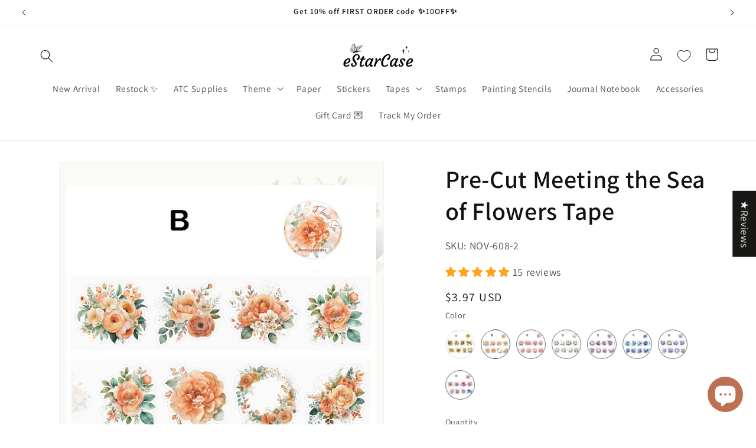

--- FILE ---
content_type: text/html; charset=utf-8
request_url: https://estarcase.com/products/pre-cut-meeting-the-sea-of-flowers-tape
body_size: 85311
content:
<!doctype html>
<html class="js" lang="en">
  <head>
    
    <meta charset="utf-8">
    <meta http-equiv="X-UA-Compatible" content="IE=edge">
    <meta name="viewport" content="width=device-width,initial-scale=1">
    <meta name="author" content="shopify2006">
    <meta name="theme-color" content="">
    <link rel="canonical" href="https://estarcase.com/products/pre-cut-meeting-the-sea-of-flowers-tape"><link rel="icon" type="image/png" href="//estarcase.com/cdn/shop/files/8_90129180-ede8-4d22-994e-1b005b7a1b21.png?crop=center&height=32&v=1721899112&width=32"><link rel="preconnect" href="https://fonts.shopifycdn.com" crossorigin><title>
      Pre-Cut Meeting the Sea of Flowers Tape
 &ndash; Estarcase</title>

    
      <meta name="description" content="The vintage decorative flower tape are designed for scrapbooking, card making, art journal, gift wrapping and more paper crafts and DIY work.Material: PETSize: 50mm*2m, 350mm/loopPackages: 1 roll/pack">
    

    

<meta property="og:site_name" content="Estarcase">
<meta property="og:url" content="https://estarcase.com/products/pre-cut-meeting-the-sea-of-flowers-tape">
<meta property="og:title" content="Pre-Cut Meeting the Sea of Flowers Tape">
<meta property="og:type" content="product">
<meta property="og:description" content="The vintage decorative flower tape are designed for scrapbooking, card making, art journal, gift wrapping and more paper crafts and DIY work.Material: PETSize: 50mm*2m, 350mm/loopPackages: 1 roll/pack"><meta property="og:image" content="http://estarcase.com/cdn/shop/files/Pre-CutMeetingtheSeaofFlowersTape_1.jpg?v=1700551098">
  <meta property="og:image:secure_url" content="https://estarcase.com/cdn/shop/files/Pre-CutMeetingtheSeaofFlowersTape_1.jpg?v=1700551098">
  <meta property="og:image:width" content="1500">
  <meta property="og:image:height" content="1500"><meta property="og:price:amount" content="3.97">
  <meta property="og:price:currency" content="USD"><meta name="twitter:card" content="summary_large_image">
<meta name="twitter:title" content="Pre-Cut Meeting the Sea of Flowers Tape">
<meta name="twitter:description" content="The vintage decorative flower tape are designed for scrapbooking, card making, art journal, gift wrapping and more paper crafts and DIY work.Material: PETSize: 50mm*2m, 350mm/loopPackages: 1 roll/pack">


    <script src="//estarcase.com/cdn/shop/t/91/assets/constants.js?v=132983761750457495441721296847" defer="defer"></script>
    <script src="//estarcase.com/cdn/shop/t/91/assets/pubsub.js?v=158357773527763999511721296847" defer="defer"></script>
    <script src="https://cdn.shopify.com/s/files/1/0562/8529/8762/files/20240702_global.min.js?v=1719907047" defer="defer"></script>
<script src="//estarcase.com/cdn/shop/t/91/assets/animations.js?v=88693664871331136111721296846" defer="defer"></script><script>window.performance && window.performance.mark && window.performance.mark('shopify.content_for_header.start');</script><meta name="facebook-domain-verification" content="ewtmjr1mo7ymob2pxdf5zuto1u777e">
<meta name="google-site-verification" content="DEcc9c0RQUNmHfJP_Cp5mHrCxOWdMI1kbD36GstgtKQ">
<meta id="shopify-digital-wallet" name="shopify-digital-wallet" content="/1762001007/digital_wallets/dialog">
<meta name="shopify-checkout-api-token" content="756c9d81004f3b8ea1413651f3060357">
<meta id="in-context-paypal-metadata" data-shop-id="1762001007" data-venmo-supported="true" data-environment="production" data-locale="en_US" data-paypal-v4="true" data-currency="USD">
<link rel="alternate" hreflang="x-default" href="https://estarcase.com/products/pre-cut-meeting-the-sea-of-flowers-tape">
<link rel="alternate" hreflang="en" href="https://estarcase.com/products/pre-cut-meeting-the-sea-of-flowers-tape">
<link rel="alternate" hreflang="de" href="https://estarcase.com/de/products/pre-cut-meeting-the-sea-of-flowers-tape">
<link rel="alternate" hreflang="fr" href="https://estarcase.com/fr/products/pre-cut-meeting-the-sea-of-flowers-tape">
<link rel="alternate" hreflang="es" href="https://estarcase.com/es/products/pre-cut-meeting-the-sea-of-flowers-tape">
<link rel="alternate" type="application/json+oembed" href="https://estarcase.com/products/pre-cut-meeting-the-sea-of-flowers-tape.oembed">
<script async="async" src="/checkouts/internal/preloads.js?locale=en-US"></script>
<link rel="preconnect" href="https://shop.app" crossorigin="anonymous">
<script async="async" src="https://shop.app/checkouts/internal/preloads.js?locale=en-US&shop_id=1762001007" crossorigin="anonymous"></script>
<script id="apple-pay-shop-capabilities" type="application/json">{"shopId":1762001007,"countryCode":"US","currencyCode":"USD","merchantCapabilities":["supports3DS"],"merchantId":"gid:\/\/shopify\/Shop\/1762001007","merchantName":"Estarcase","requiredBillingContactFields":["postalAddress","email","phone"],"requiredShippingContactFields":["postalAddress","email","phone"],"shippingType":"shipping","supportedNetworks":["visa","masterCard","amex","discover","elo","jcb"],"total":{"type":"pending","label":"Estarcase","amount":"1.00"},"shopifyPaymentsEnabled":true,"supportsSubscriptions":true}</script>
<script id="shopify-features" type="application/json">{"accessToken":"756c9d81004f3b8ea1413651f3060357","betas":["rich-media-storefront-analytics"],"domain":"estarcase.com","predictiveSearch":true,"shopId":1762001007,"locale":"en"}</script>
<script>var Shopify = Shopify || {};
Shopify.shop = "estarcase.myshopify.com";
Shopify.locale = "en";
Shopify.currency = {"active":"USD","rate":"1.0"};
Shopify.country = "US";
Shopify.theme = {"name":"Break-through-theme","id":170093674781,"schema_name":"Break Through","schema_version":"2024.07","theme_store_id":null,"role":"main"};
Shopify.theme.handle = "null";
Shopify.theme.style = {"id":null,"handle":null};
Shopify.cdnHost = "estarcase.com/cdn";
Shopify.routes = Shopify.routes || {};
Shopify.routes.root = "/";</script>
<script type="module">!function(o){(o.Shopify=o.Shopify||{}).modules=!0}(window);</script>
<script>!function(o){function n(){var o=[];function n(){o.push(Array.prototype.slice.apply(arguments))}return n.q=o,n}var t=o.Shopify=o.Shopify||{};t.loadFeatures=n(),t.autoloadFeatures=n()}(window);</script>
<script>
  window.ShopifyPay = window.ShopifyPay || {};
  window.ShopifyPay.apiHost = "shop.app\/pay";
  window.ShopifyPay.redirectState = null;
</script>
<script id="shop-js-analytics" type="application/json">{"pageType":"product"}</script>
<script defer="defer" async type="module" src="//estarcase.com/cdn/shopifycloud/shop-js/modules/v2/client.init-shop-cart-sync_BdyHc3Nr.en.esm.js"></script>
<script defer="defer" async type="module" src="//estarcase.com/cdn/shopifycloud/shop-js/modules/v2/chunk.common_Daul8nwZ.esm.js"></script>
<script type="module">
  await import("//estarcase.com/cdn/shopifycloud/shop-js/modules/v2/client.init-shop-cart-sync_BdyHc3Nr.en.esm.js");
await import("//estarcase.com/cdn/shopifycloud/shop-js/modules/v2/chunk.common_Daul8nwZ.esm.js");

  window.Shopify.SignInWithShop?.initShopCartSync?.({"fedCMEnabled":true,"windoidEnabled":true});

</script>
<script defer="defer" async type="module" src="//estarcase.com/cdn/shopifycloud/shop-js/modules/v2/client.payment-terms_MV4M3zvL.en.esm.js"></script>
<script defer="defer" async type="module" src="//estarcase.com/cdn/shopifycloud/shop-js/modules/v2/chunk.common_Daul8nwZ.esm.js"></script>
<script defer="defer" async type="module" src="//estarcase.com/cdn/shopifycloud/shop-js/modules/v2/chunk.modal_CQq8HTM6.esm.js"></script>
<script type="module">
  await import("//estarcase.com/cdn/shopifycloud/shop-js/modules/v2/client.payment-terms_MV4M3zvL.en.esm.js");
await import("//estarcase.com/cdn/shopifycloud/shop-js/modules/v2/chunk.common_Daul8nwZ.esm.js");
await import("//estarcase.com/cdn/shopifycloud/shop-js/modules/v2/chunk.modal_CQq8HTM6.esm.js");

  
</script>
<script>
  window.Shopify = window.Shopify || {};
  if (!window.Shopify.featureAssets) window.Shopify.featureAssets = {};
  window.Shopify.featureAssets['shop-js'] = {"shop-cart-sync":["modules/v2/client.shop-cart-sync_QYOiDySF.en.esm.js","modules/v2/chunk.common_Daul8nwZ.esm.js"],"init-fed-cm":["modules/v2/client.init-fed-cm_DchLp9rc.en.esm.js","modules/v2/chunk.common_Daul8nwZ.esm.js"],"shop-button":["modules/v2/client.shop-button_OV7bAJc5.en.esm.js","modules/v2/chunk.common_Daul8nwZ.esm.js"],"init-windoid":["modules/v2/client.init-windoid_DwxFKQ8e.en.esm.js","modules/v2/chunk.common_Daul8nwZ.esm.js"],"shop-cash-offers":["modules/v2/client.shop-cash-offers_DWtL6Bq3.en.esm.js","modules/v2/chunk.common_Daul8nwZ.esm.js","modules/v2/chunk.modal_CQq8HTM6.esm.js"],"shop-toast-manager":["modules/v2/client.shop-toast-manager_CX9r1SjA.en.esm.js","modules/v2/chunk.common_Daul8nwZ.esm.js"],"init-shop-email-lookup-coordinator":["modules/v2/client.init-shop-email-lookup-coordinator_UhKnw74l.en.esm.js","modules/v2/chunk.common_Daul8nwZ.esm.js"],"pay-button":["modules/v2/client.pay-button_DzxNnLDY.en.esm.js","modules/v2/chunk.common_Daul8nwZ.esm.js"],"avatar":["modules/v2/client.avatar_BTnouDA3.en.esm.js"],"init-shop-cart-sync":["modules/v2/client.init-shop-cart-sync_BdyHc3Nr.en.esm.js","modules/v2/chunk.common_Daul8nwZ.esm.js"],"shop-login-button":["modules/v2/client.shop-login-button_D8B466_1.en.esm.js","modules/v2/chunk.common_Daul8nwZ.esm.js","modules/v2/chunk.modal_CQq8HTM6.esm.js"],"init-customer-accounts-sign-up":["modules/v2/client.init-customer-accounts-sign-up_C8fpPm4i.en.esm.js","modules/v2/client.shop-login-button_D8B466_1.en.esm.js","modules/v2/chunk.common_Daul8nwZ.esm.js","modules/v2/chunk.modal_CQq8HTM6.esm.js"],"init-shop-for-new-customer-accounts":["modules/v2/client.init-shop-for-new-customer-accounts_CVTO0Ztu.en.esm.js","modules/v2/client.shop-login-button_D8B466_1.en.esm.js","modules/v2/chunk.common_Daul8nwZ.esm.js","modules/v2/chunk.modal_CQq8HTM6.esm.js"],"init-customer-accounts":["modules/v2/client.init-customer-accounts_dRgKMfrE.en.esm.js","modules/v2/client.shop-login-button_D8B466_1.en.esm.js","modules/v2/chunk.common_Daul8nwZ.esm.js","modules/v2/chunk.modal_CQq8HTM6.esm.js"],"shop-follow-button":["modules/v2/client.shop-follow-button_CkZpjEct.en.esm.js","modules/v2/chunk.common_Daul8nwZ.esm.js","modules/v2/chunk.modal_CQq8HTM6.esm.js"],"lead-capture":["modules/v2/client.lead-capture_BntHBhfp.en.esm.js","modules/v2/chunk.common_Daul8nwZ.esm.js","modules/v2/chunk.modal_CQq8HTM6.esm.js"],"checkout-modal":["modules/v2/client.checkout-modal_CfxcYbTm.en.esm.js","modules/v2/chunk.common_Daul8nwZ.esm.js","modules/v2/chunk.modal_CQq8HTM6.esm.js"],"shop-login":["modules/v2/client.shop-login_Da4GZ2H6.en.esm.js","modules/v2/chunk.common_Daul8nwZ.esm.js","modules/v2/chunk.modal_CQq8HTM6.esm.js"],"payment-terms":["modules/v2/client.payment-terms_MV4M3zvL.en.esm.js","modules/v2/chunk.common_Daul8nwZ.esm.js","modules/v2/chunk.modal_CQq8HTM6.esm.js"]};
</script>
<script>(function() {
  var isLoaded = false;
  function asyncLoad() {
    if (isLoaded) return;
    isLoaded = true;
    var urls = ["https:\/\/seo.apps.avada.io\/avada-seo-installed.js?shop=estarcase.myshopify.com","\/\/cdn.shopify.com\/proxy\/31239b4c3aea7558a897d6fb109cba8c9843b489ec382ce7c289b2f282f3d8f5\/api.goaffpro.com\/loader.js?shop=estarcase.myshopify.com\u0026sp-cache-control=cHVibGljLCBtYXgtYWdlPTkwMA"];
    for (var i = 0; i < urls.length; i++) {
      var s = document.createElement('script');
      s.type = 'text/javascript';
      s.async = true;
      s.src = urls[i];
      var x = document.getElementsByTagName('script')[0];
      x.parentNode.insertBefore(s, x);
    }
  };
  if(window.attachEvent) {
    window.attachEvent('onload', asyncLoad);
  } else {
    window.addEventListener('load', asyncLoad, false);
  }
})();</script>
<script id="__st">var __st={"a":1762001007,"offset":-28800,"reqid":"1b35fcd1-b36d-44d0-9287-f45a75094d0f-1768940458","pageurl":"estarcase.com\/products\/pre-cut-meeting-the-sea-of-flowers-tape","u":"82281abe26b1","p":"product","rtyp":"product","rid":8889733611805};</script>
<script>window.ShopifyPaypalV4VisibilityTracking = true;</script>
<script id="captcha-bootstrap">!function(){'use strict';const t='contact',e='account',n='new_comment',o=[[t,t],['blogs',n],['comments',n],[t,'customer']],c=[[e,'customer_login'],[e,'guest_login'],[e,'recover_customer_password'],[e,'create_customer']],r=t=>t.map((([t,e])=>`form[action*='/${t}']:not([data-nocaptcha='true']) input[name='form_type'][value='${e}']`)).join(','),a=t=>()=>t?[...document.querySelectorAll(t)].map((t=>t.form)):[];function s(){const t=[...o],e=r(t);return a(e)}const i='password',u='form_key',d=['recaptcha-v3-token','g-recaptcha-response','h-captcha-response',i],f=()=>{try{return window.sessionStorage}catch{return}},m='__shopify_v',_=t=>t.elements[u];function p(t,e,n=!1){try{const o=window.sessionStorage,c=JSON.parse(o.getItem(e)),{data:r}=function(t){const{data:e,action:n}=t;return t[m]||n?{data:e,action:n}:{data:t,action:n}}(c);for(const[e,n]of Object.entries(r))t.elements[e]&&(t.elements[e].value=n);n&&o.removeItem(e)}catch(o){console.error('form repopulation failed',{error:o})}}const l='form_type',E='cptcha';function T(t){t.dataset[E]=!0}const w=window,h=w.document,L='Shopify',v='ce_forms',y='captcha';let A=!1;((t,e)=>{const n=(g='f06e6c50-85a8-45c8-87d0-21a2b65856fe',I='https://cdn.shopify.com/shopifycloud/storefront-forms-hcaptcha/ce_storefront_forms_captcha_hcaptcha.v1.5.2.iife.js',D={infoText:'Protected by hCaptcha',privacyText:'Privacy',termsText:'Terms'},(t,e,n)=>{const o=w[L][v],c=o.bindForm;if(c)return c(t,g,e,D).then(n);var r;o.q.push([[t,g,e,D],n]),r=I,A||(h.body.append(Object.assign(h.createElement('script'),{id:'captcha-provider',async:!0,src:r})),A=!0)});var g,I,D;w[L]=w[L]||{},w[L][v]=w[L][v]||{},w[L][v].q=[],w[L][y]=w[L][y]||{},w[L][y].protect=function(t,e){n(t,void 0,e),T(t)},Object.freeze(w[L][y]),function(t,e,n,w,h,L){const[v,y,A,g]=function(t,e,n){const i=e?o:[],u=t?c:[],d=[...i,...u],f=r(d),m=r(i),_=r(d.filter((([t,e])=>n.includes(e))));return[a(f),a(m),a(_),s()]}(w,h,L),I=t=>{const e=t.target;return e instanceof HTMLFormElement?e:e&&e.form},D=t=>v().includes(t);t.addEventListener('submit',(t=>{const e=I(t);if(!e)return;const n=D(e)&&!e.dataset.hcaptchaBound&&!e.dataset.recaptchaBound,o=_(e),c=g().includes(e)&&(!o||!o.value);(n||c)&&t.preventDefault(),c&&!n&&(function(t){try{if(!f())return;!function(t){const e=f();if(!e)return;const n=_(t);if(!n)return;const o=n.value;o&&e.removeItem(o)}(t);const e=Array.from(Array(32),(()=>Math.random().toString(36)[2])).join('');!function(t,e){_(t)||t.append(Object.assign(document.createElement('input'),{type:'hidden',name:u})),t.elements[u].value=e}(t,e),function(t,e){const n=f();if(!n)return;const o=[...t.querySelectorAll(`input[type='${i}']`)].map((({name:t})=>t)),c=[...d,...o],r={};for(const[a,s]of new FormData(t).entries())c.includes(a)||(r[a]=s);n.setItem(e,JSON.stringify({[m]:1,action:t.action,data:r}))}(t,e)}catch(e){console.error('failed to persist form',e)}}(e),e.submit())}));const S=(t,e)=>{t&&!t.dataset[E]&&(n(t,e.some((e=>e===t))),T(t))};for(const o of['focusin','change'])t.addEventListener(o,(t=>{const e=I(t);D(e)&&S(e,y())}));const B=e.get('form_key'),M=e.get(l),P=B&&M;t.addEventListener('DOMContentLoaded',(()=>{const t=y();if(P)for(const e of t)e.elements[l].value===M&&p(e,B);[...new Set([...A(),...v().filter((t=>'true'===t.dataset.shopifyCaptcha))])].forEach((e=>S(e,t)))}))}(h,new URLSearchParams(w.location.search),n,t,e,['guest_login'])})(!0,!0)}();</script>
<script integrity="sha256-4kQ18oKyAcykRKYeNunJcIwy7WH5gtpwJnB7kiuLZ1E=" data-source-attribution="shopify.loadfeatures" defer="defer" src="//estarcase.com/cdn/shopifycloud/storefront/assets/storefront/load_feature-a0a9edcb.js" crossorigin="anonymous"></script>
<script crossorigin="anonymous" defer="defer" src="//estarcase.com/cdn/shopifycloud/storefront/assets/shopify_pay/storefront-65b4c6d7.js?v=20250812"></script>
<script data-source-attribution="shopify.dynamic_checkout.dynamic.init">var Shopify=Shopify||{};Shopify.PaymentButton=Shopify.PaymentButton||{isStorefrontPortableWallets:!0,init:function(){window.Shopify.PaymentButton.init=function(){};var t=document.createElement("script");t.src="https://estarcase.com/cdn/shopifycloud/portable-wallets/latest/portable-wallets.en.js",t.type="module",document.head.appendChild(t)}};
</script>
<script data-source-attribution="shopify.dynamic_checkout.buyer_consent">
  function portableWalletsHideBuyerConsent(e){var t=document.getElementById("shopify-buyer-consent"),n=document.getElementById("shopify-subscription-policy-button");t&&n&&(t.classList.add("hidden"),t.setAttribute("aria-hidden","true"),n.removeEventListener("click",e))}function portableWalletsShowBuyerConsent(e){var t=document.getElementById("shopify-buyer-consent"),n=document.getElementById("shopify-subscription-policy-button");t&&n&&(t.classList.remove("hidden"),t.removeAttribute("aria-hidden"),n.addEventListener("click",e))}window.Shopify?.PaymentButton&&(window.Shopify.PaymentButton.hideBuyerConsent=portableWalletsHideBuyerConsent,window.Shopify.PaymentButton.showBuyerConsent=portableWalletsShowBuyerConsent);
</script>
<script data-source-attribution="shopify.dynamic_checkout.cart.bootstrap">document.addEventListener("DOMContentLoaded",(function(){function t(){return document.querySelector("shopify-accelerated-checkout-cart, shopify-accelerated-checkout")}if(t())Shopify.PaymentButton.init();else{new MutationObserver((function(e,n){t()&&(Shopify.PaymentButton.init(),n.disconnect())})).observe(document.body,{childList:!0,subtree:!0})}}));
</script>
<link id="shopify-accelerated-checkout-styles" rel="stylesheet" media="screen" href="https://estarcase.com/cdn/shopifycloud/portable-wallets/latest/accelerated-checkout-backwards-compat.css" crossorigin="anonymous">
<style id="shopify-accelerated-checkout-cart">
        #shopify-buyer-consent {
  margin-top: 1em;
  display: inline-block;
  width: 100%;
}

#shopify-buyer-consent.hidden {
  display: none;
}

#shopify-subscription-policy-button {
  background: none;
  border: none;
  padding: 0;
  text-decoration: underline;
  font-size: inherit;
  cursor: pointer;
}

#shopify-subscription-policy-button::before {
  box-shadow: none;
}

      </style>
<script id="sections-script" data-sections="header" defer="defer" src="//estarcase.com/cdn/shop/t/91/compiled_assets/scripts.js?v=13967"></script>
<script>window.performance && window.performance.mark && window.performance.mark('shopify.content_for_header.end');</script>


    <style data-shopify>
  @font-face {
  font-family: Assistant;
  font-weight: 400;
  font-style: normal;
  font-display: swap;
  src: url("//estarcase.com/cdn/fonts/assistant/assistant_n4.9120912a469cad1cc292572851508ca49d12e768.woff2") format("woff2"),
       url("//estarcase.com/cdn/fonts/assistant/assistant_n4.6e9875ce64e0fefcd3f4446b7ec9036b3ddd2985.woff") format("woff");
}

  
  
  
  @font-face {
  font-family: Assistant;
  font-weight: 600;
  font-style: normal;
  font-display: swap;
  src: url("//estarcase.com/cdn/fonts/assistant/assistant_n6.b2cbcfa81550fc99b5d970d0ef582eebcbac24e0.woff2") format("woff2"),
       url("//estarcase.com/cdn/fonts/assistant/assistant_n6.5dced1e1f897f561a8304b6ef1c533d81fd1c6e0.woff") format("woff");
}


  
    :root,
    .color-scheme-1 {
      --color-background: 255,255,255;
    
      --gradient-background: #ffffff;
    

    

    --color-foreground: 18,18,18;
    --color-background-contrast: 191,191,191;
    --color-shadow: 18,18,18;
    --color-button: 123,62,48;
    --color-button-text: 255,255,255;
    --color-secondary-button: 255,255,255;
    --color-secondary-button-text: 18,18,18;
    --color-link: 18,18,18;
    --color-badge-foreground: 18,18,18;
    --color-badge-background: 255,255,255;
    --color-badge-border: 18,18,18;
    --payment-terms-background-color: rgb(255 255 255);
  }
  
    
    .color-scheme-2 {
      --color-background: 243,243,243;
    
      --gradient-background: #f3f3f3;
    

    

    --color-foreground: 18,18,18;
    --color-background-contrast: 179,179,179;
    --color-shadow: 18,18,18;
    --color-button: 18,18,18;
    --color-button-text: 243,243,243;
    --color-secondary-button: 243,243,243;
    --color-secondary-button-text: 18,18,18;
    --color-link: 18,18,18;
    --color-badge-foreground: 18,18,18;
    --color-badge-background: 243,243,243;
    --color-badge-border: 18,18,18;
    --payment-terms-background-color: rgb(243 243 243);
  }
  
    
    .color-scheme-3 {
      --color-background: 36,40,51;
    
      --gradient-background: #242833;
    

    

    --color-foreground: 255,255,255;
    --color-background-contrast: 47,52,66;
    --color-shadow: 18,18,18;
    --color-button: 255,255,255;
    --color-button-text: 0,0,0;
    --color-secondary-button: 36,40,51;
    --color-secondary-button-text: 255,255,255;
    --color-link: 255,255,255;
    --color-badge-foreground: 255,255,255;
    --color-badge-background: 36,40,51;
    --color-badge-border: 255,255,255;
    --payment-terms-background-color: rgb(36 40 51);
  }
  
    
    .color-scheme-4 {
      --color-background: 189,112,82;
    
      --gradient-background: #bd7052;
    

    

    --color-foreground: 255,255,255;
    --color-background-contrast: 104,58,40;
    --color-shadow: 18,18,18;
    --color-button: 255,255,255;
    --color-button-text: 18,18,18;
    --color-secondary-button: 189,112,82;
    --color-secondary-button-text: 255,255,255;
    --color-link: 255,255,255;
    --color-badge-foreground: 255,255,255;
    --color-badge-background: 189,112,82;
    --color-badge-border: 255,255,255;
    --payment-terms-background-color: rgb(189 112 82);
  }
  
    
    .color-scheme-5 {
      --color-background: 51,79,180;
    
      --gradient-background: #334fb4;
    

    

    --color-foreground: 255,255,255;
    --color-background-contrast: 23,35,81;
    --color-shadow: 18,18,18;
    --color-button: 255,255,255;
    --color-button-text: 51,79,180;
    --color-secondary-button: 51,79,180;
    --color-secondary-button-text: 255,255,255;
    --color-link: 255,255,255;
    --color-badge-foreground: 255,255,255;
    --color-badge-background: 51,79,180;
    --color-badge-border: 255,255,255;
    --payment-terms-background-color: rgb(51 79 180);
  }
  

  body, .color-scheme-1, .color-scheme-2, .color-scheme-3, .color-scheme-4, .color-scheme-5 {
    color: rgba(var(--color-foreground), 0.75);
    background-color: rgb(var(--color-background));
  }

  :root {
    --font-body-family: Assistant, sans-serif;
    --font-body-style: normal;
    --font-body-weight: 400;
    --font-body-weight-bold: 700;

    --font-heading-family: Assistant, sans-serif;
    --font-heading-style: normal;
    --font-heading-weight: 600;

    --font-body-scale: 1.1;
    --font-heading-scale: 0.9545454545454546;

    --media-padding: px;
    --media-border-opacity: 0.05;
    --media-border-width: 1px;
    --media-radius: 0px;
    --media-shadow-opacity: 0.0;
    --media-shadow-horizontal-offset: 0px;
    --media-shadow-vertical-offset: 4px;
    --media-shadow-blur-radius: 5px;
    --media-shadow-visible: 0;

    --page-width: 120rem;
    --page-width-margin: 0rem;

    --product-card-image-padding: 0.0rem;
    --product-card-corner-radius: 0.0rem;
    --product-card-text-alignment: left;
    --product-card-border-width: 0.0rem;
    --product-card-border-opacity: 0.1;
    --product-card-shadow-opacity: 0.0;
    --product-card-shadow-visible: 0;
    --product-card-shadow-horizontal-offset: 0.0rem;
    --product-card-shadow-vertical-offset: 0.4rem;
    --product-card-shadow-blur-radius: 0.5rem;

    --collection-card-image-padding: 0.0rem;
    --collection-card-corner-radius: 0.0rem;
    --collection-card-text-alignment: left;
    --collection-card-border-width: 0.0rem;
    --collection-card-border-opacity: 0.1;
    --collection-card-shadow-opacity: 0.0;
    --collection-card-shadow-visible: 0;
    --collection-card-shadow-horizontal-offset: 0.0rem;
    --collection-card-shadow-vertical-offset: 0.4rem;
    --collection-card-shadow-blur-radius: 0.5rem;

    --blog-card-image-padding: 0.0rem;
    --blog-card-corner-radius: 0.0rem;
    --blog-card-text-alignment: left;
    --blog-card-border-width: 0.0rem;
    --blog-card-border-opacity: 0.1;
    --blog-card-shadow-opacity: 0.0;
    --blog-card-shadow-visible: 0;
    --blog-card-shadow-horizontal-offset: 0.0rem;
    --blog-card-shadow-vertical-offset: 0.4rem;
    --blog-card-shadow-blur-radius: 0.5rem;

    --badge-corner-radius: 4.0rem;

    --popup-border-width: 1px;
    --popup-border-opacity: 0.1;
    --popup-corner-radius: 0px;
    --popup-shadow-opacity: 0.05;
    --popup-shadow-horizontal-offset: 0px;
    --popup-shadow-vertical-offset: 4px;
    --popup-shadow-blur-radius: 5px;

    --drawer-border-width: 1px;
    --drawer-border-opacity: 0.1;
    --drawer-shadow-opacity: 0.0;
    --drawer-shadow-horizontal-offset: 0px;
    --drawer-shadow-vertical-offset: 4px;
    --drawer-shadow-blur-radius: 5px;

    --spacing-sections-desktop: 0px;
    --spacing-sections-mobile: 0px;

    --grid-desktop-vertical-spacing: 8px;
    --grid-desktop-horizontal-spacing: 8px;
    --grid-mobile-vertical-spacing: 4px;
    --grid-mobile-horizontal-spacing: 4px;

    --text-boxes-border-opacity: 0.1;
    --text-boxes-border-width: 0px;
    --text-boxes-radius: 0px;
    --text-boxes-shadow-opacity: 0.0;
    --text-boxes-shadow-visible: 0;
    --text-boxes-shadow-horizontal-offset: 0px;
    --text-boxes-shadow-vertical-offset: 4px;
    --text-boxes-shadow-blur-radius: 5px;

    --buttons-radius: 40px;
    --buttons-radius-outset: 41px;
    --buttons-border-width: 1px;
    --buttons-border-opacity: 1.0;
    --buttons-shadow-opacity: 0.85;
    --buttons-shadow-visible: 1;
    --buttons-shadow-horizontal-offset: 0px;
    --buttons-shadow-vertical-offset: 4px;
    --buttons-shadow-blur-radius: 5px;
    --buttons-border-offset: 0.3px;

    --inputs-radius: 0px;
    --inputs-border-width: 1px;
    --inputs-border-opacity: 0.55;
    --inputs-shadow-opacity: 0.0;
    --inputs-shadow-horizontal-offset: 0px;
    --inputs-margin-offset: 0px;
    --inputs-shadow-vertical-offset: 4px;
    --inputs-shadow-blur-radius: 5px;
    --inputs-radius-outset: 0px;

    --variant-pills-radius: 40px;
    --variant-pills-border-width: 1px;
    --variant-pills-border-opacity: 0.55;
    --variant-pills-shadow-opacity: 0.0;
    --variant-pills-shadow-horizontal-offset: 0px;
    --variant-pills-shadow-vertical-offset: 4px;
    --variant-pills-shadow-blur-radius: 5px;
  }

  *,
  *::before,
  *::after {
    box-sizing: inherit;
  }

  html {
    box-sizing: border-box;
    font-size: calc(var(--font-body-scale) * 62.5%);
    height: 100%;
  }

  body {
    display: grid;
    grid-template-rows: auto auto 1fr auto;
    grid-template-columns: 100%;
    min-height: 100%;
    margin: 0;
    font-size: 1.5rem;
    letter-spacing: 0.06rem;
    line-height: calc(1 + 0.8 / var(--font-body-scale));
    font-family: var(--font-body-family);
    font-style: var(--font-body-style);
    font-weight: var(--font-body-weight);
  }

  @media screen and (min-width: 750px) {
    body {
      font-size: 1.6rem;
    }
  }
</style>

    <link href="//estarcase.com/cdn/shop/t/91/assets/base.css?v=150523738453803618661721306293" rel="stylesheet" type="text/css" media="all" />

      <link rel="preload" as="font" href="//estarcase.com/cdn/fonts/assistant/assistant_n4.9120912a469cad1cc292572851508ca49d12e768.woff2" type="font/woff2" crossorigin>
      

      <link rel="preload" as="font" href="//estarcase.com/cdn/fonts/assistant/assistant_n6.b2cbcfa81550fc99b5d970d0ef582eebcbac24e0.woff2" type="font/woff2" crossorigin>
      
<link href="//estarcase.com/cdn/shop/t/91/assets/component-localization-form.css?v=120620094879297847921721296846" rel="stylesheet" type="text/css" media="all" />
      <script src="//estarcase.com/cdn/shop/t/91/assets/localization-form.js?v=144176611646395275351721296847" defer="defer"></script><link
        rel="stylesheet"
        href="//estarcase.com/cdn/shop/t/91/assets/component-predictive-search.css?v=118923337488134913561721296846"
        media="print"
        onload="this.media='all'"
      ><script>
      if (Shopify.designMode) {
        document.documentElement.classList.add('shopify-design-mode');
      }
    </script>
    
    <!-- Avada Boost Sales Script -->

      



              
              
              
              
              
              
              
              <script>const AVADA_ENHANCEMENTS = {};
          AVADA_ENHANCEMENTS.contentProtection = false;
          AVADA_ENHANCEMENTS.hideCheckoutButon = false;
          AVADA_ENHANCEMENTS.cartSticky = true;
          AVADA_ENHANCEMENTS.multiplePixelStatus = undefined;
          AVADA_ENHANCEMENTS.inactiveStatus = false;
          AVADA_ENHANCEMENTS.cartButtonAnimationStatus = false;
          AVADA_ENHANCEMENTS.whatsappStatus = false;
          AVADA_ENHANCEMENTS.messengerStatus = false;
          AVADA_ENHANCEMENTS.livechatStatus = false;
          </script>




















      <script>
        const AVADA_CDT = {};
        AVADA_CDT.template = "product";
        AVADA_CDT.collections = [];
        
          AVADA_CDT.collections.push("428064243997");
        
          AVADA_CDT.collections.push("448079167773");
        
          AVADA_CDT.collections.push("428064178461");
        
          AVADA_CDT.collections.push("428064407837");
        
          AVADA_CDT.collections.push("428064899357");
        
          AVADA_CDT.collections.push("454333890845");
        

        const AVADA_INVQTY = {};
        
          AVADA_INVQTY[47182893318429] = 0;
        
          AVADA_INVQTY[47182893351197] = 13;
        
          AVADA_INVQTY[47182893383965] = 15;
        
          AVADA_INVQTY[47182893416733] = 13;
        
          AVADA_INVQTY[47182893449501] = 10;
        
          AVADA_INVQTY[47182893482269] = 6;
        
          AVADA_INVQTY[47182893515037] = 17;
        
          AVADA_INVQTY[47182893547805] = 1;
        

        AVADA_CDT.cartitem = 0;
        AVADA_CDT.moneyformat = `<span class=money>\${{amount}}</span>`;
        AVADA_CDT.cartTotalPrice = 0;
        
        AVADA_CDT.selected_variant_id = 47182893351197;
        AVADA_CDT.product = {"id": 8889733611805,"title": "Pre-Cut Meeting the Sea of Flowers Tape","handle": "pre-cut-meeting-the-sea-of-flowers-tape","vendor": "GOOD DAY",
            "type": "PET Tape","tags": [],"price": 397,"price_min": 397,"price_max": 397,
            "available": true,"price_varies": false,"compare_at_price": null,
            "compare_at_price_min": 0,"compare_at_price_max": 0,
            "compare_at_price_varies": false,"variants": [{"id":47182893318429,"title":"A","option1":"A","option2":null,"option3":null,"sku":"NOV-608-1","requires_shipping":true,"taxable":true,"featured_image":{"id":44137083699485,"product_id":8889733611805,"position":13,"created_at":"2023-11-20T23:18:11-08:00","updated_at":"2023-11-20T23:18:15-08:00","alt":"Pre-Cut Meeting the Sea of Flowers Tape","width":800,"height":800,"src":"\/\/estarcase.com\/cdn\/shop\/files\/Pre-CutMeetingtheSeaofFlowersTape_6.jpg?v=1700551095","variant_ids":[47182893318429]},"available":false,"name":"Pre-Cut Meeting the Sea of Flowers Tape - A","public_title":"A","options":["A"],"price":397,"weight":0,"compare_at_price":null,"inventory_management":"shopify","barcode":"","featured_media":{"alt":"Pre-Cut Meeting the Sea of Flowers Tape","id":36552696496413,"position":13,"preview_image":{"aspect_ratio":1.0,"height":800,"width":800,"src":"\/\/estarcase.com\/cdn\/shop\/files\/Pre-CutMeetingtheSeaofFlowersTape_6.jpg?v=1700551095"}},"requires_selling_plan":false,"selling_plan_allocations":[]},{"id":47182893351197,"title":"B","option1":"B","option2":null,"option3":null,"sku":"NOV-608-2","requires_shipping":true,"taxable":true,"featured_image":{"id":44137083928861,"product_id":8889733611805,"position":14,"created_at":"2023-11-20T23:18:11-08:00","updated_at":"2023-11-20T23:18:18-08:00","alt":"Pre-Cut Meeting the Sea of Flowers Tape","width":800,"height":800,"src":"\/\/estarcase.com\/cdn\/shop\/files\/Pre-CutMeetingtheSeaofFlowersTape_7.jpg?v=1700551098","variant_ids":[47182893351197]},"available":true,"name":"Pre-Cut Meeting the Sea of Flowers Tape - B","public_title":"B","options":["B"],"price":397,"weight":0,"compare_at_price":null,"inventory_management":"shopify","barcode":"","featured_media":{"alt":"Pre-Cut Meeting the Sea of Flowers Tape","id":36552696529181,"position":14,"preview_image":{"aspect_ratio":1.0,"height":800,"width":800,"src":"\/\/estarcase.com\/cdn\/shop\/files\/Pre-CutMeetingtheSeaofFlowersTape_7.jpg?v=1700551098"}},"requires_selling_plan":false,"selling_plan_allocations":[]},{"id":47182893383965,"title":"C","option1":"C","option2":null,"option3":null,"sku":"NOV-608-3","requires_shipping":true,"taxable":true,"featured_image":{"id":44137083732253,"product_id":8889733611805,"position":15,"created_at":"2023-11-20T23:18:11-08:00","updated_at":"2023-11-20T23:18:16-08:00","alt":"Pre-Cut Meeting the Sea of Flowers Tape","width":800,"height":800,"src":"\/\/estarcase.com\/cdn\/shop\/files\/Pre-CutMeetingtheSeaofFlowersTape_8.jpg?v=1700551096","variant_ids":[47182893383965]},"available":true,"name":"Pre-Cut Meeting the Sea of Flowers Tape - C","public_title":"C","options":["C"],"price":397,"weight":0,"compare_at_price":null,"inventory_management":"shopify","barcode":"","featured_media":{"alt":"Pre-Cut Meeting the Sea of Flowers Tape","id":36552696561949,"position":15,"preview_image":{"aspect_ratio":1.0,"height":800,"width":800,"src":"\/\/estarcase.com\/cdn\/shop\/files\/Pre-CutMeetingtheSeaofFlowersTape_8.jpg?v=1700551096"}},"requires_selling_plan":false,"selling_plan_allocations":[]},{"id":47182893416733,"title":"D","option1":"D","option2":null,"option3":null,"sku":"NOV-608-4","requires_shipping":true,"taxable":true,"featured_image":{"id":44137084256541,"product_id":8889733611805,"position":16,"created_at":"2023-11-20T23:18:11-08:00","updated_at":"2023-11-20T23:18:20-08:00","alt":"Pre-Cut Meeting the Sea of Flowers Tape","width":800,"height":800,"src":"\/\/estarcase.com\/cdn\/shop\/files\/Pre-CutMeetingtheSeaofFlowersTape_9.jpg?v=1700551100","variant_ids":[47182893416733]},"available":true,"name":"Pre-Cut Meeting the Sea of Flowers Tape - D","public_title":"D","options":["D"],"price":397,"weight":0,"compare_at_price":null,"inventory_management":"shopify","barcode":"","featured_media":{"alt":"Pre-Cut Meeting the Sea of Flowers Tape","id":36552696594717,"position":16,"preview_image":{"aspect_ratio":1.0,"height":800,"width":800,"src":"\/\/estarcase.com\/cdn\/shop\/files\/Pre-CutMeetingtheSeaofFlowersTape_9.jpg?v=1700551100"}},"requires_selling_plan":false,"selling_plan_allocations":[]},{"id":47182893449501,"title":"E","option1":"E","option2":null,"option3":null,"sku":"NOV-608-5","requires_shipping":true,"taxable":true,"featured_image":{"id":44137084354845,"product_id":8889733611805,"position":17,"created_at":"2023-11-20T23:18:11-08:00","updated_at":"2023-11-20T23:18:21-08:00","alt":"Pre-Cut Meeting the Sea of Flowers Tape","width":800,"height":800,"src":"\/\/estarcase.com\/cdn\/shop\/files\/Pre-CutMeetingtheSeaofFlowersTape_10.jpg?v=1700551101","variant_ids":[47182893449501]},"available":true,"name":"Pre-Cut Meeting the Sea of Flowers Tape - E","public_title":"E","options":["E"],"price":397,"weight":0,"compare_at_price":null,"inventory_management":"shopify","barcode":"","featured_media":{"alt":"Pre-Cut Meeting the Sea of Flowers Tape","id":36552696627485,"position":17,"preview_image":{"aspect_ratio":1.0,"height":800,"width":800,"src":"\/\/estarcase.com\/cdn\/shop\/files\/Pre-CutMeetingtheSeaofFlowersTape_10.jpg?v=1700551101"}},"requires_selling_plan":false,"selling_plan_allocations":[]},{"id":47182893482269,"title":"F","option1":"F","option2":null,"option3":null,"sku":"NOV-608-6","requires_shipping":true,"taxable":true,"featured_image":{"id":44137084387613,"product_id":8889733611805,"position":18,"created_at":"2023-11-20T23:18:11-08:00","updated_at":"2023-11-20T23:18:21-08:00","alt":"Pre-Cut Meeting the Sea of Flowers Tape","width":800,"height":800,"src":"\/\/estarcase.com\/cdn\/shop\/files\/Pre-CutMeetingtheSeaofFlowersTape_11.jpg?v=1700551101","variant_ids":[47182893482269]},"available":true,"name":"Pre-Cut Meeting the Sea of Flowers Tape - F","public_title":"F","options":["F"],"price":397,"weight":0,"compare_at_price":null,"inventory_management":"shopify","barcode":"","featured_media":{"alt":"Pre-Cut Meeting the Sea of Flowers Tape","id":36552696660253,"position":18,"preview_image":{"aspect_ratio":1.0,"height":800,"width":800,"src":"\/\/estarcase.com\/cdn\/shop\/files\/Pre-CutMeetingtheSeaofFlowersTape_11.jpg?v=1700551101"}},"requires_selling_plan":false,"selling_plan_allocations":[]},{"id":47182893515037,"title":"G","option1":"G","option2":null,"option3":null,"sku":"NOV-608-7","requires_shipping":true,"taxable":true,"featured_image":{"id":44137083797789,"product_id":8889733611805,"position":19,"created_at":"2023-11-20T23:18:11-08:00","updated_at":"2023-11-20T23:18:16-08:00","alt":"Pre-Cut Meeting the Sea of Flowers Tape","width":800,"height":800,"src":"\/\/estarcase.com\/cdn\/shop\/files\/Pre-CutMeetingtheSeaofFlowersTape_12.jpg?v=1700551096","variant_ids":[47182893515037]},"available":true,"name":"Pre-Cut Meeting the Sea of Flowers Tape - G","public_title":"G","options":["G"],"price":397,"weight":0,"compare_at_price":null,"inventory_management":"shopify","barcode":"","featured_media":{"alt":"Pre-Cut Meeting the Sea of Flowers Tape","id":36552696693021,"position":19,"preview_image":{"aspect_ratio":1.0,"height":800,"width":800,"src":"\/\/estarcase.com\/cdn\/shop\/files\/Pre-CutMeetingtheSeaofFlowersTape_12.jpg?v=1700551096"}},"requires_selling_plan":false,"selling_plan_allocations":[]},{"id":47182893547805,"title":"H","option1":"H","option2":null,"option3":null,"sku":"NOV-608-8","requires_shipping":true,"taxable":true,"featured_image":{"id":44137084223773,"product_id":8889733611805,"position":20,"created_at":"2023-11-20T23:18:11-08:00","updated_at":"2023-11-20T23:18:20-08:00","alt":"Pre-Cut Meeting the Sea of Flowers Tape","width":800,"height":800,"src":"\/\/estarcase.com\/cdn\/shop\/files\/Pre-CutMeetingtheSeaofFlowersTape_13.jpg?v=1700551100","variant_ids":[47182893547805]},"available":true,"name":"Pre-Cut Meeting the Sea of Flowers Tape - H","public_title":"H","options":["H"],"price":397,"weight":0,"compare_at_price":null,"inventory_management":"shopify","barcode":"","featured_media":{"alt":"Pre-Cut Meeting the Sea of Flowers Tape","id":36552696725789,"position":20,"preview_image":{"aspect_ratio":1.0,"height":800,"width":800,"src":"\/\/estarcase.com\/cdn\/shop\/files\/Pre-CutMeetingtheSeaofFlowersTape_13.jpg?v=1700551100"}},"requires_selling_plan":false,"selling_plan_allocations":[]}],"featured_image": "\/\/estarcase.com\/cdn\/shop\/files\/Pre-CutMeetingtheSeaofFlowersTape_1.jpg?v=1700551098","images": ["\/\/estarcase.com\/cdn\/shop\/files\/Pre-CutMeetingtheSeaofFlowersTape_1.jpg?v=1700551098","\/\/estarcase.com\/cdn\/shop\/files\/Pre-CutMeetingtheSeaofFlowersTape_18.jpg?v=1700551099","\/\/estarcase.com\/cdn\/shop\/files\/Pre-CutMeetingtheSeaofFlowersTape_2.jpg?v=1700551100","\/\/estarcase.com\/cdn\/shop\/files\/Pre-CutMeetingtheSeaofFlowersTape_20.jpg?v=1700551097","\/\/estarcase.com\/cdn\/shop\/files\/Pre-CutMeetingtheSeaofFlowersTape_15.jpg?v=1700551095","\/\/estarcase.com\/cdn\/shop\/files\/Pre-CutMeetingtheSeaofFlowersTape_19.jpg?v=1700551099","\/\/estarcase.com\/cdn\/shop\/files\/Pre-CutMeetingtheSeaofFlowersTape_21.jpg?v=1700551096","\/\/estarcase.com\/cdn\/shop\/files\/Pre-CutMeetingtheSeaofFlowersTape_17.jpg?v=1700551098","\/\/estarcase.com\/cdn\/shop\/files\/Pre-CutMeetingtheSeaofFlowersTape_16.jpg?v=1700551097","\/\/estarcase.com\/cdn\/shop\/files\/Pre-CutMeetingtheSeaofFlowersTape_3.jpg?v=1700551097","\/\/estarcase.com\/cdn\/shop\/files\/Pre-CutMeetingtheSeaofFlowersTape_4.jpg?v=1700551099","\/\/estarcase.com\/cdn\/shop\/files\/Pre-CutMeetingtheSeaofFlowersTape_14.jpg?v=1700551095","\/\/estarcase.com\/cdn\/shop\/files\/Pre-CutMeetingtheSeaofFlowersTape_6.jpg?v=1700551095","\/\/estarcase.com\/cdn\/shop\/files\/Pre-CutMeetingtheSeaofFlowersTape_7.jpg?v=1700551098","\/\/estarcase.com\/cdn\/shop\/files\/Pre-CutMeetingtheSeaofFlowersTape_8.jpg?v=1700551096","\/\/estarcase.com\/cdn\/shop\/files\/Pre-CutMeetingtheSeaofFlowersTape_9.jpg?v=1700551100","\/\/estarcase.com\/cdn\/shop\/files\/Pre-CutMeetingtheSeaofFlowersTape_10.jpg?v=1700551101","\/\/estarcase.com\/cdn\/shop\/files\/Pre-CutMeetingtheSeaofFlowersTape_11.jpg?v=1700551101","\/\/estarcase.com\/cdn\/shop\/files\/Pre-CutMeetingtheSeaofFlowersTape_12.jpg?v=1700551096","\/\/estarcase.com\/cdn\/shop\/files\/Pre-CutMeetingtheSeaofFlowersTape_13.jpg?v=1700551100"]
            };
        

        window.AVADA_BADGES = window.AVADA_BADGES || {};
        window.AVADA_BADGES = [{"font":"default","isSetCustomWidthMobile":false,"customWidthSize":450,"shopDomain":"estarcase.myshopify.com","removeBranding":true,"badgesSmartSelector":false,"badgeSize":"small","inlinePosition":"after","position":"","badgeList":["https:\/\/cdn1.avada.io\/boost-sales\/visa.svg","https:\/\/cdn1.avada.io\/boost-sales\/mastercard.svg","https:\/\/cdn1.avada.io\/boost-sales\/americanexpress.svg","https:\/\/cdn1.avada.io\/boost-sales\/discover.svg","https:\/\/cdn1.avada.io\/boost-sales\/paypal.svg","https:\/\/cdn1.avada.io\/boost-sales\/applepay.svg","https:\/\/cdn1.avada.io\/boost-sales\/googlepay.svg"],"cartPosition":"","collectionPagePosition":"","cartInlinePosition":"after","homePageInlinePosition":"after","description":"Increase a sense of urgency and boost conversation rate on each product page. ","badgePageType":"product","status":true,"showHeaderText":true,"createdAt":"2022-12-20T07:35:35.494Z","customWidthSizeInMobile":450,"badgeBorderRadius":3,"showBadgeBorder":false,"collectionPageInlinePosition":"after","badgeEffect":"","badgeWidth":"full-width","badgeCustomSize":70,"badgeBorderColor":"#e1e1e1","headingSize":16,"textAlign":"avada-align-center","name":"Product Pages","badgeStyle":"color","showBadges":true,"shopId":"ZeW8pA1TwgWtAGe0JPsX","headingColor":"#232323","priority":"0","homePagePosition":"","headerText":"Secure Checkout With","id":"xMIJGuwaMve1OA4j7WLm"},{"collectionPageInlinePosition":"after","showHeaderText":true,"status":true,"collectionPagePosition":"","badgePageType":"footer","shopDomain":"estarcase.myshopify.com","badgeStyle":"color","customWidthSize":450,"cartInlinePosition":"after","shopId":"ZeW8pA1TwgWtAGe0JPsX","showBadgeBorder":false,"headerText":"","headingSize":16,"headingColor":"#232323","description":"Win customers' trust from every pages by showing various trust badges at website's footer.","textAlign":"avada-align-center","homePageInlinePosition":"after","cartPosition":"","homePagePosition":"","badgeBorderRadius":3,"badgeWidth":"full-width","createdAt":"2022-12-20T07:35:35.293Z","badgeBorderColor":"#e1e1e1","isSetCustomWidthMobile":false,"removeBranding":true,"badgeList":["https:\/\/cdn1.avada.io\/boost-sales\/visa.svg","https:\/\/cdn1.avada.io\/boost-sales\/mastercard.svg","https:\/\/cdn1.avada.io\/boost-sales\/americanexpress.svg","https:\/\/cdn1.avada.io\/boost-sales\/discover.svg","https:\/\/cdn1.avada.io\/boost-sales\/paypal.svg","https:\/\/cdn1.avada.io\/boost-sales\/applepay.svg","https:\/\/cdn1.avada.io\/boost-sales\/googlepay.svg"],"name":"Footer","customWidthSizeInMobile":450,"selectedPreset":"Payment 1","font":"default","priority":"0","showBadges":true,"inlinePosition":"after","position":"","badgeCustomSize":40,"badgeSize":"custom","badgeEffect":"","badgesSmartSelector":false,"id":"26AII9878wkgGNNe3EtP"}];

        window.AVADA_GENERAL_SETTINGS = window.AVADA_GENERAL_SETTINGS || {};
        window.AVADA_GENERAL_SETTINGS = null;

        window.AVADA_COUNDOWNS = window.AVADA_COUNDOWNS || {};
        window.AVADA_COUNDOWNS = [{},{},{"id":"Xji56Tckd0zzbAdt5G4I","removeBranding":true,"numbWidth":60,"numbBorderColor":"#cccccc","categoryNumbWidth":30,"countdownSmartSelector":false,"stockTextBefore":"Only {{stock_qty}} left in stock. Hurry up 🔥","collectionPageInlinePosition":"after","saleDateType":"date-custom","txtDateSize":16,"manualDisplayPlacement":"after","txtDateColor":"#122234","conditions":{"conditions":[{"value":"","operation":"CONTAINS","type":"TITLE"}],"type":"ALL"},"position":"form[action='\/cart\/add']","saleCustomMinutes":"10","showCountdownTimer":true,"displayLayout":"square-countdown","collectionPagePosition":"","daysText":"Days","linkText":"Hurry! sale ends in","categoryUseDefaultSize":true,"stockType":"real_stock","inlinePosition":"after","createdAt":"2022-12-20T07:35:34.811Z","name":"Product Pages","manualDisplayPosition":"form[action='\/cart\/add']","categoryTxtDateSize":8,"productIds":[],"txtDatePos":"txt_outside_box","productExcludeIds":[],"numbHeight":60,"status":true,"priority":"0","shopDomain":"estarcase.myshopify.com","displayType":"ALL_PRODUCT","categoryNumbHeight":30,"useDefaultSize":true,"categoryNumberSize":14,"showInventoryCountdown":true,"saleCustomDays":"00","headingColor":"#0985C5","description":"Increase urgency and boost conversions for each product page.","numbBorderRadius":0,"countdownEndAction":"HIDE_COUNTDOWN","stockTextColor":"#122234","secondsText":"Seconds","numbBgColor":"#ffffff","categoryTxtDatePos":"txt_outside_box","numbColor":"#122234","timeUnits":"unit-dhms","headingSize":30,"saleCustomSeconds":"59","minutesText":"Minutes","hoursText":"Hours","shopId":"ZeW8pA1TwgWtAGe0JPsX","saleCustomHours":"00","stockTextSize":16,"countdownTextBottom":"","textAlign":"text-center","numbBorderWidth":1}];

        window.AVADA_STOCK_COUNTDOWNS = window.AVADA_STOCK_COUNTDOWNS || {};
        window.AVADA_STOCK_COUNTDOWNS = {};

        window.AVADA_COUNDOWNS_V2 = window.AVADA_COUNDOWNS_V2 || {};
        window.AVADA_COUNDOWNS_V2 = [];

        window.AVADA_INACTIVE_TAB = window.AVADA_INACTIVE_TAB || {};
        window.AVADA_INACTIVE_TAB = null;

        window.AVADA_LIVECHAT = window.AVADA_LIVECHAT || {};
        window.AVADA_LIVECHAT = {"whatsapp":[],"livechatStatus":false};

        window.AVADA_STICKY_ATC = window.AVADA_STICKY_ATC || {};
        window.AVADA_STICKY_ATC = {"showQtyInput":true,"priceColor":"#000000","qtyText":"Qty:","enableMobile":true,"showProductImage":true,"customCss":"","hideVariantMobile":false,"specialPriceColor":"#FF0000","showProductPrice":true,"successResponse":"👏 Item added to cart!","cartRedirectCheckout":false,"buttonTextColor":"#ffffff","bgColor":"#ffffff","buttonBorderRadius":0,"productNameColor":"#000000","enableDesktop":true,"buttonBackgroundColor":"7B3E30","position":"avada-position-bottom","btnAddCartText":"Add to cart","status":true};

        window.AVADA_ATC_ANIMATION = window.AVADA_ATC_ANIMATION || {};
        window.AVADA_ATC_ANIMATION = null;

        window.AVADA_SP = window.AVADA_SP || {};
        window.AVADA_SP = {"shop":"ZeW8pA1TwgWtAGe0JPsX","configuration":{"position":"bottom-left","hide_time_ago":false,"smart_hide":false,"smart_hide_time":3,"smart_hide_unit":"days","truncate_product_name":true,"display_duration":5,"first_delay":10,"pops_interval":10,"max_pops_display":20,"show_mobile":true,"mobile_position":"bottom","animation":"fadeInUp","out_animation":"fadeOutDown","with_sound":false,"display_order":"order","only_product_viewing":false,"notice_continuously":false,"custom_css":"","replay":true,"included_urls":"","excluded_urls":"","excluded_product_type":"","countries_all":true,"countries":[],"allow_show":"all","hide_close":true,"close_time":1,"close_time_unit":"days","support_rtl":false},"notifications":{"QwPaBZT7FyTQOa1VFVkV":{"settings":{"heading_text":"{{first_name}} in {{city}}, {{country}}","heading_font_weight":500,"heading_font_size":12,"content_text":"Purchased {{product_name}}","content_font_weight":800,"content_font_size":13,"background_image":"","background_color":"#FFF","heading_color":"#111","text_color":"#142A47","time_color":"#234342","with_border":false,"border_color":"#333333","border_width":1,"border_radius":20,"image_border_radius":20,"heading_decoration":null,"hover_product_decoration":null,"hover_product_color":"#122234","with_box_shadow":true,"font":"Raleway","language_code":"en","with_static_map":false,"use_dynamic_names":false,"dynamic_names":"","use_flag":false,"popup_custom_link":"","popup_custom_image":"","display_type":"popup","use_counter":false,"counter_color":"#0b4697","counter_unit_color":"#0b4697","counter_unit_plural":"views","counter_unit_single":"view","truncate_product_name":false,"allow_show":"all","included_urls":"","excluded_urls":""},"type":"order","items":[],"source":"shopify\/order"}},"removeBranding":true};

        window.AVADA_SP_V2 = window.AVADA_SP_V2 || {};
        window.AVADA_SP_V2 = [{"id":"1RimnJvkcJO8kkzHI94g","typeTheme":"basic1","textColor":"#142A47","dayAgoTime":"1","isHideCustomerName":false,"shopId":"ZeW8pA1TwgWtAGe0JPsX","mobilePositions":"bottom","headingColor":"#111","borderRadius":6,"notificationsImport":[],"importDemo":"import_random_product","truncateProductName":false,"headingFontSize":12,"isShowDemo":false,"isShowOnMobile":true,"desktopPosition":"bottom_left","headingText":"{{first_name}} in {{city}}, {{country}}","headingFontWeight":500,"withBorder":false,"name":"Recent Sale","contentText":"Purchased {{product_name}}","timeColor":"#234342","dayAgoTimeUnit":"hours","font":"Raleway","isUseAdvancedSettings":false,"borderColor":"#333333","notifications":[{"date":"2022-12-13T16:15:08.000Z","product_id":6566765297775,"product_image":"https:\/\/cdn.shopify.com\/s\/files\/1\/0017\/6200\/1007\/products\/Hdaf96c9170524d509aa9383e6b3365935_900x_596d72d3-8ed9-484d-b07e-3ed8e7b71b9e.jpg?v=1666018169","product_link":"https:\/\/estarcase.myshopify.com\/products\/flower-pillow-cushion","first_name":"Brandi","shipping_city":"Timonium","country":"United States","type":"order","shipping_first_name":"Brandi","shipping_country":"United States","city":"Timonium","product_handle":"flower-pillow-cushion","product_name":"Flower Pillow Cushion"},{"product_link":"https:\/\/estarcase.myshopify.com\/products\/flower-pillow-cushion","shipping_first_name":"Jody","product_image":"https:\/\/cdn.shopify.com\/s\/files\/1\/0017\/6200\/1007\/products\/Hdaf96c9170524d509aa9383e6b3365935_900x_596d72d3-8ed9-484d-b07e-3ed8e7b71b9e.jpg?v=1666018169","product_handle":"flower-pillow-cushion","first_name":"Jody","product_id":6566765297775,"country":"United States","type":"order","date":"2022-12-13T04:54:06.000Z","city":"Greenville","shipping_city":"Greenville","shipping_country":"United States","product_name":"Flower Pillow Cushion"},{"product_name":"Blooming Flower Stickers 8 Style","product_image":"https:\/\/cdn.shopify.com\/s\/files\/1\/0017\/6200\/1007\/products\/O1CN01pHAKVp1Zlg37qJoEl__2828383235-0-cib.jpg?v=1669195112","country":"United States","shipping_country":"United States","date":"2022-12-10T20:24:53.000Z","type":"order","product_handle":"blooming-flower-stickers-8-style","product_id":8013912015133,"shipping_city":"Irving","city":"Irving","product_link":"https:\/\/estarcase.myshopify.com\/products\/blooming-flower-stickers-8-style","shipping_first_name":"bj","first_name":"bj"},{"type":"order","shipping_country":"United States","shipping_city":"Missoula","first_name":"Rachal","product_link":"https:\/\/estarcase.myshopify.com\/products\/retro-life-scrapbooking-paper-60-sheets","product_id":8033412448541,"product_image":"https:\/\/cdn.shopify.com\/s\/files\/1\/0017\/6200\/1007\/products\/3_cce3a40b-36d6-4967-bde4-65f7c364c513.jpg?v=1670597146","country":"United States","city":"Missoula","product_name":"Retro Life Scrapbooking Paper 60 Sheets","shipping_first_name":"Rachal","product_handle":"retro-life-scrapbooking-paper-60-sheets","date":"2022-12-10T18:37:20.000Z"},{"shipping_country":"United States","product_id":8012900958493,"product_link":"https:\/\/estarcase.myshopify.com\/products\/400-pages-vintage-mini-memo-pad-with-translucent-paper","product_name":"400 Pages Vintage Mini Memo Pad with Translucent Paper","product_handle":"400-pages-vintage-mini-memo-pad-with-translucent-paper","type":"order","date":"2022-12-10T18:37:20.000Z","product_image":"https:\/\/cdn.shopify.com\/s\/files\/1\/0017\/6200\/1007\/products\/O1CN01iis5am1ZklCM00yKk__2782503233-0-cib10.jpg?v=1669630592","shipping_first_name":"Rachal","first_name":"Rachal","shipping_city":"Missoula","country":"United States","city":"Missoula"},{"city":"Missoula","country":"United States","product_image":"https:\/\/cdn.shopify.com\/s\/files\/1\/0017\/6200\/1007\/products\/O1CN01M41XWb2N5ICplRs9f__2206606209911-0-cib.jpg?v=1670587413","product_id":8033252639005,"shipping_city":"Missoula","first_name":"Rachal","type":"order","shipping_country":"United States","shipping_first_name":"Rachal","product_name":"Fantasy Diary Scrapbooking Paper 40pcs","product_link":"https:\/\/estarcase.myshopify.com\/products\/fantasy-diary-scrapbooking-paper-40pcs","product_handle":"fantasy-diary-scrapbooking-paper-40pcs","date":"2022-12-10T18:37:20.000Z"},{"country":"United States","product_handle":"blooming-flower-stickers-8-style","product_id":8013912015133,"type":"order","product_name":"Blooming Flower Stickers 8 Style","product_link":"https:\/\/estarcase.myshopify.com\/products\/blooming-flower-stickers-8-style","shipping_first_name":"Rachal","product_image":"https:\/\/cdn.shopify.com\/s\/files\/1\/0017\/6200\/1007\/products\/O1CN01pHAKVp1Zlg37qJoEl__2828383235-0-cib.jpg?v=1669195112","date":"2022-12-10T18:37:20.000Z","city":"Missoula","shipping_city":"Missoula","shipping_country":"United States","first_name":"Rachal"},{"product_id":8026330202397,"shipping_country":"United States","product_handle":"vintage-multi-material-scrapbook-paper-60pcs","product_link":"https:\/\/estarcase.myshopify.com\/products\/vintage-multi-material-scrapbook-paper-60pcs","product_name":"Vintage Multi Material Scrapbook Paper 60pcs","country":"United States","first_name":"Lizzie","type":"order","shipping_first_name":"Lizzie","product_image":"https:\/\/cdn.shopify.com\/s\/files\/1\/0017\/6200\/1007\/products\/O1CN01Xs7lvL1lgtDXY3kuV__3947924849-0-cib7.jpg?v=1670212640","shipping_city":"Severn","date":"2022-12-10T14:02:31.000Z","city":"Severn"},{"shipping_city":"Orangevale","city":"Orangevale","product_name":"Blooming Flower Stickers 8 Style","product_link":"https:\/\/estarcase.myshopify.com\/products\/blooming-flower-stickers-8-style","date":"2022-12-09T18:07:04.000Z","product_id":8013912015133,"shipping_first_name":"Lisa","product_image":"https:\/\/cdn.shopify.com\/s\/files\/1\/0017\/6200\/1007\/products\/O1CN01pHAKVp1Zlg37qJoEl__2828383235-0-cib.jpg?v=1669195112","type":"order","shipping_country":"United States","first_name":"Lisa","product_handle":"blooming-flower-stickers-8-style","country":"United States"},{"type":"order","date":"2022-12-05T04:36:55.000Z","city":"Kingsley","product_image":"https:\/\/cdn.shopify.com\/s\/files\/1\/0017\/6200\/1007\/products\/O1CN01ol6FZJ1PJbbVSTfzf__2214008131820-0-cib.jpg?v=1666672806","country":"Australia","product_name":"A Rose Cases for iPhone","shipping_first_name":"Madison","product_link":"https:\/\/estarcase.myshopify.com\/products\/a-rose-cases-for-iphone","shipping_city":"Kingsley","product_id":7017809215599,"shipping_country":"Australia","product_handle":"a-rose-cases-for-iphone","first_name":"Madison"},{"product_id":6566765297775,"shipping_first_name":"Paula","shipping_city":"South Amboy","country":"United States","product_handle":"flower-pillow-cushion","shipping_country":"United States","product_image":"https:\/\/cdn.shopify.com\/s\/files\/1\/0017\/6200\/1007\/products\/Hdaf96c9170524d509aa9383e6b3365935_900x_596d72d3-8ed9-484d-b07e-3ed8e7b71b9e.jpg?v=1666018169","city":"South Amboy","date":"2022-12-04T02:20:33.000Z","type":"order","product_name":"Flower Pillow Cushion","first_name":"Paula","product_link":"https:\/\/estarcase.myshopify.com\/products\/flower-pillow-cushion"},{"city":"South Amboy","date":"2022-12-04T02:20:33.000Z","shipping_country":"United States","shipping_city":"South Amboy","product_image":"https:\/\/cdn.shopify.com\/s\/files\/1\/0017\/6200\/1007\/products\/Hdaf96c9170524d509aa9383e6b3365935_900x_596d72d3-8ed9-484d-b07e-3ed8e7b71b9e.jpg?v=1666018169","first_name":"Paula","country":"United States","product_handle":"flower-pillow-cushion","product_name":"Flower Pillow Cushion","product_id":6566765297775,"type":"order","product_link":"https:\/\/estarcase.myshopify.com\/products\/flower-pillow-cushion","shipping_first_name":"Paula"},{"shipping_city":"boston","product_name":"Green Flower Rabbit Cases for iPhone","city":"boston","shipping_country":"United States","country":"United States","shipping_first_name":"michael","product_link":"https:\/\/estarcase.myshopify.com\/products\/green-flower-rabbit-cases-for-iphone","product_handle":"green-flower-rabbit-cases-for-iphone","type":"order","product_id":7044329832559,"date":"2022-12-03T22:37:35.000Z","product_image":"https:\/\/cdn.shopify.com\/s\/files\/1\/0017\/6200\/1007\/products\/005_588d465e-4f30-4b12-bc78-b70e944007b7.jpg?v=1666676463","first_name":"michael"},{"country":"United States","type":"order","date":"2022-12-01T21:10:54.000Z","first_name":"Yesenia","product_id":8012900958493,"product_image":"https:\/\/cdn.shopify.com\/s\/files\/1\/0017\/6200\/1007\/products\/O1CN01iis5am1ZklCM00yKk__2782503233-0-cib10.jpg?v=1669630592","product_name":"400 Pages Vintage Mini Memo Pad with Translucent Paper","product_link":"https:\/\/estarcase.myshopify.com\/products\/400-pages-vintage-mini-memo-pad-with-translucent-paper","shipping_city":"Kings Beach","product_handle":"400-pages-vintage-mini-memo-pad-with-translucent-paper","shipping_country":"United States","shipping_first_name":"Yesenia","city":"Kings Beach"},{"product_name":"Christmas Theme Sticker Book 40 Sheets","country":"United States","product_id":8006679494941,"first_name":"Yesenia","shipping_first_name":"Yesenia","shipping_country":"United States","shipping_city":"Kings Beach","city":"Kings Beach","date":"2022-12-01T21:10:54.000Z","product_link":"https:\/\/estarcase.myshopify.com\/products\/christmas-theme-sticker-book-40-sheets","product_handle":"christmas-theme-sticker-book-40-sheets","type":"order","product_image":"https:\/\/cdn.shopify.com\/s\/files\/1\/0017\/6200\/1007\/products\/002_291b7eec-f586-4446-b0b8-a9b412e1e91b.jpg?v=1668702465"},{"shipping_city":"Kings Beach","product_image":"https:\/\/cdn.shopify.com\/s\/files\/1\/0017\/6200\/1007\/products\/O1CN01WOzJjs1HojbhRGZt4__1002660805-0-cib1.jpg?v=1668785457","date":"2022-12-01T21:10:54.000Z","product_name":"PVC Hot Foil Embossing Flower Stickers 3pcs","product_link":"https:\/\/estarcase.myshopify.com\/products\/pvc-hot-foil-embossing-flower-stickers-3pcs","product_handle":"pvc-hot-foil-embossing-flower-stickers-3pcs","shipping_country":"United States","shipping_first_name":"Yesenia","type":"order","first_name":"Yesenia","product_id":8008459551005,"city":"Kings Beach","country":"United States"},{"product_id":8013912015133,"country":"United States","shipping_city":"Kings Beach","product_handle":"blooming-flower-stickers-8-style","shipping_first_name":"Yesenia","product_name":"Blooming Flower Stickers 8 Style","product_link":"https:\/\/estarcase.myshopify.com\/products\/blooming-flower-stickers-8-style","date":"2022-12-01T21:10:54.000Z","type":"order","first_name":"Yesenia","city":"Kings Beach","product_image":"https:\/\/cdn.shopify.com\/s\/files\/1\/0017\/6200\/1007\/products\/O1CN01pHAKVp1Zlg37qJoEl__2828383235-0-cib.jpg?v=1669195112","shipping_country":"United States"},{"product_link":"https:\/\/estarcase.myshopify.com\/products\/flower-pillow-cushion","country":"United States","shipping_city":"arnold ","product_handle":"flower-pillow-cushion","date":"2022-11-29T02:02:30.000Z","city":"arnold ","product_id":6566765297775,"product_image":"https:\/\/cdn.shopify.com\/s\/files\/1\/0017\/6200\/1007\/products\/Hdaf96c9170524d509aa9383e6b3365935_900x_596d72d3-8ed9-484d-b07e-3ed8e7b71b9e.jpg?v=1666018169","first_name":"Lexi","product_name":"Flower Pillow Cushion","shipping_country":"United States","shipping_first_name":"Lexi","type":"order"},{"first_name":"Véronique","shipping_city":"Deidesheim","product_image":"https:\/\/cdn.shopify.com\/s\/files\/1\/0017\/6200\/1007\/products\/O1CN016icCJ21UWxDQCERGQ__2887242526-0-cib5.jpg?v=1666675085","city":"Deidesheim","product_name":"Crystal Heart Cases for iPhone","shipping_country":"Germany","shipping_first_name":"Véronique","date":"2022-11-24T10:12:59.000Z","type":"order","product_link":"https:\/\/estarcase.myshopify.com\/products\/crystal-heart-cases-for-iphone","country":"Germany","product_id":7025613471855,"product_handle":"crystal-heart-cases-for-iphone"},{"country":"United States","shipping_country":"United States","shipping_first_name":"Margo","product_link":"https:\/\/estarcase.myshopify.com\/products\/flower-pillow-cushion","product_image":"https:\/\/cdn.shopify.com\/s\/files\/1\/0017\/6200\/1007\/products\/Hdaf96c9170524d509aa9383e6b3365935_900x_596d72d3-8ed9-484d-b07e-3ed8e7b71b9e.jpg?v=1666018169","city":"Norwalk","first_name":"Margo","date":"2022-11-12T23:32:40.000Z","product_handle":"flower-pillow-cushion","product_name":"Flower Pillow Cushion","shipping_city":"Norwalk","type":"order","product_id":6566765297775},{"city":"Napa","shipping_city":"Napa","product_name":"Flower Pillow Cushion","type":"order","product_handle":"flower-pillow-cushion","product_link":"https:\/\/estarcase.myshopify.com\/products\/flower-pillow-cushion","country":"United States","date":"2022-11-07T16:56:23.000Z","first_name":"Tiffani","shipping_first_name":"Tiffani","shipping_country":"United States","product_image":"https:\/\/cdn.shopify.com\/s\/files\/1\/0017\/6200\/1007\/products\/Hdaf96c9170524d509aa9383e6b3365935_900x_596d72d3-8ed9-484d-b07e-3ed8e7b71b9e.jpg?v=1666018169","product_id":6566765297775},{"product_name":"A Rose Cases for iPhone","product_image":"https:\/\/cdn.shopify.com\/s\/files\/1\/0017\/6200\/1007\/products\/O1CN01ol6FZJ1PJbbVSTfzf__2214008131820-0-cib.jpg?v=1666672806","date":"2022-11-07T16:00:24.000Z","type":"order","shipping_first_name":"Courtney","shipping_city":"Mesquite","product_id":7017809215599,"product_link":"https:\/\/estarcase.myshopify.com\/products\/a-rose-cases-for-iphone","shipping_country":"United States","first_name":"Courtney","city":"Mesquite","country":"United States","product_handle":"a-rose-cases-for-iphone"},{"date":"2022-11-02T13:06:47.000Z","product_name":"Flower Pillow Cushion","first_name":"HOLLIE","shipping_city":"ROCHESTER","type":"order","shipping_first_name":"HOLLIE","shipping_country":"United States","product_id":6566765297775,"product_image":"https:\/\/cdn.shopify.com\/s\/files\/1\/0017\/6200\/1007\/products\/Hdaf96c9170524d509aa9383e6b3365935_900x_596d72d3-8ed9-484d-b07e-3ed8e7b71b9e.jpg?v=1666018169","product_handle":"flower-pillow-cushion","country":"United States","city":"ROCHESTER","product_link":"https:\/\/estarcase.myshopify.com\/products\/flower-pillow-cushion"},{"country":"United States","city":"Bermuda Dunes","product_name":"Painting Pink Flower Cases for iPhone","product_id":7044325867631,"product_image":"https:\/\/cdn.shopify.com\/s\/files\/1\/0017\/6200\/1007\/products\/003_9faecfb1-4fcf-4414-9396-59768db86ddc.jpg?v=1666557787","product_link":"https:\/\/estarcase.myshopify.com\/products\/painting-pink-flower-cases-for-iphone","type":"order","first_name":"Gianina","shipping_first_name":"Gianina","shipping_country":"United States","shipping_city":"Bermuda Dunes","date":"2022-10-23T20:29:11.000Z","product_handle":"painting-pink-flower-cases-for-iphone"}],"isGenerateDayAgo":true,"status":true,"borderWidth":1,"backgroundColor":"#FFF","contentFontWeight":800,"languageCode":"en","type":"recent_sales","contentFontSize":13,"imageBorderRadius":6,"backgroundImage":"","createdAt":"2022-12-20T07:35:35.305Z","specificProducts":[]}];

        window.AVADA_SETTING_SP_V2 = window.AVADA_SETTING_SP_V2 || {};
        window.AVADA_SETTING_SP_V2 = {"first_delay":5,"hide_close":true,"mobile_position":"bottom","show_mobile":true,"smart_hide":false,"with_sound":false,"allow_show":"all","font":"Raleway","hide_time_ago":false,"close_time":1,"excluded_product_type":"","pops_interval":5,"included_urls":"","excluded_urls":"","replay":true,"createdAt":"2022-12-20T07:35:34.992Z","position":"bottom-left","notice_continuously":false,"display_duration":5,"custom_css":"","shopId":"ZeW8pA1TwgWtAGe0JPsX","out_animation":"fadeOutDown","animation":"fadeInUp","support_rtl":true,"countries":[],"smart_hide_time":4,"id":"2lodNfIS8FzF7pCdVUvm","truncate_product_name":true,"only_product_viewing":false,"orderItems":[{"product_id":6566765297775,"product_name":"Flower Pillow Cushion","shipping_country":"United States","country":"United States","product_link":"https:\/\/estarcase.myshopify.com\/products\/flower-pillow-cushion","city":"Timonium","first_name":"Brandi","type":"order","product_handle":"flower-pillow-cushion","product_image":"https:\/\/cdn.shopify.com\/s\/files\/1\/0017\/6200\/1007\/products\/Hdaf96c9170524d509aa9383e6b3365935_900x_596d72d3-8ed9-484d-b07e-3ed8e7b71b9e.jpg?v=1666018169","date":"2022-12-13T16:15:08.000Z","shipping_first_name":"Brandi","shipping_city":"Timonium"},{"shipping_first_name":"Brandi","date":"2022-12-13T16:15:08.000Z","product_id":6566765297775,"product_link":"https:\/\/estarcase.myshopify.com\/products\/flower-pillow-cushion","product_name":"Flower Pillow Cushion","type":"order","shipping_country":"United States","shipping_city":"Timonium","product_image":"https:\/\/cdn.shopify.com\/s\/files\/1\/0017\/6200\/1007\/products\/Hdaf96c9170524d509aa9383e6b3365935_900x_596d72d3-8ed9-484d-b07e-3ed8e7b71b9e.jpg?v=1666018169","country":"United States","product_handle":"flower-pillow-cushion","first_name":"Brandi","city":"Timonium"},{"type":"order","shipping_first_name":"Jody","country":"United States","first_name":"Jody","shipping_city":"Greenville","city":"Greenville","product_name":"Flower Pillow Cushion","product_link":"https:\/\/estarcase.myshopify.com\/products\/flower-pillow-cushion","product_handle":"flower-pillow-cushion","product_id":6566765297775,"shipping_country":"United States","product_image":"https:\/\/cdn.shopify.com\/s\/files\/1\/0017\/6200\/1007\/products\/Hdaf96c9170524d509aa9383e6b3365935_900x_596d72d3-8ed9-484d-b07e-3ed8e7b71b9e.jpg?v=1666018169","date":"2022-12-13T04:54:06.000Z"},{"type":"order","first_name":"bj","shipping_first_name":"bj","product_image":"https:\/\/cdn.shopify.com\/s\/files\/1\/0017\/6200\/1007\/products\/O1CN01pHAKVp1Zlg37qJoEl__2828383235-0-cib.jpg?v=1669195112","product_link":"https:\/\/estarcase.myshopify.com\/products\/blooming-flower-stickers-8-style","product_name":"Blooming Flower Stickers 8 Style","shipping_country":"United States","date":"2022-12-10T20:24:53.000Z","country":"United States","shipping_city":"Irving","product_id":8013912015133,"city":"Irving","product_handle":"blooming-flower-stickers-8-style"},{"country":"United States","product_handle":"retro-life-scrapbooking-paper-60-sheets","city":"Missoula","date":"2022-12-10T18:37:20.000Z","first_name":"Rachal","product_link":"https:\/\/estarcase.myshopify.com\/products\/retro-life-scrapbooking-paper-60-sheets","type":"order","product_image":"https:\/\/cdn.shopify.com\/s\/files\/1\/0017\/6200\/1007\/products\/3_cce3a40b-36d6-4967-bde4-65f7c364c513.jpg?v=1670597146","product_id":8033412448541,"shipping_first_name":"Rachal","shipping_country":"United States","product_name":"Retro Life Scrapbooking Paper 60 Sheets","shipping_city":"Missoula"},{"first_name":"Rachal","product_name":"400 Pages Vintage Mini Memo Pad with Translucent Paper","city":"Missoula","product_handle":"400-pages-vintage-mini-memo-pad-with-translucent-paper","product_id":8012900958493,"country":"United States","type":"order","product_image":"https:\/\/cdn.shopify.com\/s\/files\/1\/0017\/6200\/1007\/products\/O1CN01iis5am1ZklCM00yKk__2782503233-0-cib10.jpg?v=1669630592","shipping_first_name":"Rachal","date":"2022-12-10T18:37:20.000Z","product_link":"https:\/\/estarcase.myshopify.com\/products\/400-pages-vintage-mini-memo-pad-with-translucent-paper","shipping_city":"Missoula","shipping_country":"United States"},{"country":"United States","date":"2022-12-10T18:37:20.000Z","product_name":"Fantasy Diary Scrapbooking Paper 40pcs","product_link":"https:\/\/estarcase.myshopify.com\/products\/fantasy-diary-scrapbooking-paper-40pcs","shipping_city":"Missoula","type":"order","product_image":"https:\/\/cdn.shopify.com\/s\/files\/1\/0017\/6200\/1007\/products\/O1CN01M41XWb2N5ICplRs9f__2206606209911-0-cib.jpg?v=1670587413","product_id":8033252639005,"first_name":"Rachal","shipping_country":"United States","shipping_first_name":"Rachal","city":"Missoula","product_handle":"fantasy-diary-scrapbooking-paper-40pcs"},{"type":"order","product_handle":"blooming-flower-stickers-8-style","first_name":"Rachal","date":"2022-12-10T18:37:20.000Z","product_link":"https:\/\/estarcase.myshopify.com\/products\/blooming-flower-stickers-8-style","shipping_first_name":"Rachal","shipping_country":"United States","shipping_city":"Missoula","product_name":"Blooming Flower Stickers 8 Style","product_image":"https:\/\/cdn.shopify.com\/s\/files\/1\/0017\/6200\/1007\/products\/O1CN01pHAKVp1Zlg37qJoEl__2828383235-0-cib.jpg?v=1669195112","city":"Missoula","country":"United States","product_id":8013912015133},{"shipping_first_name":"Lizzie","country":"United States","product_name":"Vintage Multi Material Scrapbook Paper 60pcs","product_handle":"vintage-multi-material-scrapbook-paper-60pcs","shipping_city":"Severn","product_id":8026330202397,"shipping_country":"United States","date":"2022-12-10T14:02:31.000Z","product_link":"https:\/\/estarcase.myshopify.com\/products\/vintage-multi-material-scrapbook-paper-60pcs","product_image":"https:\/\/cdn.shopify.com\/s\/files\/1\/0017\/6200\/1007\/products\/O1CN01Xs7lvL1lgtDXY3kuV__3947924849-0-cib7.jpg?v=1670212640","type":"order","first_name":"Lizzie","city":"Severn"},{"product_link":"https:\/\/estarcase.myshopify.com\/products\/blooming-flower-stickers-8-style","city":"Orangevale","shipping_city":"Orangevale","first_name":"Lisa","product_handle":"blooming-flower-stickers-8-style","product_image":"https:\/\/cdn.shopify.com\/s\/files\/1\/0017\/6200\/1007\/products\/O1CN01pHAKVp1Zlg37qJoEl__2828383235-0-cib.jpg?v=1669195112","product_name":"Blooming Flower Stickers 8 Style","shipping_country":"United States","date":"2022-12-09T18:07:04.000Z","type":"order","country":"United States","shipping_first_name":"Lisa","product_id":8013912015133},{"shipping_country":"Australia","date":"2022-12-05T04:36:55.000Z","product_image":"https:\/\/cdn.shopify.com\/s\/files\/1\/0017\/6200\/1007\/products\/O1CN01ol6FZJ1PJbbVSTfzf__2214008131820-0-cib.jpg?v=1666672806","country":"Australia","product_link":"https:\/\/estarcase.myshopify.com\/products\/a-rose-cases-for-iphone","first_name":"Madison","shipping_city":"Kingsley","city":"Kingsley","product_handle":"a-rose-cases-for-iphone","shipping_first_name":"Madison","product_id":7017809215599,"type":"order","product_name":"A Rose Cases for iPhone"},{"first_name":"Paula","type":"order","country":"United States","shipping_country":"United States","date":"2022-12-04T02:20:33.000Z","product_name":"Flower Pillow Cushion","product_link":"https:\/\/estarcase.myshopify.com\/products\/flower-pillow-cushion","shipping_city":"South Amboy","product_id":6566765297775,"shipping_first_name":"Paula","product_handle":"flower-pillow-cushion","city":"South Amboy","product_image":"https:\/\/cdn.shopify.com\/s\/files\/1\/0017\/6200\/1007\/products\/Hdaf96c9170524d509aa9383e6b3365935_900x_596d72d3-8ed9-484d-b07e-3ed8e7b71b9e.jpg?v=1666018169"},{"city":"South Amboy","product_handle":"flower-pillow-cushion","type":"order","product_image":"https:\/\/cdn.shopify.com\/s\/files\/1\/0017\/6200\/1007\/products\/Hdaf96c9170524d509aa9383e6b3365935_900x_596d72d3-8ed9-484d-b07e-3ed8e7b71b9e.jpg?v=1666018169","date":"2022-12-04T02:20:33.000Z","product_link":"https:\/\/estarcase.myshopify.com\/products\/flower-pillow-cushion","shipping_country":"United States","country":"United States","shipping_first_name":"Paula","product_name":"Flower Pillow Cushion","first_name":"Paula","shipping_city":"South Amboy","product_id":6566765297775},{"product_link":"https:\/\/estarcase.myshopify.com\/products\/green-flower-rabbit-cases-for-iphone","product_name":"Green Flower Rabbit Cases for iPhone","shipping_country":"United States","type":"order","shipping_first_name":"michael","product_id":7044329832559,"product_image":"https:\/\/cdn.shopify.com\/s\/files\/1\/0017\/6200\/1007\/products\/005_588d465e-4f30-4b12-bc78-b70e944007b7.jpg?v=1666676463","country":"United States","city":"boston","first_name":"michael","shipping_city":"boston","date":"2022-12-03T22:37:35.000Z","product_handle":"green-flower-rabbit-cases-for-iphone"},{"first_name":"Yesenia","country":"United States","product_handle":"400-pages-vintage-mini-memo-pad-with-translucent-paper","city":"Kings Beach","product_id":8012900958493,"date":"2022-12-01T21:10:54.000Z","product_link":"https:\/\/estarcase.myshopify.com\/products\/400-pages-vintage-mini-memo-pad-with-translucent-paper","product_image":"https:\/\/cdn.shopify.com\/s\/files\/1\/0017\/6200\/1007\/products\/O1CN01iis5am1ZklCM00yKk__2782503233-0-cib10.jpg?v=1669630592","shipping_city":"Kings Beach","shipping_first_name":"Yesenia","product_name":"400 Pages Vintage Mini Memo Pad with Translucent Paper","shipping_country":"United States","type":"order"},{"date":"2022-12-01T21:10:54.000Z","product_image":"https:\/\/cdn.shopify.com\/s\/files\/1\/0017\/6200\/1007\/products\/002_291b7eec-f586-4446-b0b8-a9b412e1e91b.jpg?v=1668702465","product_link":"https:\/\/estarcase.myshopify.com\/products\/christmas-theme-sticker-book-40-sheets","shipping_first_name":"Yesenia","shipping_city":"Kings Beach","country":"United States","product_id":8006679494941,"product_name":"Christmas Theme Sticker Book 40 Sheets","city":"Kings Beach","product_handle":"christmas-theme-sticker-book-40-sheets","type":"order","first_name":"Yesenia","shipping_country":"United States"},{"country":"United States","product_image":"https:\/\/cdn.shopify.com\/s\/files\/1\/0017\/6200\/1007\/products\/O1CN01WOzJjs1HojbhRGZt4__1002660805-0-cib1.jpg?v=1668785457","product_link":"https:\/\/estarcase.myshopify.com\/products\/pvc-hot-foil-embossing-flower-stickers-3pcs","shipping_first_name":"Yesenia","type":"order","shipping_country":"United States","first_name":"Yesenia","product_id":8008459551005,"shipping_city":"Kings Beach","product_handle":"pvc-hot-foil-embossing-flower-stickers-3pcs","product_name":"PVC Hot Foil Embossing Flower Stickers 3pcs","date":"2022-12-01T21:10:54.000Z","city":"Kings Beach"},{"country":"United States","type":"order","date":"2022-12-01T21:10:54.000Z","shipping_first_name":"Yesenia","city":"Kings Beach","shipping_city":"Kings Beach","product_id":8008459551005,"first_name":"Yesenia","product_handle":"pvc-hot-foil-embossing-flower-stickers-3pcs","product_link":"https:\/\/estarcase.myshopify.com\/products\/pvc-hot-foil-embossing-flower-stickers-3pcs","shipping_country":"United States","product_image":"https:\/\/cdn.shopify.com\/s\/files\/1\/0017\/6200\/1007\/products\/O1CN01WOzJjs1HojbhRGZt4__1002660805-0-cib1.jpg?v=1668785457","product_name":"PVC Hot Foil Embossing Flower Stickers 3pcs"},{"shipping_city":"Kings Beach","product_image":"https:\/\/cdn.shopify.com\/s\/files\/1\/0017\/6200\/1007\/products\/O1CN01WOzJjs1HojbhRGZt4__1002660805-0-cib1.jpg?v=1668785457","shipping_first_name":"Yesenia","first_name":"Yesenia","country":"United States","product_handle":"pvc-hot-foil-embossing-flower-stickers-3pcs","product_link":"https:\/\/estarcase.myshopify.com\/products\/pvc-hot-foil-embossing-flower-stickers-3pcs","type":"order","product_id":8008459551005,"shipping_country":"United States","date":"2022-12-01T21:10:54.000Z","city":"Kings Beach","product_name":"PVC Hot Foil Embossing Flower Stickers 3pcs"},{"shipping_city":"Kings Beach","city":"Kings Beach","shipping_country":"United States","type":"order","first_name":"Yesenia","product_handle":"pvc-hot-foil-embossing-flower-stickers-3pcs","shipping_first_name":"Yesenia","date":"2022-12-01T21:10:54.000Z","product_image":"https:\/\/cdn.shopify.com\/s\/files\/1\/0017\/6200\/1007\/products\/O1CN01WOzJjs1HojbhRGZt4__1002660805-0-cib1.jpg?v=1668785457","country":"United States","product_name":"PVC Hot Foil Embossing Flower Stickers 3pcs","product_id":8008459551005,"product_link":"https:\/\/estarcase.myshopify.com\/products\/pvc-hot-foil-embossing-flower-stickers-3pcs"},{"city":"Kings Beach","shipping_first_name":"Yesenia","country":"United States","date":"2022-12-01T21:10:54.000Z","shipping_city":"Kings Beach","product_link":"https:\/\/estarcase.myshopify.com\/products\/blooming-flower-stickers-8-style","product_image":"https:\/\/cdn.shopify.com\/s\/files\/1\/0017\/6200\/1007\/products\/O1CN01pHAKVp1Zlg37qJoEl__2828383235-0-cib.jpg?v=1669195112","type":"order","first_name":"Yesenia","product_name":"Blooming Flower Stickers 8 Style","product_id":8013912015133,"product_handle":"blooming-flower-stickers-8-style","shipping_country":"United States"},{"shipping_first_name":"Lexi","city":"arnold ","product_image":"https:\/\/cdn.shopify.com\/s\/files\/1\/0017\/6200\/1007\/products\/Hdaf96c9170524d509aa9383e6b3365935_900x_596d72d3-8ed9-484d-b07e-3ed8e7b71b9e.jpg?v=1666018169","product_id":6566765297775,"product_link":"https:\/\/estarcase.myshopify.com\/products\/flower-pillow-cushion","country":"United States","product_name":"Flower Pillow Cushion","shipping_country":"United States","date":"2022-11-29T02:02:30.000Z","type":"order","first_name":"Lexi","product_handle":"flower-pillow-cushion","shipping_city":"arnold "},{"country":"Germany","type":"order","product_image":"https:\/\/cdn.shopify.com\/s\/files\/1\/0017\/6200\/1007\/products\/O1CN016icCJ21UWxDQCERGQ__2887242526-0-cib5.jpg?v=1666675085","product_handle":"crystal-heart-cases-for-iphone","shipping_city":"Deidesheim","city":"Deidesheim","product_name":"Crystal Heart Cases for iPhone","shipping_first_name":"Véronique","date":"2022-11-24T10:12:59.000Z","first_name":"Véronique","product_link":"https:\/\/estarcase.myshopify.com\/products\/crystal-heart-cases-for-iphone","shipping_country":"Germany","product_id":7025613471855},{"type":"order","first_name":"Margo","product_link":"https:\/\/estarcase.myshopify.com\/products\/flower-pillow-cushion","country":"United States","date":"2022-11-12T23:32:40.000Z","city":"Norwalk","shipping_first_name":"Margo","shipping_city":"Norwalk","shipping_country":"United States","product_image":"https:\/\/cdn.shopify.com\/s\/files\/1\/0017\/6200\/1007\/products\/Hdaf96c9170524d509aa9383e6b3365935_900x_596d72d3-8ed9-484d-b07e-3ed8e7b71b9e.jpg?v=1666018169","product_name":"Flower Pillow Cushion","product_handle":"flower-pillow-cushion","product_id":6566765297775},{"product_id":6566765297775,"country":"United States","shipping_country":"United States","date":"2022-11-07T16:56:23.000Z","product_image":"https:\/\/cdn.shopify.com\/s\/files\/1\/0017\/6200\/1007\/products\/Hdaf96c9170524d509aa9383e6b3365935_900x_596d72d3-8ed9-484d-b07e-3ed8e7b71b9e.jpg?v=1666018169","product_name":"Flower Pillow Cushion","shipping_city":"Napa","first_name":"Tiffani","shipping_first_name":"Tiffani","product_link":"https:\/\/estarcase.myshopify.com\/products\/flower-pillow-cushion","product_handle":"flower-pillow-cushion","city":"Napa","type":"order"},{"country":"United States","product_image":"https:\/\/cdn.shopify.com\/s\/files\/1\/0017\/6200\/1007\/products\/O1CN01ol6FZJ1PJbbVSTfzf__2214008131820-0-cib.jpg?v=1666672806","shipping_city":"Mesquite","product_id":7017809215599,"date":"2022-11-07T16:00:24.000Z","shipping_country":"United States","shipping_first_name":"Courtney","first_name":"Courtney","product_name":"A Rose Cases for iPhone","product_handle":"a-rose-cases-for-iphone","city":"Mesquite","product_link":"https:\/\/estarcase.myshopify.com\/products\/a-rose-cases-for-iphone","type":"order"},{"product_id":6566765297775,"product_link":"https:\/\/estarcase.myshopify.com\/products\/flower-pillow-cushion","city":"ROCHESTER","shipping_country":"United States","first_name":"HOLLIE","product_image":"https:\/\/cdn.shopify.com\/s\/files\/1\/0017\/6200\/1007\/products\/Hdaf96c9170524d509aa9383e6b3365935_900x_596d72d3-8ed9-484d-b07e-3ed8e7b71b9e.jpg?v=1666018169","shipping_first_name":"HOLLIE","date":"2022-11-02T13:06:47.000Z","country":"United States","type":"order","shipping_city":"ROCHESTER","product_name":"Flower Pillow Cushion","product_handle":"flower-pillow-cushion"},{"first_name":"HOLLIE","type":"order","product_id":6566765297775,"shipping_country":"United States","shipping_first_name":"HOLLIE","shipping_city":"ROCHESTER","product_link":"https:\/\/estarcase.myshopify.com\/products\/flower-pillow-cushion","product_handle":"flower-pillow-cushion","product_name":"Flower Pillow Cushion","country":"United States","date":"2022-11-02T13:06:47.000Z","product_image":"https:\/\/cdn.shopify.com\/s\/files\/1\/0017\/6200\/1007\/products\/Hdaf96c9170524d509aa9383e6b3365935_900x_596d72d3-8ed9-484d-b07e-3ed8e7b71b9e.jpg?v=1666018169","city":"ROCHESTER"},{"product_link":"https:\/\/estarcase.myshopify.com\/products\/painting-pink-flower-cases-for-iphone","date":"2022-10-23T20:29:11.000Z","shipping_city":"Bermuda Dunes","country":"United States","product_name":"Painting Pink Flower Cases for iPhone","city":"Bermuda Dunes","product_handle":"painting-pink-flower-cases-for-iphone","product_id":7044325867631,"first_name":"Gianina","product_image":"https:\/\/cdn.shopify.com\/s\/files\/1\/0017\/6200\/1007\/products\/003_9faecfb1-4fcf-4414-9396-59768db86ddc.jpg?v=1666557787","shipping_first_name":"Gianina","type":"order","shipping_country":"United States"}],"display_order":"order","close_time_unit":"days","countries_all":true,"smart_hide_unit":"hours","max_pops_display":30};

        window.AVADA_BS_EMBED = window.AVADA_BS_EMBED || {};
        window.AVADA_BS_EMBED.isSupportThemeOS = true
        window.AVADA_BS_EMBED.dupTrustBadge = false

        window.AVADA_BS_VERSION = window.AVADA_BS_VERSION || {};
        window.AVADA_BS_VERSION = { BSVersion : 'true'}

        window.AVADA_BS_FSB = window.AVADA_BS_FSB || {};
        window.AVADA_BS_FSB = {
          bars: [],
          cart: 0,
          compatible: {
            langify: ''
          }
        };

        window.AVADA_BADGE_CART_DRAWER = window.AVADA_BADGE_CART_DRAWER || {};
        window.AVADA_BADGE_CART_DRAWER = {id : 'null'};
      </script>
<!-- /Avada Boost Sales Script -->
<style type='text/css'>
  .baCountry{width:30px;height:20px;display:inline-block;vertical-align:middle;margin-right:6px;background-size:30px!important;border-radius:4px;background-repeat:no-repeat}
  .baCountry-traditional .baCountry{background-image:url(https://cdn.shopify.com/s/files/1/0194/1736/6592/t/1/assets/ba-flags.png?=14261939516959647149);height:19px!important}
  .baCountry-modern .baCountry{background-image:url(https://cdn.shopify.com/s/files/1/0194/1736/6592/t/1/assets/ba-flags.png?=14261939516959647149)}
  .baCountry-NO-FLAG{background-position:0 0}.baCountry-AD{background-position:0 -20px}.baCountry-AED{background-position:0 -40px}.baCountry-AFN{background-position:0 -60px}.baCountry-AG{background-position:0 -80px}.baCountry-AI{background-position:0 -100px}.baCountry-ALL{background-position:0 -120px}.baCountry-AMD{background-position:0 -140px}.baCountry-AOA{background-position:0 -160px}.baCountry-ARS{background-position:0 -180px}.baCountry-AS{background-position:0 -200px}.baCountry-AT{background-position:0 -220px}.baCountry-AUD{background-position:0 -240px}.baCountry-AWG{background-position:0 -260px}.baCountry-AZN{background-position:0 -280px}.baCountry-BAM{background-position:0 -300px}.baCountry-BBD{background-position:0 -320px}.baCountry-BDT{background-position:0 -340px}.baCountry-BE{background-position:0 -360px}.baCountry-BF{background-position:0 -380px}.baCountry-BGN{background-position:0 -400px}.baCountry-BHD{background-position:0 -420px}.baCountry-BIF{background-position:0 -440px}.baCountry-BJ{background-position:0 -460px}.baCountry-BMD{background-position:0 -480px}.baCountry-BND{background-position:0 -500px}.baCountry-BOB{background-position:0 -520px}.baCountry-BRL{background-position:0 -540px}.baCountry-BSD{background-position:0 -560px}.baCountry-BTN{background-position:0 -580px}.baCountry-BWP{background-position:0 -600px}.baCountry-BYN{background-position:0 -620px}.baCountry-BZD{background-position:0 -640px}.baCountry-CAD{background-position:0 -660px}.baCountry-CC{background-position:0 -680px}.baCountry-CDF{background-position:0 -700px}.baCountry-CG{background-position:0 -720px}.baCountry-CHF{background-position:0 -740px}.baCountry-CI{background-position:0 -760px}.baCountry-CK{background-position:0 -780px}.baCountry-CLP{background-position:0 -800px}.baCountry-CM{background-position:0 -820px}.baCountry-CNY{background-position:0 -840px}.baCountry-COP{background-position:0 -860px}.baCountry-CRC{background-position:0 -880px}.baCountry-CU{background-position:0 -900px}.baCountry-CX{background-position:0 -920px}.baCountry-CY{background-position:0 -940px}.baCountry-CZK{background-position:0 -960px}.baCountry-DE{background-position:0 -980px}.baCountry-DJF{background-position:0 -1000px}.baCountry-DKK{background-position:0 -1020px}.baCountry-DM{background-position:0 -1040px}.baCountry-DOP{background-position:0 -1060px}.baCountry-DZD{background-position:0 -1080px}.baCountry-EC{background-position:0 -1100px}.baCountry-EE{background-position:0 -1120px}.baCountry-EGP{background-position:0 -1140px}.baCountry-ER{background-position:0 -1160px}.baCountry-ES{background-position:0 -1180px}.baCountry-ETB{background-position:0 -1200px}.baCountry-EUR{background-position:0 -1220px}.baCountry-FI{background-position:0 -1240px}.baCountry-FJD{background-position:0 -1260px}.baCountry-FKP{background-position:0 -1280px}.baCountry-FO{background-position:0 -1300px}.baCountry-FR{background-position:0 -1320px}.baCountry-GA{background-position:0 -1340px}.baCountry-GBP{background-position:0 -1360px}.baCountry-GD{background-position:0 -1380px}.baCountry-GEL{background-position:0 -1400px}.baCountry-GHS{background-position:0 -1420px}.baCountry-GIP{background-position:0 -1440px}.baCountry-GL{background-position:0 -1460px}.baCountry-GMD{background-position:0 -1480px}.baCountry-GNF{background-position:0 -1500px}.baCountry-GQ{background-position:0 -1520px}.baCountry-GR{background-position:0 -1540px}.baCountry-GTQ{background-position:0 -1560px}.baCountry-GU{background-position:0 -1580px}.baCountry-GW{background-position:0 -1600px}.baCountry-HKD{background-position:0 -1620px}.baCountry-HNL{background-position:0 -1640px}.baCountry-HRK{background-position:0 -1660px}.baCountry-HTG{background-position:0 -1680px}.baCountry-HUF{background-position:0 -1700px}.baCountry-IDR{background-position:0 -1720px}.baCountry-IE{background-position:0 -1740px}.baCountry-ILS{background-position:0 -1760px}.baCountry-INR{background-position:0 -1780px}.baCountry-IO{background-position:0 -1800px}.baCountry-IQD{background-position:0 -1820px}.baCountry-IRR{background-position:0 -1840px}.baCountry-ISK{background-position:0 -1860px}.baCountry-IT{background-position:0 -1880px}.baCountry-JMD{background-position:0 -1900px}.baCountry-JOD{background-position:0 -1920px}.baCountry-JPY{background-position:0 -1940px}.baCountry-KES{background-position:0 -1960px}.baCountry-KGS{background-position:0 -1980px}.baCountry-KHR{background-position:0 -2000px}.baCountry-KI{background-position:0 -2020px}.baCountry-KMF{background-position:0 -2040px}.baCountry-KN{background-position:0 -2060px}.baCountry-KP{background-position:0 -2080px}.baCountry-KRW{background-position:0 -2100px}.baCountry-KWD{background-position:0 -2120px}.baCountry-KYD{background-position:0 -2140px}.baCountry-KZT{background-position:0 -2160px}.baCountry-LBP{background-position:0 -2180px}.baCountry-LI{background-position:0 -2200px}.baCountry-LKR{background-position:0 -2220px}.baCountry-LRD{background-position:0 -2240px}.baCountry-LSL{background-position:0 -2260px}.baCountry-LT{background-position:0 -2280px}.baCountry-LU{background-position:0 -2300px}.baCountry-LV{background-position:0 -2320px}.baCountry-LYD{background-position:0 -2340px}.baCountry-MAD{background-position:0 -2360px}.baCountry-MC{background-position:0 -2380px}.baCountry-MDL{background-position:0 -2400px}.baCountry-ME{background-position:0 -2420px}.baCountry-MGA{background-position:0 -2440px}.baCountry-MKD{background-position:0 -2460px}.baCountry-ML{background-position:0 -2480px}.baCountry-MMK{background-position:0 -2500px}.baCountry-MN{background-position:0 -2520px}.baCountry-MOP{background-position:0 -2540px}.baCountry-MQ{background-position:0 -2560px}.baCountry-MR{background-position:0 -2580px}.baCountry-MS{background-position:0 -2600px}.baCountry-MT{background-position:0 -2620px}.baCountry-MUR{background-position:0 -2640px}.baCountry-MVR{background-position:0 -2660px}.baCountry-MWK{background-position:0 -2680px}.baCountry-MXN{background-position:0 -2700px}.baCountry-MYR{background-position:0 -2720px}.baCountry-MZN{background-position:0 -2740px}.baCountry-NAD{background-position:0 -2760px}.baCountry-NE{background-position:0 -2780px}.baCountry-NF{background-position:0 -2800px}.baCountry-NG{background-position:0 -2820px}.baCountry-NIO{background-position:0 -2840px}.baCountry-NL{background-position:0 -2860px}.baCountry-NOK{background-position:0 -2880px}.baCountry-NPR{background-position:0 -2900px}.baCountry-NR{background-position:0 -2920px}.baCountry-NU{background-position:0 -2940px}.baCountry-NZD{background-position:0 -2960px}.baCountry-OMR{background-position:0 -2980px}.baCountry-PAB{background-position:0 -3000px}.baCountry-PEN{background-position:0 -3020px}.baCountry-PGK{background-position:0 -3040px}.baCountry-PHP{background-position:0 -3060px}.baCountry-PKR{background-position:0 -3080px}.baCountry-PLN{background-position:0 -3100px}.baCountry-PR{background-position:0 -3120px}.baCountry-PS{background-position:0 -3140px}.baCountry-PT{background-position:0 -3160px}.baCountry-PW{background-position:0 -3180px}.baCountry-QAR{background-position:0 -3200px}.baCountry-RON{background-position:0 -3220px}.baCountry-RSD{background-position:0 -3240px}.baCountry-RUB{background-position:0 -3260px}.baCountry-RWF{background-position:0 -3280px}.baCountry-SAR{background-position:0 -3300px}.baCountry-SBD{background-position:0 -3320px}.baCountry-SCR{background-position:0 -3340px}.baCountry-SDG{background-position:0 -3360px}.baCountry-SEK{background-position:0 -3380px}.baCountry-SGD{background-position:0 -3400px}.baCountry-SI{background-position:0 -3420px}.baCountry-SK{background-position:0 -3440px}.baCountry-SLL{background-position:0 -3460px}.baCountry-SM{background-position:0 -3480px}.baCountry-SN{background-position:0 -3500px}.baCountry-SO{background-position:0 -3520px}.baCountry-SRD{background-position:0 -3540px}.baCountry-SSP{background-position:0 -3560px}.baCountry-STD{background-position:0 -3580px}.baCountry-SV{background-position:0 -3600px}.baCountry-SYP{background-position:0 -3620px}.baCountry-SZL{background-position:0 -3640px}.baCountry-TC{background-position:0 -3660px}.baCountry-TD{background-position:0 -3680px}.baCountry-TG{background-position:0 -3700px}.baCountry-THB{background-position:0 -3720px}.baCountry-TJS{background-position:0 -3740px}.baCountry-TK{background-position:0 -3760px}.baCountry-TMT{background-position:0 -3780px}.baCountry-TND{background-position:0 -3800px}.baCountry-TOP{background-position:0 -3820px}.baCountry-TRY{background-position:0 -3840px}.baCountry-TTD{background-position:0 -3860px}.baCountry-TWD{background-position:0 -3880px}.baCountry-TZS{background-position:0 -3900px}.baCountry-UAH{background-position:0 -3920px}.baCountry-UGX{background-position:0 -3940px}.baCountry-USD{background-position:0 -3960px}.baCountry-UYU{background-position:0 -3980px}.baCountry-UZS{background-position:0 -4000px}.baCountry-VEF{background-position:0 -4020px}.baCountry-VG{background-position:0 -4040px}.baCountry-VI{background-position:0 -4060px}.baCountry-VND{background-position:0 -4080px}.baCountry-VUV{background-position:0 -4100px}.baCountry-WST{background-position:0 -4120px}.baCountry-XAF{background-position:0 -4140px}.baCountry-XPF{background-position:0 -4160px}.baCountry-YER{background-position:0 -4180px}.baCountry-ZAR{background-position:0 -4200px}.baCountry-ZM{background-position:0 -4220px}.baCountry-ZW{background-position:0 -4240px}
  .bacurr-checkoutNotice{margin: 3px 10px 0 10px;left: 0;right: 0;text-align: center;}
  @media (min-width:750px) {.bacurr-checkoutNotice{position: absolute;}}
</style>

<script>
    window.baCurr = window.baCurr || {};
    window.baCurr.config = {}; window.baCurr.rePeat = function () {};
    Object.assign(window.baCurr.config, {
      "enabled":true,
      "manual_placement":"",
      "night_time":false,
      "round_by_default":false,
      "display_position":"bottom_left",
      "display_position_type":"floating",
      "custom_code":{"css":""},
      "flag_type":"showCurrencyOnly",
      "flag_design":"modern",
      "round_style":"none",
      "round_dec":"",
      "chosen_cur":[{"USD":"US Dollar (USD)"},{"EUR":"Euro (EUR)"},{"GBP":"British Pound (GBP)"},{"CAD":"Canadian Dollar (CAD)"},{"AED":"United Arab Emirates Dirham (AED)"},{"ALL":"Albanian Lek (ALL)"},{"AFN":"Afghan Afghani (AFN)"},{"AMD":"Armenian Dram (AMD)"},{"AOA":"Angolan Kwanza (AOA)"},{"ARS":"Argentine Peso (ARS)"},{"AUD":"Australian Dollar (AUD)"},{"AWG":"Aruban Florin (AWG)"},{"AZN":"Azerbaijani Manat (AZN)"},{"BIF":"Burundian Franc (BIF)"},{"BBD":"Barbadian Dollar (BBD)"},{"BDT":"Bangladeshi Taka (BDT)"},{"BSD":"Bahamian Dollar (BSD)"},{"BHD":"Bahraini Dinar (BHD)"},{"BMD":"Bermudan Dollar (BMD)"},{"BYN":"Belarusian Ruble (BYN)"},{"BZD":"Belize Dollar (BZD)"},{"BTN":"Bhutanese Ngultrum (BTN)"},{"BAM":"Bosnia-Herzegovina Convertible Mark (BAM)"},{"BRL":"Brazilian Real (BRL)"},{"BOB":"Bolivian Boliviano (BOB)"},{"BWP":"Botswanan Pula (BWP)"},{"BND":"Brunei Dollar (BND)"},{"BGN":"Bulgarian Lev (BGN)"},{"CDF":"Congolese Franc (CDF)"},{"CHF":"Swiss Franc (CHF)"},{"CLP":"Chilean Peso (CLP)"},{"CNY":"Chinese Yuan (CNY)"},{"COP":"Colombian Peso (COP)"},{"CRC":"Costa Rican Colon (CRC)"},{"CZK":"Czech Republic Koruna (CZK)"},{"DJF":"Djiboutian Franc (DJF)"},{"DKK":"Danish Krone (DKK)"},{"DOP":"Dominican Peso (DOP)"},{"DZD":"Algerian Dinar (DZD)"},{"EGP":"Egyptian Pound (EGP)"},{"ETB":"Ethiopian Birr (ETB)"},{"FJD":"Fijian Dollar (FJD)"},{"FKP":"Falkland Islands Pound (FKP)"},{"GIP":"Gibraltar Pound (GIP)"},{"GHS":"Ghanaian Cedi (GHS)"},{"GMD":"Gambian Dalasi (GMD)"},{"GNF":"Guinean Franc (GNF)"},{"GTQ":"Guatemalan Quetzal (GTQ)"},{"GEL":"Georgian Lari (GEL)"},{"HRK":"Croatian Kuna (HRK)"},{"HNL":"Honduran Lempira (HNL)"},{"HKD":"Hong Kong Dollar (HKD)"},{"HTG":"Haitian Gourde (HTG)"},{"HUF":"Hungarian Forint (HUF)"},{"IDR":"Indonesian Rupiah (IDR)"},{"ILS":"Israeli New Shekel (ILS)"},{"ISK":"Icelandic Krona (ISK)"},{"INR":"Indian Rupee (INR)"},{"IQD":"Iraqi Dinar (IQD)"},{"IRR":"Iranian Rial (IRR)"},{"JMD":"Jamaican Dollar (JMD)"},{"JPY":"Japanese Yen (JPY)"},{"JOD":"Jordanian Dinar (JOD)"},{"KES":"Kenyan Shilling (KES)"},{"KGS":"Kyrgystani Som (KGS)"},{"KHR":"Cambodian Riel (KHR)"},{"KMF":"Comorian Franc (KMF)"},{"KRW":"South Korean Won (KRW)"},{"KWD":"Kuwaiti Dinar (KWD)"},{"KYD":"Cayman Islands Dollar (KYD)"},{"KZT":"Kazakhstani Tenge (KZT)"},{"LBP":"Lebanese Pound (LBP)"},{"LKR":"Sri Lankan Rupee (LKR)"},{"LRD":"Liberian Dollar (LRD)"},{"LSL":"Lesotho Loti (LSL)"},{"LYD":"Libyan Dinar (LYD)"},{"MAD":"Moroccan Dirham (MAD)"},{"MDL":"Moldovan Leu (MDL)"},{"MGA":"Malagasy Ariary (MGA)"},{"MMK":"Myanmar Kyat (MMK)"},{"MKD":"Macedonian Denar (MKD)"},{"MOP":"Macanese Pataca (MOP)"},{"MUR":"Mauritian Rupee (MUR)"},{"MVR":"Maldivian Rufiyaa (MVR)"},{"MWK":"Malawian Kwacha (MWK)"},{"MXN":"Mexican Peso (MXN)"},{"MYR":"Malaysian Ringgit (MYR)"},{"MZN":"Mozambican Metical (MZN)"},{"NAD":"Namibian Dollar (NAD)"},{"NPR":"Nepalese Rupee (NPR)"},{"NZD":"New Zealand Dollar (NZD)"},{"NIO":"Nicaraguan Cordoba (NIO)"},{"NOK":"Norwegian Krone (NOK)"},{"OMR":"Omani Rial (OMR)"},{"PAB":"Panamanian Balboa (PAB)"},{"PKR":"Pakistani Rupee (PKR)"},{"PGK":"Papua New Guinean Kina (PGK)"},{"PEN":"Peruvian Nuevo Sol (PEN)"},{"PHP":"Philippine Peso (PHP)"},{"PLN":"Polish Zloty (PLN)"},{"QAR":"Qatari Rial (QAR)"},{"RON":"Romanian Leu (RON)"},{"RUB":"Russian Ruble (RUB)"},{"RWF":"Rwandan Franc (RWF)"},{"SAR":"Saudi Riyal (SAR)"},{"STD":"Sao Tome and Principe Dobra (STD)"},{"RSD":"Serbian Dinar (RSD)"},{"SCR":"Seychellois Rupee (SCR)"},{"SGD":"Singapore Dollar (SGD)"},{"SYP":"Syrian Pound (SYP)"},{"SEK":"Swedish Krona (SEK)"},{"TWD":"New Taiwan Dollar (TWD)"},{"THB":"Thai Baht (THB)"},{"TZS":"Tanzanian Shilling (TZS)"},{"TTD":"Trinidad and Tobago Dollar (TTD)"},{"TND":"Tunisian Dinar (TND)"},{"TRY":"Turkish Lira (TRY)"},{"SBD":"Solomon Islands Dollar (SBD)"},{"SDG":"Sudanese Pound (SDG)"},{"SLL":"Sierra Leonean Leone (SLL)"},{"SRD":"Surinamese Dollar (SRD)"},{"SZL":"Swazi Lilangeni (SZL)"},{"TJS":"Tajikistani Somoni (TJS)"},{"TOP":"Tongan Paʻanga (TOP)"},{"TMT":"Turkmenistani Manat (TMT)"},{"UAH":"Ukrainian Hryvnia (UAH)"},{"UGX":"Ugandan Shilling (UGX)"},{"UYU":"Uruguayan Peso (UYU)"},{"UZS":"Uzbekistan Som (UZS)"},{"VEF":"Venezuelan Bolivar (VEF)"},{"VND":"Vietnamese Dong (VND)"},{"VUV":"Vanuatu Vatu (VUV)"},{"WST":"Samoan Tala (WST)"},{"XAF":"Central African CFA Franc (XAF)"},{"XPF":"CFP Franc (XPF)"},{"YER":"Yemeni Rial (YER)"},{"ZAR":"South African Rand (ZAR)"}],
      "desktop_visible":true,
      "mob_visible":true,
      "money_mouse_show":false,
      "textColor":"#333333",
      "flag_theme":"default",
      "selector_hover_hex":"#bbbbbb",
      "lightning":false,
      "mob_manual_placement":"",
      "mob_placement":"bottom_left",
      "mob_placement_type":"floating",
      "moneyWithCurrencyFormat":false,
      "ui_style":"default",
      "user_curr":"",
      "auto_loc":true,
      "auto_pref":false,
      "selector_bg_hex":"#ffffff",
      "selector_border_type":"noBorder",
      "cart_alert_bg_hex":"#ffffff",
      "cart_alert_note":"",
      "cart_alert_state":true,
      "cart_alert_font_hex":"#333333"
    },{
      money_format: "\u003cspan class=money\u003e${{amount}}\u003c\/span\u003e",
      money_with_currency_format: "\u003cspan class=money\u003e${{amount}} USD\u003c\/span\u003e",
      user_curr: "USD"
    });
    window.baCurr.config.multi_curr = [];
    
    window.baCurr.config.final_currency = "USD" || '';
    window.baCurr.config.multi_curr = "AED,AUD,CAD,CHF,COP,CZK,DKK,EGP,EUR,GBP,HKD,HUF,IDR,ILS,INR,JPY,KRW,LBP,MUR,MYR,NGN,NZD,PHP,PLN,QAR,RON,SAR,SEK,SGD,TWD,UAH,USD".split(',') || '';

    (function(window, document) {"use strict";
      function onload(){
        function insertPopupMessageJs(){
          var head = document.getElementsByTagName('head')[0];
          var script = document.createElement('script');
          script.src = ('https:' == document.location.protocol ? 'https://' : 'http://') + 'currency.boosterapps.com/preview_curr.js';
          script.type = 'text/javascript';
          head.appendChild(script);
        }

        if(document.location.search.indexOf("preview_cur=1") > -1){
          setTimeout(function(){
            window.currency_preview_result = document.getElementById("baCurrSelector").length > 0 ? 'success' : 'error';
            insertPopupMessageJs();
          }, 1000);
        }
      }

      var head = document.getElementsByTagName('head')[0];
      var script = document.createElement('script');
      script.src = ('https:' == document.location.protocol ? 'https://' : 'http://') + "";
      script.type = 'text/javascript';
      script.onload = script.onreadystatechange = function() {
      if (script.readyState) {
        if (script.readyState === 'complete' || script.readyState === 'loaded') {
          script.onreadystatechange = null;
            onload();
          }
        }
        else {
          onload();
        }
      };
      head.appendChild(script);

    }(window, document));
</script>

  
<!-- Start of Judge.me Core -->
<link rel="dns-prefetch" href="https://cdn.judge.me/">
<script data-cfasync='false' class='jdgm-settings-script'>window.jdgmSettings={"pagination":5,"disable_web_reviews":false,"badge_no_review_text":"No reviews","badge_n_reviews_text":"{{ n }} review/reviews","badge_star_color":"#ffa41c","hide_badge_preview_if_no_reviews":true,"badge_hide_text":false,"enforce_center_preview_badge":false,"widget_title":"Customer Reviews","widget_open_form_text":"Write a review","widget_close_form_text":"Cancel review","widget_refresh_page_text":"Refresh page","widget_summary_text":"Based on {{ number_of_reviews }} review/reviews","widget_no_review_text":"Be the first to write a review","widget_name_field_text":"Display name","widget_verified_name_field_text":"Verified Name (public)","widget_name_placeholder_text":"Display name","widget_required_field_error_text":"This field is required.","widget_email_field_text":"Email address","widget_verified_email_field_text":"Verified Email (private, can not be edited)","widget_email_placeholder_text":"Your email address","widget_email_field_error_text":"Please enter a valid email address.","widget_rating_field_text":"Rating","widget_review_title_field_text":"Review Title","widget_review_title_placeholder_text":"Give your review a title","widget_review_body_field_text":"Review content","widget_review_body_placeholder_text":"Start writing here...","widget_pictures_field_text":"Picture/Video (optional)","widget_submit_review_text":"Submit Review","widget_submit_verified_review_text":"Submit Verified Review","widget_submit_success_msg_with_auto_publish":"Thank you! Please refresh the page in a few moments to see your review. You can remove or edit your review by logging into \u003ca href='https://judge.me/login' target='_blank' rel='nofollow noopener'\u003eJudge.me\u003c/a\u003e","widget_submit_success_msg_no_auto_publish":"Thank you! Your review will be published as soon as it is approved by the shop admin. You can remove or edit your review by logging into \u003ca href='https://judge.me/login' target='_blank' rel='nofollow noopener'\u003eJudge.me\u003c/a\u003e","widget_show_default_reviews_out_of_total_text":"Showing {{ n_reviews_shown }} out of {{ n_reviews }} reviews.","widget_show_all_link_text":"Show all","widget_show_less_link_text":"Show less","widget_author_said_text":"{{ reviewer_name }} said:","widget_days_text":"{{ n }} days ago","widget_weeks_text":"{{ n }} week/weeks ago","widget_months_text":"{{ n }} month/months ago","widget_years_text":"{{ n }} year/years ago","widget_yesterday_text":"Yesterday","widget_today_text":"Today","widget_replied_text":"\u003e\u003e {{ shop_name }} replied:","widget_read_more_text":"Read more","widget_reviewer_name_as_initial":"","widget_rating_filter_color":"","widget_rating_filter_see_all_text":"See all reviews","widget_sorting_most_recent_text":"Most Recent","widget_sorting_highest_rating_text":"Highest Rating","widget_sorting_lowest_rating_text":"Lowest Rating","widget_sorting_with_pictures_text":"Only Pictures","widget_sorting_most_helpful_text":"Most Helpful","widget_open_question_form_text":"Ask a question","widget_reviews_subtab_text":"Reviews","widget_questions_subtab_text":"Questions","widget_question_label_text":"Question","widget_answer_label_text":"Answer","widget_question_placeholder_text":"Write your question here","widget_submit_question_text":"Submit Question","widget_question_submit_success_text":"Thank you for your question! We will notify you once it gets answered.","widget_star_color":"#ffa41c","verified_badge_text":"Verified","verified_badge_bg_color":"","verified_badge_text_color":"","verified_badge_placement":"left-of-reviewer-name","widget_review_max_height":"","widget_hide_border":false,"widget_social_share":false,"widget_thumb":false,"widget_review_location_show":false,"widget_location_format":"country_iso_code","all_reviews_include_out_of_store_products":true,"all_reviews_out_of_store_text":"(out of store)","all_reviews_pagination":100,"all_reviews_product_name_prefix_text":"about","enable_review_pictures":true,"enable_question_anwser":false,"widget_theme":"","review_date_format":"mm/dd/yyyy","default_sort_method":"most-recent","widget_product_reviews_subtab_text":"Product Reviews","widget_shop_reviews_subtab_text":"Shop Reviews","widget_other_products_reviews_text":"Reviews for other products","widget_store_reviews_subtab_text":"Store reviews","widget_no_store_reviews_text":"This store hasn't received any reviews yet","widget_web_restriction_product_reviews_text":"This product hasn't received any reviews yet","widget_no_items_text":"No items found","widget_show_more_text":"Show more","widget_write_a_store_review_text":"Write a Store Review","widget_other_languages_heading":"Reviews in Other Languages","widget_translate_review_text":"Translate review to {{ language }}","widget_translating_review_text":"Translating...","widget_show_original_translation_text":"Show original ({{ language }})","widget_translate_review_failed_text":"Review couldn't be translated.","widget_translate_review_retry_text":"Retry","widget_translate_review_try_again_later_text":"Try again later","show_product_url_for_grouped_product":false,"widget_sorting_pictures_first_text":"Pictures First","show_pictures_on_all_rev_page_mobile":false,"show_pictures_on_all_rev_page_desktop":false,"floating_tab_hide_mobile_install_preference":false,"floating_tab_button_name":" ★Reviews ","floating_tab_title":"Let customers speak for us","floating_tab_button_color":"#FFFFFF","floating_tab_button_background_color":"#191817","floating_tab_url":"","floating_tab_url_enabled":false,"floating_tab_tab_style":"text","all_reviews_text_badge_text":"Customers rate us {{ shop.metafields.judgeme.all_reviews_rating | round: 1 }}/5 based on {{ shop.metafields.judgeme.all_reviews_count }} reviews.","all_reviews_text_badge_text_branded_style":"{{ shop.metafields.judgeme.all_reviews_rating | round: 1 }} out of 5 stars based on {{ shop.metafields.judgeme.all_reviews_count }} reviews","is_all_reviews_text_badge_a_link":false,"show_stars_for_all_reviews_text_badge":false,"all_reviews_text_badge_url":"","all_reviews_text_style":"text","all_reviews_text_color_style":"judgeme_brand_color","all_reviews_text_color":"#108474","all_reviews_text_show_jm_brand":true,"featured_carousel_show_header":true,"featured_carousel_title":"Let customers speak for us","testimonials_carousel_title":"Customers are saying","videos_carousel_title":"Real customer stories","cards_carousel_title":"Customers are saying","featured_carousel_count_text":"from {{ n }} reviews","featured_carousel_add_link_to_all_reviews_page":false,"featured_carousel_url":"","featured_carousel_show_images":true,"featured_carousel_autoslide_interval":5,"featured_carousel_arrows_on_the_sides":false,"featured_carousel_height":250,"featured_carousel_width":80,"featured_carousel_image_size":0,"featured_carousel_image_height":250,"featured_carousel_arrow_color":"#eeeeee","verified_count_badge_style":"vintage","verified_count_badge_orientation":"horizontal","verified_count_badge_color_style":"judgeme_brand_color","verified_count_badge_color":"#108474","is_verified_count_badge_a_link":false,"verified_count_badge_url":"","verified_count_badge_show_jm_brand":true,"widget_rating_preset_default":5,"widget_first_sub_tab":"product-reviews","widget_show_histogram":true,"widget_histogram_use_custom_color":false,"widget_pagination_use_custom_color":false,"widget_star_use_custom_color":true,"widget_verified_badge_use_custom_color":false,"widget_write_review_use_custom_color":false,"picture_reminder_submit_button":"Upload Pictures","enable_review_videos":true,"mute_video_by_default":true,"widget_sorting_videos_first_text":"Videos First","widget_review_pending_text":"Pending","featured_carousel_items_for_large_screen":3,"social_share_options_order":"Facebook,Twitter","remove_microdata_snippet":true,"disable_json_ld":false,"enable_json_ld_products":false,"preview_badge_show_question_text":false,"preview_badge_no_question_text":"No questions","preview_badge_n_question_text":"{{ number_of_questions }} question/questions","qa_badge_show_icon":false,"qa_badge_position":"same-row","remove_judgeme_branding":false,"widget_add_search_bar":false,"widget_search_bar_placeholder":"Search","widget_sorting_verified_only_text":"Verified only","featured_carousel_theme":"default","featured_carousel_show_rating":true,"featured_carousel_show_title":true,"featured_carousel_show_body":true,"featured_carousel_show_date":false,"featured_carousel_show_reviewer":true,"featured_carousel_show_product":false,"featured_carousel_header_background_color":"#108474","featured_carousel_header_text_color":"#ffffff","featured_carousel_name_product_separator":"reviewed","featured_carousel_full_star_background":"#108474","featured_carousel_empty_star_background":"#dadada","featured_carousel_vertical_theme_background":"#f9fafb","featured_carousel_verified_badge_enable":false,"featured_carousel_verified_badge_color":"#108474","featured_carousel_border_style":"round","featured_carousel_review_line_length_limit":3,"featured_carousel_more_reviews_button_text":"Read more reviews","featured_carousel_view_product_button_text":"View product","all_reviews_page_load_reviews_on":"scroll","all_reviews_page_load_more_text":"Load More Reviews","disable_fb_tab_reviews":false,"enable_ajax_cdn_cache":false,"widget_public_name_text":"displayed publicly like","default_reviewer_name":"John Smith","default_reviewer_name_has_non_latin":true,"widget_reviewer_anonymous":"Anonymous","medals_widget_title":"Judge.me Review Medals","medals_widget_background_color":"#f9fafb","medals_widget_position":"footer_all_pages","medals_widget_border_color":"#f9fafb","medals_widget_verified_text_position":"left","medals_widget_use_monochromatic_version":false,"medals_widget_elements_color":"#108474","show_reviewer_avatar":true,"widget_invalid_yt_video_url_error_text":"Not a YouTube video URL","widget_max_length_field_error_text":"Please enter no more than {0} characters.","widget_show_country_flag":false,"widget_show_collected_via_shop_app":true,"widget_verified_by_shop_badge_style":"light","widget_verified_by_shop_text":"Verified by Shop","widget_show_photo_gallery":true,"widget_load_with_code_splitting":true,"widget_ugc_install_preference":false,"widget_ugc_title":"Made by us, Shared by you","widget_ugc_subtitle":"Tag us to see your picture featured in our page","widget_ugc_arrows_color":"#ffffff","widget_ugc_primary_button_text":"Buy Now","widget_ugc_primary_button_background_color":"#108474","widget_ugc_primary_button_text_color":"#ffffff","widget_ugc_primary_button_border_width":"0","widget_ugc_primary_button_border_style":"none","widget_ugc_primary_button_border_color":"#108474","widget_ugc_primary_button_border_radius":"25","widget_ugc_secondary_button_text":"Load More","widget_ugc_secondary_button_background_color":"#ffffff","widget_ugc_secondary_button_text_color":"#108474","widget_ugc_secondary_button_border_width":"2","widget_ugc_secondary_button_border_style":"solid","widget_ugc_secondary_button_border_color":"#108474","widget_ugc_secondary_button_border_radius":"25","widget_ugc_reviews_button_text":"View Reviews","widget_ugc_reviews_button_background_color":"#ffffff","widget_ugc_reviews_button_text_color":"#108474","widget_ugc_reviews_button_border_width":"2","widget_ugc_reviews_button_border_style":"solid","widget_ugc_reviews_button_border_color":"#108474","widget_ugc_reviews_button_border_radius":"25","widget_ugc_reviews_button_link_to":"judgeme-reviews-page","widget_ugc_show_post_date":true,"widget_ugc_max_width":"800","widget_rating_metafield_value_type":true,"widget_primary_color":"#108474","widget_enable_secondary_color":false,"widget_secondary_color":"#edf5f5","widget_summary_average_rating_text":"{{ average_rating }} out of 5","widget_media_grid_title":"Customer photos \u0026 videos","widget_media_grid_see_more_text":"See more","widget_round_style":false,"widget_show_product_medals":true,"widget_verified_by_judgeme_text":"Verified by Judge.me","widget_show_store_medals":true,"widget_verified_by_judgeme_text_in_store_medals":"Verified by Judge.me","widget_media_field_exceed_quantity_message":"Sorry, we can only accept {{ max_media }} for one review.","widget_media_field_exceed_limit_message":"{{ file_name }} is too large, please select a {{ media_type }} less than {{ size_limit }}MB.","widget_review_submitted_text":"Review Submitted!","widget_question_submitted_text":"Question Submitted!","widget_close_form_text_question":"Cancel","widget_write_your_answer_here_text":"Write your answer here","widget_enabled_branded_link":true,"widget_show_collected_by_judgeme":false,"widget_reviewer_name_color":"","widget_write_review_text_color":"","widget_write_review_bg_color":"","widget_collected_by_judgeme_text":"collected by Judge.me","widget_pagination_type":"standard","widget_load_more_text":"Load More","widget_load_more_color":"#108474","widget_full_review_text":"Full Review","widget_read_more_reviews_text":"Read More Reviews","widget_read_questions_text":"Read Questions","widget_questions_and_answers_text":"Questions \u0026 Answers","widget_verified_by_text":"Verified by","widget_verified_text":"Verified","widget_number_of_reviews_text":"{{ number_of_reviews }} reviews","widget_back_button_text":"Back","widget_next_button_text":"Next","widget_custom_forms_filter_button":"Filters","custom_forms_style":"vertical","widget_show_review_information":false,"how_reviews_are_collected":"How reviews are collected?","widget_show_review_keywords":false,"widget_gdpr_statement":"How we use your data: We'll only contact you about the review you left, and only if necessary. By submitting your review, you agree to Judge.me's \u003ca href='https://judge.me/terms' target='_blank' rel='nofollow noopener'\u003eterms\u003c/a\u003e, \u003ca href='https://judge.me/privacy' target='_blank' rel='nofollow noopener'\u003eprivacy\u003c/a\u003e and \u003ca href='https://judge.me/content-policy' target='_blank' rel='nofollow noopener'\u003econtent\u003c/a\u003e policies.","widget_multilingual_sorting_enabled":false,"widget_translate_review_content_enabled":false,"widget_translate_review_content_method":"manual","popup_widget_review_selection":"automatically_with_pictures","popup_widget_round_border_style":true,"popup_widget_show_title":true,"popup_widget_show_body":true,"popup_widget_show_reviewer":false,"popup_widget_show_product":true,"popup_widget_show_pictures":true,"popup_widget_use_review_picture":true,"popup_widget_show_on_home_page":true,"popup_widget_show_on_product_page":true,"popup_widget_show_on_collection_page":true,"popup_widget_show_on_cart_page":true,"popup_widget_position":"bottom_left","popup_widget_first_review_delay":5,"popup_widget_duration":5,"popup_widget_interval":5,"popup_widget_review_count":5,"popup_widget_hide_on_mobile":true,"review_snippet_widget_round_border_style":true,"review_snippet_widget_card_color":"#FFFFFF","review_snippet_widget_slider_arrows_background_color":"#FFFFFF","review_snippet_widget_slider_arrows_color":"#000000","review_snippet_widget_star_color":"#108474","show_product_variant":false,"all_reviews_product_variant_label_text":"Variant: ","widget_show_verified_branding":false,"widget_ai_summary_title":"Customers say","widget_ai_summary_disclaimer":"AI-powered review summary based on recent customer reviews","widget_show_ai_summary":false,"widget_show_ai_summary_bg":false,"widget_show_review_title_input":true,"redirect_reviewers_invited_via_email":"review_widget","request_store_review_after_product_review":false,"request_review_other_products_in_order":false,"review_form_color_scheme":"default","review_form_corner_style":"square","review_form_star_color":{},"review_form_text_color":"#333333","review_form_background_color":"#ffffff","review_form_field_background_color":"#fafafa","review_form_button_color":{},"review_form_button_text_color":"#ffffff","review_form_modal_overlay_color":"#000000","review_content_screen_title_text":"How would you rate this product?","review_content_introduction_text":"We would love it if you would share a bit about your experience.","store_review_form_title_text":"How would you rate this store?","store_review_form_introduction_text":"We would love it if you would share a bit about your experience.","show_review_guidance_text":true,"one_star_review_guidance_text":"Poor","five_star_review_guidance_text":"Great","customer_information_screen_title_text":"About you","customer_information_introduction_text":"Please tell us more about you.","custom_questions_screen_title_text":"Your experience in more detail","custom_questions_introduction_text":"Here are a few questions to help us understand more about your experience.","review_submitted_screen_title_text":"Thanks for your review!","review_submitted_screen_thank_you_text":"We are processing it and it will appear on the store soon.","review_submitted_screen_email_verification_text":"Please confirm your email by clicking the link we just sent you. This helps us keep reviews authentic.","review_submitted_request_store_review_text":"Would you like to share your experience of shopping with us?","review_submitted_review_other_products_text":"Would you like to review these products?","store_review_screen_title_text":"Would you like to share your experience of shopping with us?","store_review_introduction_text":"We value your feedback and use it to improve. Please share any thoughts or suggestions you have.","reviewer_media_screen_title_picture_text":"Share a picture","reviewer_media_introduction_picture_text":"Upload a photo to support your review.","reviewer_media_screen_title_video_text":"Share a video","reviewer_media_introduction_video_text":"Upload a video to support your review.","reviewer_media_screen_title_picture_or_video_text":"Share a picture or video","reviewer_media_introduction_picture_or_video_text":"Upload a photo or video to support your review.","reviewer_media_youtube_url_text":"Paste your Youtube URL here","advanced_settings_next_step_button_text":"Next","advanced_settings_close_review_button_text":"Close","modal_write_review_flow":false,"write_review_flow_required_text":"Required","write_review_flow_privacy_message_text":"We respect your privacy.","write_review_flow_anonymous_text":"Post review as anonymous","write_review_flow_visibility_text":"This won't be visible to other customers.","write_review_flow_multiple_selection_help_text":"Select as many as you like","write_review_flow_single_selection_help_text":"Select one option","write_review_flow_required_field_error_text":"This field is required","write_review_flow_invalid_email_error_text":"Please enter a valid email address","write_review_flow_max_length_error_text":"Max. {{ max_length }} characters.","write_review_flow_media_upload_text":"\u003cb\u003eClick to upload\u003c/b\u003e or drag and drop","write_review_flow_gdpr_statement":"We'll only contact you about your review if necessary. By submitting your review, you agree to our \u003ca href='https://judge.me/terms' target='_blank' rel='nofollow noopener'\u003eterms and conditions\u003c/a\u003e and \u003ca href='https://judge.me/privacy' target='_blank' rel='nofollow noopener'\u003eprivacy policy\u003c/a\u003e.","rating_only_reviews_enabled":false,"show_negative_reviews_help_screen":false,"new_review_flow_help_screen_rating_threshold":3,"negative_review_resolution_screen_title_text":"Tell us more","negative_review_resolution_text":"Your experience matters to us. If there were issues with your purchase, we're here to help. Feel free to reach out to us, we'd love the opportunity to make things right.","negative_review_resolution_button_text":"Contact us","negative_review_resolution_proceed_with_review_text":"Leave a review","negative_review_resolution_subject":"Issue with purchase from {{ shop_name }}.{{ order_name }}","preview_badge_collection_page_install_status":false,"widget_review_custom_css":"","preview_badge_custom_css":"","preview_badge_stars_count":"5-stars","featured_carousel_custom_css":"","floating_tab_custom_css":"","all_reviews_widget_custom_css":"","medals_widget_custom_css":"","verified_badge_custom_css":"","all_reviews_text_custom_css":"","transparency_badges_collected_via_store_invite":false,"transparency_badges_from_another_provider":false,"transparency_badges_collected_from_store_visitor":false,"transparency_badges_collected_by_verified_review_provider":false,"transparency_badges_earned_reward":false,"transparency_badges_collected_via_store_invite_text":"Review collected via store invitation","transparency_badges_from_another_provider_text":"Review collected from another provider","transparency_badges_collected_from_store_visitor_text":"Review collected from a store visitor","transparency_badges_written_in_google_text":"Review written in Google","transparency_badges_written_in_etsy_text":"Review written in Etsy","transparency_badges_written_in_shop_app_text":"Review written in Shop App","transparency_badges_earned_reward_text":"Review earned a reward for future purchase","product_review_widget_per_page":10,"widget_store_review_label_text":"Review about the store","checkout_comment_extension_title_on_product_page":"Customer Comments","checkout_comment_extension_num_latest_comment_show":5,"checkout_comment_extension_format":"name_and_timestamp","checkout_comment_customer_name":"last_initial","checkout_comment_comment_notification":true,"preview_badge_collection_page_install_preference":true,"preview_badge_home_page_install_preference":false,"preview_badge_product_page_install_preference":true,"review_widget_install_preference":"","review_carousel_install_preference":false,"floating_reviews_tab_install_preference":"none","verified_reviews_count_badge_install_preference":false,"all_reviews_text_install_preference":false,"review_widget_best_location":true,"judgeme_medals_install_preference":false,"review_widget_revamp_enabled":false,"review_widget_qna_enabled":false,"review_widget_header_theme":"minimal","review_widget_widget_title_enabled":true,"review_widget_header_text_size":"medium","review_widget_header_text_weight":"regular","review_widget_average_rating_style":"compact","review_widget_bar_chart_enabled":true,"review_widget_bar_chart_type":"numbers","review_widget_bar_chart_style":"standard","review_widget_expanded_media_gallery_enabled":false,"review_widget_reviews_section_theme":"standard","review_widget_image_style":"thumbnails","review_widget_review_image_ratio":"square","review_widget_stars_size":"medium","review_widget_verified_badge":"standard_text","review_widget_review_title_text_size":"medium","review_widget_review_text_size":"medium","review_widget_review_text_length":"medium","review_widget_number_of_columns_desktop":3,"review_widget_carousel_transition_speed":5,"review_widget_custom_questions_answers_display":"always","review_widget_button_text_color":"#FFFFFF","review_widget_text_color":"#000000","review_widget_lighter_text_color":"#7B7B7B","review_widget_corner_styling":"soft","review_widget_review_word_singular":"review","review_widget_review_word_plural":"reviews","review_widget_voting_label":"Helpful?","review_widget_shop_reply_label":"Reply from {{ shop_name }}:","review_widget_filters_title":"Filters","qna_widget_question_word_singular":"Question","qna_widget_question_word_plural":"Questions","qna_widget_answer_reply_label":"Answer from {{ answerer_name }}:","qna_content_screen_title_text":"Ask a question about this product","qna_widget_question_required_field_error_text":"Please enter your question.","qna_widget_flow_gdpr_statement":"We'll only contact you about your question if necessary. By submitting your question, you agree to our \u003ca href='https://judge.me/terms' target='_blank' rel='nofollow noopener'\u003eterms and conditions\u003c/a\u003e and \u003ca href='https://judge.me/privacy' target='_blank' rel='nofollow noopener'\u003eprivacy policy\u003c/a\u003e.","qna_widget_question_submitted_text":"Thanks for your question!","qna_widget_close_form_text_question":"Close","qna_widget_question_submit_success_text":"We’ll notify you by email when your question is answered.","all_reviews_widget_v2025_enabled":false,"all_reviews_widget_v2025_header_theme":"default","all_reviews_widget_v2025_widget_title_enabled":true,"all_reviews_widget_v2025_header_text_size":"medium","all_reviews_widget_v2025_header_text_weight":"regular","all_reviews_widget_v2025_average_rating_style":"compact","all_reviews_widget_v2025_bar_chart_enabled":true,"all_reviews_widget_v2025_bar_chart_type":"numbers","all_reviews_widget_v2025_bar_chart_style":"standard","all_reviews_widget_v2025_expanded_media_gallery_enabled":false,"all_reviews_widget_v2025_show_store_medals":true,"all_reviews_widget_v2025_show_photo_gallery":true,"all_reviews_widget_v2025_show_review_keywords":false,"all_reviews_widget_v2025_show_ai_summary":false,"all_reviews_widget_v2025_show_ai_summary_bg":false,"all_reviews_widget_v2025_add_search_bar":false,"all_reviews_widget_v2025_default_sort_method":"most-recent","all_reviews_widget_v2025_reviews_per_page":10,"all_reviews_widget_v2025_reviews_section_theme":"default","all_reviews_widget_v2025_image_style":"thumbnails","all_reviews_widget_v2025_review_image_ratio":"square","all_reviews_widget_v2025_stars_size":"medium","all_reviews_widget_v2025_verified_badge":"bold_badge","all_reviews_widget_v2025_review_title_text_size":"medium","all_reviews_widget_v2025_review_text_size":"medium","all_reviews_widget_v2025_review_text_length":"medium","all_reviews_widget_v2025_number_of_columns_desktop":3,"all_reviews_widget_v2025_carousel_transition_speed":5,"all_reviews_widget_v2025_custom_questions_answers_display":"always","all_reviews_widget_v2025_show_product_variant":false,"all_reviews_widget_v2025_show_reviewer_avatar":true,"all_reviews_widget_v2025_reviewer_name_as_initial":"","all_reviews_widget_v2025_review_location_show":false,"all_reviews_widget_v2025_location_format":"","all_reviews_widget_v2025_show_country_flag":false,"all_reviews_widget_v2025_verified_by_shop_badge_style":"light","all_reviews_widget_v2025_social_share":false,"all_reviews_widget_v2025_social_share_options_order":"Facebook,Twitter,LinkedIn,Pinterest","all_reviews_widget_v2025_pagination_type":"standard","all_reviews_widget_v2025_button_text_color":"#FFFFFF","all_reviews_widget_v2025_text_color":"#000000","all_reviews_widget_v2025_lighter_text_color":"#7B7B7B","all_reviews_widget_v2025_corner_styling":"soft","all_reviews_widget_v2025_title":"Customer reviews","all_reviews_widget_v2025_ai_summary_title":"Customers say about this store","all_reviews_widget_v2025_no_review_text":"Be the first to write a review","platform":"shopify","branding_url":"https://app.judge.me/reviews","branding_text":"Powered by Judge.me","locale":"en","reply_name":"Estarcase","widget_version":"2.1","footer":true,"autopublish":true,"review_dates":true,"enable_custom_form":false,"shop_use_review_site":false,"shop_locale":"en","enable_multi_locales_translations":true,"show_review_title_input":true,"review_verification_email_status":"always","can_be_branded":true,"reply_name_text":"Estarcase"};</script> <style class='jdgm-settings-style'>.jdgm-xx{left:0}:not(.jdgm-prev-badge__stars)>.jdgm-star{color:#ffa41c}.jdgm-histogram .jdgm-star.jdgm-star{color:#ffa41c}.jdgm-preview-badge .jdgm-star.jdgm-star{color:#ffa41c}.jdgm-prev-badge[data-average-rating='0.00']{display:none !important}.jdgm-author-all-initials{display:none !important}.jdgm-author-last-initial{display:none !important}.jdgm-rev-widg__title{visibility:hidden}.jdgm-rev-widg__summary-text{visibility:hidden}.jdgm-prev-badge__text{visibility:hidden}.jdgm-rev__replier:before{content:'Estarcase'}.jdgm-rev__prod-link-prefix:before{content:'about'}.jdgm-rev__variant-label:before{content:'Variant: '}.jdgm-rev__out-of-store-text:before{content:'(out of store)'}@media only screen and (min-width: 768px){.jdgm-rev__pics .jdgm-rev_all-rev-page-picture-separator,.jdgm-rev__pics .jdgm-rev__product-picture{display:none}}@media only screen and (max-width: 768px){.jdgm-rev__pics .jdgm-rev_all-rev-page-picture-separator,.jdgm-rev__pics .jdgm-rev__product-picture{display:none}}.jdgm-preview-badge[data-template="index"]{display:none !important}.jdgm-verified-count-badget[data-from-snippet="true"]{display:none !important}.jdgm-carousel-wrapper[data-from-snippet="true"]{display:none !important}.jdgm-all-reviews-text[data-from-snippet="true"]{display:none !important}.jdgm-medals-section[data-from-snippet="true"]{display:none !important}.jdgm-ugc-media-wrapper[data-from-snippet="true"]{display:none !important}.jdgm-revs-tab-btn,.jdgm-revs-tab-btn:hover{background-color:#191817}.jdgm-revs-tab-btn,.jdgm-revs-tab-btn:hover{color:#FFFFFF}.jdgm-rev__transparency-badge[data-badge-type="review_collected_via_store_invitation"]{display:none !important}.jdgm-rev__transparency-badge[data-badge-type="review_collected_from_another_provider"]{display:none !important}.jdgm-rev__transparency-badge[data-badge-type="review_collected_from_store_visitor"]{display:none !important}.jdgm-rev__transparency-badge[data-badge-type="review_written_in_etsy"]{display:none !important}.jdgm-rev__transparency-badge[data-badge-type="review_written_in_google_business"]{display:none !important}.jdgm-rev__transparency-badge[data-badge-type="review_written_in_shop_app"]{display:none !important}.jdgm-rev__transparency-badge[data-badge-type="review_earned_for_future_purchase"]{display:none !important}
</style> <style class='jdgm-settings-style'></style>

  
  
  
  <style class='jdgm-miracle-styles'>
  @-webkit-keyframes jdgm-spin{0%{-webkit-transform:rotate(0deg);-ms-transform:rotate(0deg);transform:rotate(0deg)}100%{-webkit-transform:rotate(359deg);-ms-transform:rotate(359deg);transform:rotate(359deg)}}@keyframes jdgm-spin{0%{-webkit-transform:rotate(0deg);-ms-transform:rotate(0deg);transform:rotate(0deg)}100%{-webkit-transform:rotate(359deg);-ms-transform:rotate(359deg);transform:rotate(359deg)}}@font-face{font-family:'JudgemeStar';src:url("[data-uri]") format("woff");font-weight:normal;font-style:normal}.jdgm-star{font-family:'JudgemeStar';display:inline !important;text-decoration:none !important;padding:0 4px 0 0 !important;margin:0 !important;font-weight:bold;opacity:1;-webkit-font-smoothing:antialiased;-moz-osx-font-smoothing:grayscale}.jdgm-star:hover{opacity:1}.jdgm-star:last-of-type{padding:0 !important}.jdgm-star.jdgm--on:before{content:"\e000"}.jdgm-star.jdgm--off:before{content:"\e001"}.jdgm-star.jdgm--half:before{content:"\e002"}.jdgm-widget *{margin:0;line-height:1.4;-webkit-box-sizing:border-box;-moz-box-sizing:border-box;box-sizing:border-box;-webkit-overflow-scrolling:touch}.jdgm-hidden{display:none !important;visibility:hidden !important}.jdgm-temp-hidden{display:none}.jdgm-spinner{width:40px;height:40px;margin:auto;border-radius:50%;border-top:2px solid #eee;border-right:2px solid #eee;border-bottom:2px solid #eee;border-left:2px solid #ccc;-webkit-animation:jdgm-spin 0.8s infinite linear;animation:jdgm-spin 0.8s infinite linear}.jdgm-prev-badge{display:block !important}

</style>


  
  
   


<script data-cfasync='false' class='jdgm-script'>
!function(e){window.jdgm=window.jdgm||{},jdgm.CDN_HOST="https://cdn.judge.me/",
jdgm.docReady=function(d){(e.attachEvent?"complete"===e.readyState:"loading"!==e.readyState)?
setTimeout(d,0):e.addEventListener("DOMContentLoaded",d)},jdgm.loadCSS=function(d,t,o,s){
!o&&jdgm.loadCSS.requestedUrls.indexOf(d)>=0||(jdgm.loadCSS.requestedUrls.push(d),
(s=e.createElement("link")).rel="stylesheet",s.class="jdgm-stylesheet",s.media="nope!",
s.href=d,s.onload=function(){this.media="all",t&&setTimeout(t)},e.body.appendChild(s))},
jdgm.loadCSS.requestedUrls=[],jdgm.docReady(function(){(window.jdgmLoadCSS||e.querySelectorAll(
".jdgm-widget, .jdgm-all-reviews-page").length>0)&&(jdgmSettings.widget_load_with_code_splitting?
parseFloat(jdgmSettings.widget_version)>=3?jdgm.loadCSS(jdgm.CDN_HOST+"widget_v3/base.css"):
jdgm.loadCSS(jdgm.CDN_HOST+"widget/base.css"):jdgm.loadCSS(jdgm.CDN_HOST+"shopify_v2.css"))})}(document);
</script>
<script async data-cfasync="false" type="text/javascript" src="https://cdn.judge.me/loader.js"></script>

<noscript><link rel="stylesheet" type="text/css" media="all" href="https://cdn.judge.me/shopify_v2.css"></noscript>
<!-- End of Judge.me Core -->



<script src="//estarcase.com/cdn/shop/t/91/assets/vstar-review.js?v=153865497614559838341721297634" defer="defer"></script>
<script id="vstar_product_review">
var shopifyObj = {
	shop_id : 1762001007,
	productName : "Pre-Cut Meeting the Sea of Flowers Tape",
	productId : 8889733611805,
	productImage : ["\/\/estarcase.com\/cdn\/shop\/files\/Pre-CutMeetingtheSeaofFlowersTape_1.jpg?v=1700551098","\/\/estarcase.com\/cdn\/shop\/files\/Pre-CutMeetingtheSeaofFlowersTape_18.jpg?v=1700551099","\/\/estarcase.com\/cdn\/shop\/files\/Pre-CutMeetingtheSeaofFlowersTape_2.jpg?v=1700551100","\/\/estarcase.com\/cdn\/shop\/files\/Pre-CutMeetingtheSeaofFlowersTape_20.jpg?v=1700551097","\/\/estarcase.com\/cdn\/shop\/files\/Pre-CutMeetingtheSeaofFlowersTape_15.jpg?v=1700551095","\/\/estarcase.com\/cdn\/shop\/files\/Pre-CutMeetingtheSeaofFlowersTape_19.jpg?v=1700551099","\/\/estarcase.com\/cdn\/shop\/files\/Pre-CutMeetingtheSeaofFlowersTape_21.jpg?v=1700551096","\/\/estarcase.com\/cdn\/shop\/files\/Pre-CutMeetingtheSeaofFlowersTape_17.jpg?v=1700551098","\/\/estarcase.com\/cdn\/shop\/files\/Pre-CutMeetingtheSeaofFlowersTape_16.jpg?v=1700551097","\/\/estarcase.com\/cdn\/shop\/files\/Pre-CutMeetingtheSeaofFlowersTape_3.jpg?v=1700551097","\/\/estarcase.com\/cdn\/shop\/files\/Pre-CutMeetingtheSeaofFlowersTape_4.jpg?v=1700551099","\/\/estarcase.com\/cdn\/shop\/files\/Pre-CutMeetingtheSeaofFlowersTape_14.jpg?v=1700551095","\/\/estarcase.com\/cdn\/shop\/files\/Pre-CutMeetingtheSeaofFlowersTape_6.jpg?v=1700551095","\/\/estarcase.com\/cdn\/shop\/files\/Pre-CutMeetingtheSeaofFlowersTape_7.jpg?v=1700551098","\/\/estarcase.com\/cdn\/shop\/files\/Pre-CutMeetingtheSeaofFlowersTape_8.jpg?v=1700551096","\/\/estarcase.com\/cdn\/shop\/files\/Pre-CutMeetingtheSeaofFlowersTape_9.jpg?v=1700551100","\/\/estarcase.com\/cdn\/shop\/files\/Pre-CutMeetingtheSeaofFlowersTape_10.jpg?v=1700551101","\/\/estarcase.com\/cdn\/shop\/files\/Pre-CutMeetingtheSeaofFlowersTape_11.jpg?v=1700551101","\/\/estarcase.com\/cdn\/shop\/files\/Pre-CutMeetingtheSeaofFlowersTape_12.jpg?v=1700551096","\/\/estarcase.com\/cdn\/shop\/files\/Pre-CutMeetingtheSeaofFlowersTape_13.jpg?v=1700551100"],
	themeName : "Break-through-theme",
}
</script>
<script>
		var vstar_review_settings= {"is_install":1,"is_activate_reviews":1,"theme_style":1,"layout":1,"font_color":"#000000","star_color":"#FFA800","card_bg_color":"#FFFFFF","box_bg_color":"#FFFFFF","is_activate_product_rating":1,"is_show_country_flag":2,"is_transparent":2,"is_show_google_snippet":2,"language":"en","lang_reviews":"reviews","is_activate_collection_rating":1,"is_activate_home_rating":1,"is_show_stars_without_review":1,"is_translate_review":2,"is_activate_home_reviews":2,"is_del_powered":2,"reviews_per_page_number":15,"review_sort_by":"image-descending","is_hide_ratings":2,"verified_badge_color":"#000000","sidetab_setting":{"sidetab_is_enabled":2,"sidetab_background_color":"#000000","sidetab_font_color":"#FFFFFF","sidetab_button_text":"★Reviews","show_corresponding_product":1},"review_pagination_type":1,"auto_switch_language":2,"enabled_translate_name":2,"is_show_review_button":1,"badge_text_color":"#000000","is_show_verified_badge":1}
		var vstar_instagram_settings= {"is_install":2}
		var vstar_custom_info = {"get_move_review_info":{"list":[]},"custom_style_info":{"list":[]},"star_insert_adaptation_info":{"list":[]}}
		var vstar_lang_json = {"customer_reviews":"Customer Reviews","no_reviews":"There are no reviews yet.","write_reviews":"Write a review","displayed_anonymously":"","name":"Your name","email":"Your email","feedback":"Share your feedback with us now","required":"Please fill in this field","email_error":"This is not a valid email format","add_photo":"Add photo","submit":"Submit review","success_message":"Thank you for your feedback!","submitted_successfully":"Your review has been submitted successfully","continue_shopping":"Continue shopping","star":"Star","reviews":"reviews","error_tip":"Sorry, something went wrong, please try again later","more":"More","submitting":"Submitting","show_full_review":"Show full review","sort_by":"Sort by","sort_by_options":["Photo priority","Newest","Highest Ratings","Lowest Ratings"],"verified_purchase":"Verified purchase","you_rating":"Your Rating","phone":"Phone number","separate_review_form":{"slide_1_title":"How would you rate this item?","slide_2_title":"Show it off","slide_2_subtitle":"We'd love to see it in action!","slide_3_title":"Tell us more!","slide_4_title":"About you","slide_5_title":"Thanks!","slide_5_subtitle":"Your review has been sent","discount":"Get {{Discount}} off your next purchase!","add_photo":"Add photo","back":"Back","skip":"Skip","uploading":"Uploading","next":"Next","content_from_placeholder":"Share your experience","your_name":"Your name","email":"Email","done":"Done","continue":"Continue","rating_options":["Love it","Like it!","It’s okay","Didn’t like it","Hate it"]}}
		var vstar_write_review_settings = {"write_review_form":2,"show_email":1,"require_email":1,"show_phone":2,"require_phone":2,"show_feedback":1,"require_feedback":1,"review_button_background_color":"#000000","review_button_text_color":"#FFFFFF","thanks_button_background_color":"#000000","thanks_button_text_color":"#FFFFFF","discount_for_photo_reviews":1,"discount_value":"12%","get_discount_title":"You've got a *|DISCOUNT_AMOUNT|* off coupon!","get_discount_copy":"Copy"}
	</script>
  <!-- BEGIN app block: shopify://apps/upload-lift/blocks/app-embed/3c98bdcb-7587-4ade-bfe4-7d8af00d05ca -->
<script src="https://assets.cloudlift.app/api/assets/upload.js?shop=estarcase.myshopify.com" defer="defer"></script>

<!-- END app block --><!-- BEGIN app block: shopify://apps/judge-me-reviews/blocks/judgeme_core/61ccd3b1-a9f2-4160-9fe9-4fec8413e5d8 --><!-- Start of Judge.me Core -->






<link rel="dns-prefetch" href="https://cdnwidget.judge.me">
<link rel="dns-prefetch" href="https://cdn.judge.me">
<link rel="dns-prefetch" href="https://cdn1.judge.me">
<link rel="dns-prefetch" href="https://api.judge.me">

<script data-cfasync='false' class='jdgm-settings-script'>window.jdgmSettings={"pagination":5,"disable_web_reviews":false,"badge_no_review_text":"No reviews","badge_n_reviews_text":"{{ n }} review/reviews","badge_star_color":"#ffa41c","hide_badge_preview_if_no_reviews":true,"badge_hide_text":false,"enforce_center_preview_badge":false,"widget_title":"Customer Reviews","widget_open_form_text":"Write a review","widget_close_form_text":"Cancel review","widget_refresh_page_text":"Refresh page","widget_summary_text":"Based on {{ number_of_reviews }} review/reviews","widget_no_review_text":"Be the first to write a review","widget_name_field_text":"Display name","widget_verified_name_field_text":"Verified Name (public)","widget_name_placeholder_text":"Display name","widget_required_field_error_text":"This field is required.","widget_email_field_text":"Email address","widget_verified_email_field_text":"Verified Email (private, can not be edited)","widget_email_placeholder_text":"Your email address","widget_email_field_error_text":"Please enter a valid email address.","widget_rating_field_text":"Rating","widget_review_title_field_text":"Review Title","widget_review_title_placeholder_text":"Give your review a title","widget_review_body_field_text":"Review content","widget_review_body_placeholder_text":"Start writing here...","widget_pictures_field_text":"Picture/Video (optional)","widget_submit_review_text":"Submit Review","widget_submit_verified_review_text":"Submit Verified Review","widget_submit_success_msg_with_auto_publish":"Thank you! Please refresh the page in a few moments to see your review. You can remove or edit your review by logging into \u003ca href='https://judge.me/login' target='_blank' rel='nofollow noopener'\u003eJudge.me\u003c/a\u003e","widget_submit_success_msg_no_auto_publish":"Thank you! Your review will be published as soon as it is approved by the shop admin. You can remove or edit your review by logging into \u003ca href='https://judge.me/login' target='_blank' rel='nofollow noopener'\u003eJudge.me\u003c/a\u003e","widget_show_default_reviews_out_of_total_text":"Showing {{ n_reviews_shown }} out of {{ n_reviews }} reviews.","widget_show_all_link_text":"Show all","widget_show_less_link_text":"Show less","widget_author_said_text":"{{ reviewer_name }} said:","widget_days_text":"{{ n }} days ago","widget_weeks_text":"{{ n }} week/weeks ago","widget_months_text":"{{ n }} month/months ago","widget_years_text":"{{ n }} year/years ago","widget_yesterday_text":"Yesterday","widget_today_text":"Today","widget_replied_text":"\u003e\u003e {{ shop_name }} replied:","widget_read_more_text":"Read more","widget_reviewer_name_as_initial":"","widget_rating_filter_color":"","widget_rating_filter_see_all_text":"See all reviews","widget_sorting_most_recent_text":"Most Recent","widget_sorting_highest_rating_text":"Highest Rating","widget_sorting_lowest_rating_text":"Lowest Rating","widget_sorting_with_pictures_text":"Only Pictures","widget_sorting_most_helpful_text":"Most Helpful","widget_open_question_form_text":"Ask a question","widget_reviews_subtab_text":"Reviews","widget_questions_subtab_text":"Questions","widget_question_label_text":"Question","widget_answer_label_text":"Answer","widget_question_placeholder_text":"Write your question here","widget_submit_question_text":"Submit Question","widget_question_submit_success_text":"Thank you for your question! We will notify you once it gets answered.","widget_star_color":"#ffa41c","verified_badge_text":"Verified","verified_badge_bg_color":"","verified_badge_text_color":"","verified_badge_placement":"left-of-reviewer-name","widget_review_max_height":"","widget_hide_border":false,"widget_social_share":false,"widget_thumb":false,"widget_review_location_show":false,"widget_location_format":"country_iso_code","all_reviews_include_out_of_store_products":true,"all_reviews_out_of_store_text":"(out of store)","all_reviews_pagination":100,"all_reviews_product_name_prefix_text":"about","enable_review_pictures":true,"enable_question_anwser":false,"widget_theme":"","review_date_format":"mm/dd/yyyy","default_sort_method":"most-recent","widget_product_reviews_subtab_text":"Product Reviews","widget_shop_reviews_subtab_text":"Shop Reviews","widget_other_products_reviews_text":"Reviews for other products","widget_store_reviews_subtab_text":"Store reviews","widget_no_store_reviews_text":"This store hasn't received any reviews yet","widget_web_restriction_product_reviews_text":"This product hasn't received any reviews yet","widget_no_items_text":"No items found","widget_show_more_text":"Show more","widget_write_a_store_review_text":"Write a Store Review","widget_other_languages_heading":"Reviews in Other Languages","widget_translate_review_text":"Translate review to {{ language }}","widget_translating_review_text":"Translating...","widget_show_original_translation_text":"Show original ({{ language }})","widget_translate_review_failed_text":"Review couldn't be translated.","widget_translate_review_retry_text":"Retry","widget_translate_review_try_again_later_text":"Try again later","show_product_url_for_grouped_product":false,"widget_sorting_pictures_first_text":"Pictures First","show_pictures_on_all_rev_page_mobile":false,"show_pictures_on_all_rev_page_desktop":false,"floating_tab_hide_mobile_install_preference":false,"floating_tab_button_name":" ★Reviews ","floating_tab_title":"Let customers speak for us","floating_tab_button_color":"#FFFFFF","floating_tab_button_background_color":"#191817","floating_tab_url":"","floating_tab_url_enabled":false,"floating_tab_tab_style":"text","all_reviews_text_badge_text":"Customers rate us {{ shop.metafields.judgeme.all_reviews_rating | round: 1 }}/5 based on {{ shop.metafields.judgeme.all_reviews_count }} reviews.","all_reviews_text_badge_text_branded_style":"{{ shop.metafields.judgeme.all_reviews_rating | round: 1 }} out of 5 stars based on {{ shop.metafields.judgeme.all_reviews_count }} reviews","is_all_reviews_text_badge_a_link":false,"show_stars_for_all_reviews_text_badge":false,"all_reviews_text_badge_url":"","all_reviews_text_style":"text","all_reviews_text_color_style":"judgeme_brand_color","all_reviews_text_color":"#108474","all_reviews_text_show_jm_brand":true,"featured_carousel_show_header":true,"featured_carousel_title":"Let customers speak for us","testimonials_carousel_title":"Customers are saying","videos_carousel_title":"Real customer stories","cards_carousel_title":"Customers are saying","featured_carousel_count_text":"from {{ n }} reviews","featured_carousel_add_link_to_all_reviews_page":false,"featured_carousel_url":"","featured_carousel_show_images":true,"featured_carousel_autoslide_interval":5,"featured_carousel_arrows_on_the_sides":false,"featured_carousel_height":250,"featured_carousel_width":80,"featured_carousel_image_size":0,"featured_carousel_image_height":250,"featured_carousel_arrow_color":"#eeeeee","verified_count_badge_style":"vintage","verified_count_badge_orientation":"horizontal","verified_count_badge_color_style":"judgeme_brand_color","verified_count_badge_color":"#108474","is_verified_count_badge_a_link":false,"verified_count_badge_url":"","verified_count_badge_show_jm_brand":true,"widget_rating_preset_default":5,"widget_first_sub_tab":"product-reviews","widget_show_histogram":true,"widget_histogram_use_custom_color":false,"widget_pagination_use_custom_color":false,"widget_star_use_custom_color":true,"widget_verified_badge_use_custom_color":false,"widget_write_review_use_custom_color":false,"picture_reminder_submit_button":"Upload Pictures","enable_review_videos":true,"mute_video_by_default":true,"widget_sorting_videos_first_text":"Videos First","widget_review_pending_text":"Pending","featured_carousel_items_for_large_screen":3,"social_share_options_order":"Facebook,Twitter","remove_microdata_snippet":true,"disable_json_ld":false,"enable_json_ld_products":false,"preview_badge_show_question_text":false,"preview_badge_no_question_text":"No questions","preview_badge_n_question_text":"{{ number_of_questions }} question/questions","qa_badge_show_icon":false,"qa_badge_position":"same-row","remove_judgeme_branding":false,"widget_add_search_bar":false,"widget_search_bar_placeholder":"Search","widget_sorting_verified_only_text":"Verified only","featured_carousel_theme":"default","featured_carousel_show_rating":true,"featured_carousel_show_title":true,"featured_carousel_show_body":true,"featured_carousel_show_date":false,"featured_carousel_show_reviewer":true,"featured_carousel_show_product":false,"featured_carousel_header_background_color":"#108474","featured_carousel_header_text_color":"#ffffff","featured_carousel_name_product_separator":"reviewed","featured_carousel_full_star_background":"#108474","featured_carousel_empty_star_background":"#dadada","featured_carousel_vertical_theme_background":"#f9fafb","featured_carousel_verified_badge_enable":false,"featured_carousel_verified_badge_color":"#108474","featured_carousel_border_style":"round","featured_carousel_review_line_length_limit":3,"featured_carousel_more_reviews_button_text":"Read more reviews","featured_carousel_view_product_button_text":"View product","all_reviews_page_load_reviews_on":"scroll","all_reviews_page_load_more_text":"Load More Reviews","disable_fb_tab_reviews":false,"enable_ajax_cdn_cache":false,"widget_public_name_text":"displayed publicly like","default_reviewer_name":"John Smith","default_reviewer_name_has_non_latin":true,"widget_reviewer_anonymous":"Anonymous","medals_widget_title":"Judge.me Review Medals","medals_widget_background_color":"#f9fafb","medals_widget_position":"footer_all_pages","medals_widget_border_color":"#f9fafb","medals_widget_verified_text_position":"left","medals_widget_use_monochromatic_version":false,"medals_widget_elements_color":"#108474","show_reviewer_avatar":true,"widget_invalid_yt_video_url_error_text":"Not a YouTube video URL","widget_max_length_field_error_text":"Please enter no more than {0} characters.","widget_show_country_flag":false,"widget_show_collected_via_shop_app":true,"widget_verified_by_shop_badge_style":"light","widget_verified_by_shop_text":"Verified by Shop","widget_show_photo_gallery":true,"widget_load_with_code_splitting":true,"widget_ugc_install_preference":false,"widget_ugc_title":"Made by us, Shared by you","widget_ugc_subtitle":"Tag us to see your picture featured in our page","widget_ugc_arrows_color":"#ffffff","widget_ugc_primary_button_text":"Buy Now","widget_ugc_primary_button_background_color":"#108474","widget_ugc_primary_button_text_color":"#ffffff","widget_ugc_primary_button_border_width":"0","widget_ugc_primary_button_border_style":"none","widget_ugc_primary_button_border_color":"#108474","widget_ugc_primary_button_border_radius":"25","widget_ugc_secondary_button_text":"Load More","widget_ugc_secondary_button_background_color":"#ffffff","widget_ugc_secondary_button_text_color":"#108474","widget_ugc_secondary_button_border_width":"2","widget_ugc_secondary_button_border_style":"solid","widget_ugc_secondary_button_border_color":"#108474","widget_ugc_secondary_button_border_radius":"25","widget_ugc_reviews_button_text":"View Reviews","widget_ugc_reviews_button_background_color":"#ffffff","widget_ugc_reviews_button_text_color":"#108474","widget_ugc_reviews_button_border_width":"2","widget_ugc_reviews_button_border_style":"solid","widget_ugc_reviews_button_border_color":"#108474","widget_ugc_reviews_button_border_radius":"25","widget_ugc_reviews_button_link_to":"judgeme-reviews-page","widget_ugc_show_post_date":true,"widget_ugc_max_width":"800","widget_rating_metafield_value_type":true,"widget_primary_color":"#108474","widget_enable_secondary_color":false,"widget_secondary_color":"#edf5f5","widget_summary_average_rating_text":"{{ average_rating }} out of 5","widget_media_grid_title":"Customer photos \u0026 videos","widget_media_grid_see_more_text":"See more","widget_round_style":false,"widget_show_product_medals":true,"widget_verified_by_judgeme_text":"Verified by Judge.me","widget_show_store_medals":true,"widget_verified_by_judgeme_text_in_store_medals":"Verified by Judge.me","widget_media_field_exceed_quantity_message":"Sorry, we can only accept {{ max_media }} for one review.","widget_media_field_exceed_limit_message":"{{ file_name }} is too large, please select a {{ media_type }} less than {{ size_limit }}MB.","widget_review_submitted_text":"Review Submitted!","widget_question_submitted_text":"Question Submitted!","widget_close_form_text_question":"Cancel","widget_write_your_answer_here_text":"Write your answer here","widget_enabled_branded_link":true,"widget_show_collected_by_judgeme":false,"widget_reviewer_name_color":"","widget_write_review_text_color":"","widget_write_review_bg_color":"","widget_collected_by_judgeme_text":"collected by Judge.me","widget_pagination_type":"standard","widget_load_more_text":"Load More","widget_load_more_color":"#108474","widget_full_review_text":"Full Review","widget_read_more_reviews_text":"Read More Reviews","widget_read_questions_text":"Read Questions","widget_questions_and_answers_text":"Questions \u0026 Answers","widget_verified_by_text":"Verified by","widget_verified_text":"Verified","widget_number_of_reviews_text":"{{ number_of_reviews }} reviews","widget_back_button_text":"Back","widget_next_button_text":"Next","widget_custom_forms_filter_button":"Filters","custom_forms_style":"vertical","widget_show_review_information":false,"how_reviews_are_collected":"How reviews are collected?","widget_show_review_keywords":false,"widget_gdpr_statement":"How we use your data: We'll only contact you about the review you left, and only if necessary. By submitting your review, you agree to Judge.me's \u003ca href='https://judge.me/terms' target='_blank' rel='nofollow noopener'\u003eterms\u003c/a\u003e, \u003ca href='https://judge.me/privacy' target='_blank' rel='nofollow noopener'\u003eprivacy\u003c/a\u003e and \u003ca href='https://judge.me/content-policy' target='_blank' rel='nofollow noopener'\u003econtent\u003c/a\u003e policies.","widget_multilingual_sorting_enabled":false,"widget_translate_review_content_enabled":false,"widget_translate_review_content_method":"manual","popup_widget_review_selection":"automatically_with_pictures","popup_widget_round_border_style":true,"popup_widget_show_title":true,"popup_widget_show_body":true,"popup_widget_show_reviewer":false,"popup_widget_show_product":true,"popup_widget_show_pictures":true,"popup_widget_use_review_picture":true,"popup_widget_show_on_home_page":true,"popup_widget_show_on_product_page":true,"popup_widget_show_on_collection_page":true,"popup_widget_show_on_cart_page":true,"popup_widget_position":"bottom_left","popup_widget_first_review_delay":5,"popup_widget_duration":5,"popup_widget_interval":5,"popup_widget_review_count":5,"popup_widget_hide_on_mobile":true,"review_snippet_widget_round_border_style":true,"review_snippet_widget_card_color":"#FFFFFF","review_snippet_widget_slider_arrows_background_color":"#FFFFFF","review_snippet_widget_slider_arrows_color":"#000000","review_snippet_widget_star_color":"#108474","show_product_variant":false,"all_reviews_product_variant_label_text":"Variant: ","widget_show_verified_branding":false,"widget_ai_summary_title":"Customers say","widget_ai_summary_disclaimer":"AI-powered review summary based on recent customer reviews","widget_show_ai_summary":false,"widget_show_ai_summary_bg":false,"widget_show_review_title_input":true,"redirect_reviewers_invited_via_email":"review_widget","request_store_review_after_product_review":false,"request_review_other_products_in_order":false,"review_form_color_scheme":"default","review_form_corner_style":"square","review_form_star_color":{},"review_form_text_color":"#333333","review_form_background_color":"#ffffff","review_form_field_background_color":"#fafafa","review_form_button_color":{},"review_form_button_text_color":"#ffffff","review_form_modal_overlay_color":"#000000","review_content_screen_title_text":"How would you rate this product?","review_content_introduction_text":"We would love it if you would share a bit about your experience.","store_review_form_title_text":"How would you rate this store?","store_review_form_introduction_text":"We would love it if you would share a bit about your experience.","show_review_guidance_text":true,"one_star_review_guidance_text":"Poor","five_star_review_guidance_text":"Great","customer_information_screen_title_text":"About you","customer_information_introduction_text":"Please tell us more about you.","custom_questions_screen_title_text":"Your experience in more detail","custom_questions_introduction_text":"Here are a few questions to help us understand more about your experience.","review_submitted_screen_title_text":"Thanks for your review!","review_submitted_screen_thank_you_text":"We are processing it and it will appear on the store soon.","review_submitted_screen_email_verification_text":"Please confirm your email by clicking the link we just sent you. This helps us keep reviews authentic.","review_submitted_request_store_review_text":"Would you like to share your experience of shopping with us?","review_submitted_review_other_products_text":"Would you like to review these products?","store_review_screen_title_text":"Would you like to share your experience of shopping with us?","store_review_introduction_text":"We value your feedback and use it to improve. Please share any thoughts or suggestions you have.","reviewer_media_screen_title_picture_text":"Share a picture","reviewer_media_introduction_picture_text":"Upload a photo to support your review.","reviewer_media_screen_title_video_text":"Share a video","reviewer_media_introduction_video_text":"Upload a video to support your review.","reviewer_media_screen_title_picture_or_video_text":"Share a picture or video","reviewer_media_introduction_picture_or_video_text":"Upload a photo or video to support your review.","reviewer_media_youtube_url_text":"Paste your Youtube URL here","advanced_settings_next_step_button_text":"Next","advanced_settings_close_review_button_text":"Close","modal_write_review_flow":false,"write_review_flow_required_text":"Required","write_review_flow_privacy_message_text":"We respect your privacy.","write_review_flow_anonymous_text":"Post review as anonymous","write_review_flow_visibility_text":"This won't be visible to other customers.","write_review_flow_multiple_selection_help_text":"Select as many as you like","write_review_flow_single_selection_help_text":"Select one option","write_review_flow_required_field_error_text":"This field is required","write_review_flow_invalid_email_error_text":"Please enter a valid email address","write_review_flow_max_length_error_text":"Max. {{ max_length }} characters.","write_review_flow_media_upload_text":"\u003cb\u003eClick to upload\u003c/b\u003e or drag and drop","write_review_flow_gdpr_statement":"We'll only contact you about your review if necessary. By submitting your review, you agree to our \u003ca href='https://judge.me/terms' target='_blank' rel='nofollow noopener'\u003eterms and conditions\u003c/a\u003e and \u003ca href='https://judge.me/privacy' target='_blank' rel='nofollow noopener'\u003eprivacy policy\u003c/a\u003e.","rating_only_reviews_enabled":false,"show_negative_reviews_help_screen":false,"new_review_flow_help_screen_rating_threshold":3,"negative_review_resolution_screen_title_text":"Tell us more","negative_review_resolution_text":"Your experience matters to us. If there were issues with your purchase, we're here to help. Feel free to reach out to us, we'd love the opportunity to make things right.","negative_review_resolution_button_text":"Contact us","negative_review_resolution_proceed_with_review_text":"Leave a review","negative_review_resolution_subject":"Issue with purchase from {{ shop_name }}.{{ order_name }}","preview_badge_collection_page_install_status":false,"widget_review_custom_css":"","preview_badge_custom_css":"","preview_badge_stars_count":"5-stars","featured_carousel_custom_css":"","floating_tab_custom_css":"","all_reviews_widget_custom_css":"","medals_widget_custom_css":"","verified_badge_custom_css":"","all_reviews_text_custom_css":"","transparency_badges_collected_via_store_invite":false,"transparency_badges_from_another_provider":false,"transparency_badges_collected_from_store_visitor":false,"transparency_badges_collected_by_verified_review_provider":false,"transparency_badges_earned_reward":false,"transparency_badges_collected_via_store_invite_text":"Review collected via store invitation","transparency_badges_from_another_provider_text":"Review collected from another provider","transparency_badges_collected_from_store_visitor_text":"Review collected from a store visitor","transparency_badges_written_in_google_text":"Review written in Google","transparency_badges_written_in_etsy_text":"Review written in Etsy","transparency_badges_written_in_shop_app_text":"Review written in Shop App","transparency_badges_earned_reward_text":"Review earned a reward for future purchase","product_review_widget_per_page":10,"widget_store_review_label_text":"Review about the store","checkout_comment_extension_title_on_product_page":"Customer Comments","checkout_comment_extension_num_latest_comment_show":5,"checkout_comment_extension_format":"name_and_timestamp","checkout_comment_customer_name":"last_initial","checkout_comment_comment_notification":true,"preview_badge_collection_page_install_preference":true,"preview_badge_home_page_install_preference":false,"preview_badge_product_page_install_preference":true,"review_widget_install_preference":"","review_carousel_install_preference":false,"floating_reviews_tab_install_preference":"none","verified_reviews_count_badge_install_preference":false,"all_reviews_text_install_preference":false,"review_widget_best_location":true,"judgeme_medals_install_preference":false,"review_widget_revamp_enabled":false,"review_widget_qna_enabled":false,"review_widget_header_theme":"minimal","review_widget_widget_title_enabled":true,"review_widget_header_text_size":"medium","review_widget_header_text_weight":"regular","review_widget_average_rating_style":"compact","review_widget_bar_chart_enabled":true,"review_widget_bar_chart_type":"numbers","review_widget_bar_chart_style":"standard","review_widget_expanded_media_gallery_enabled":false,"review_widget_reviews_section_theme":"standard","review_widget_image_style":"thumbnails","review_widget_review_image_ratio":"square","review_widget_stars_size":"medium","review_widget_verified_badge":"standard_text","review_widget_review_title_text_size":"medium","review_widget_review_text_size":"medium","review_widget_review_text_length":"medium","review_widget_number_of_columns_desktop":3,"review_widget_carousel_transition_speed":5,"review_widget_custom_questions_answers_display":"always","review_widget_button_text_color":"#FFFFFF","review_widget_text_color":"#000000","review_widget_lighter_text_color":"#7B7B7B","review_widget_corner_styling":"soft","review_widget_review_word_singular":"review","review_widget_review_word_plural":"reviews","review_widget_voting_label":"Helpful?","review_widget_shop_reply_label":"Reply from {{ shop_name }}:","review_widget_filters_title":"Filters","qna_widget_question_word_singular":"Question","qna_widget_question_word_plural":"Questions","qna_widget_answer_reply_label":"Answer from {{ answerer_name }}:","qna_content_screen_title_text":"Ask a question about this product","qna_widget_question_required_field_error_text":"Please enter your question.","qna_widget_flow_gdpr_statement":"We'll only contact you about your question if necessary. By submitting your question, you agree to our \u003ca href='https://judge.me/terms' target='_blank' rel='nofollow noopener'\u003eterms and conditions\u003c/a\u003e and \u003ca href='https://judge.me/privacy' target='_blank' rel='nofollow noopener'\u003eprivacy policy\u003c/a\u003e.","qna_widget_question_submitted_text":"Thanks for your question!","qna_widget_close_form_text_question":"Close","qna_widget_question_submit_success_text":"We’ll notify you by email when your question is answered.","all_reviews_widget_v2025_enabled":false,"all_reviews_widget_v2025_header_theme":"default","all_reviews_widget_v2025_widget_title_enabled":true,"all_reviews_widget_v2025_header_text_size":"medium","all_reviews_widget_v2025_header_text_weight":"regular","all_reviews_widget_v2025_average_rating_style":"compact","all_reviews_widget_v2025_bar_chart_enabled":true,"all_reviews_widget_v2025_bar_chart_type":"numbers","all_reviews_widget_v2025_bar_chart_style":"standard","all_reviews_widget_v2025_expanded_media_gallery_enabled":false,"all_reviews_widget_v2025_show_store_medals":true,"all_reviews_widget_v2025_show_photo_gallery":true,"all_reviews_widget_v2025_show_review_keywords":false,"all_reviews_widget_v2025_show_ai_summary":false,"all_reviews_widget_v2025_show_ai_summary_bg":false,"all_reviews_widget_v2025_add_search_bar":false,"all_reviews_widget_v2025_default_sort_method":"most-recent","all_reviews_widget_v2025_reviews_per_page":10,"all_reviews_widget_v2025_reviews_section_theme":"default","all_reviews_widget_v2025_image_style":"thumbnails","all_reviews_widget_v2025_review_image_ratio":"square","all_reviews_widget_v2025_stars_size":"medium","all_reviews_widget_v2025_verified_badge":"bold_badge","all_reviews_widget_v2025_review_title_text_size":"medium","all_reviews_widget_v2025_review_text_size":"medium","all_reviews_widget_v2025_review_text_length":"medium","all_reviews_widget_v2025_number_of_columns_desktop":3,"all_reviews_widget_v2025_carousel_transition_speed":5,"all_reviews_widget_v2025_custom_questions_answers_display":"always","all_reviews_widget_v2025_show_product_variant":false,"all_reviews_widget_v2025_show_reviewer_avatar":true,"all_reviews_widget_v2025_reviewer_name_as_initial":"","all_reviews_widget_v2025_review_location_show":false,"all_reviews_widget_v2025_location_format":"","all_reviews_widget_v2025_show_country_flag":false,"all_reviews_widget_v2025_verified_by_shop_badge_style":"light","all_reviews_widget_v2025_social_share":false,"all_reviews_widget_v2025_social_share_options_order":"Facebook,Twitter,LinkedIn,Pinterest","all_reviews_widget_v2025_pagination_type":"standard","all_reviews_widget_v2025_button_text_color":"#FFFFFF","all_reviews_widget_v2025_text_color":"#000000","all_reviews_widget_v2025_lighter_text_color":"#7B7B7B","all_reviews_widget_v2025_corner_styling":"soft","all_reviews_widget_v2025_title":"Customer reviews","all_reviews_widget_v2025_ai_summary_title":"Customers say about this store","all_reviews_widget_v2025_no_review_text":"Be the first to write a review","platform":"shopify","branding_url":"https://app.judge.me/reviews","branding_text":"Powered by Judge.me","locale":"en","reply_name":"Estarcase","widget_version":"2.1","footer":true,"autopublish":true,"review_dates":true,"enable_custom_form":false,"shop_use_review_site":false,"shop_locale":"en","enable_multi_locales_translations":true,"show_review_title_input":true,"review_verification_email_status":"always","can_be_branded":true,"reply_name_text":"Estarcase"};</script> <style class='jdgm-settings-style'>.jdgm-xx{left:0}:not(.jdgm-prev-badge__stars)>.jdgm-star{color:#ffa41c}.jdgm-histogram .jdgm-star.jdgm-star{color:#ffa41c}.jdgm-preview-badge .jdgm-star.jdgm-star{color:#ffa41c}.jdgm-prev-badge[data-average-rating='0.00']{display:none !important}.jdgm-author-all-initials{display:none !important}.jdgm-author-last-initial{display:none !important}.jdgm-rev-widg__title{visibility:hidden}.jdgm-rev-widg__summary-text{visibility:hidden}.jdgm-prev-badge__text{visibility:hidden}.jdgm-rev__replier:before{content:'Estarcase'}.jdgm-rev__prod-link-prefix:before{content:'about'}.jdgm-rev__variant-label:before{content:'Variant: '}.jdgm-rev__out-of-store-text:before{content:'(out of store)'}@media only screen and (min-width: 768px){.jdgm-rev__pics .jdgm-rev_all-rev-page-picture-separator,.jdgm-rev__pics .jdgm-rev__product-picture{display:none}}@media only screen and (max-width: 768px){.jdgm-rev__pics .jdgm-rev_all-rev-page-picture-separator,.jdgm-rev__pics .jdgm-rev__product-picture{display:none}}.jdgm-preview-badge[data-template="index"]{display:none !important}.jdgm-verified-count-badget[data-from-snippet="true"]{display:none !important}.jdgm-carousel-wrapper[data-from-snippet="true"]{display:none !important}.jdgm-all-reviews-text[data-from-snippet="true"]{display:none !important}.jdgm-medals-section[data-from-snippet="true"]{display:none !important}.jdgm-ugc-media-wrapper[data-from-snippet="true"]{display:none !important}.jdgm-revs-tab-btn,.jdgm-revs-tab-btn:hover{background-color:#191817}.jdgm-revs-tab-btn,.jdgm-revs-tab-btn:hover{color:#FFFFFF}.jdgm-rev__transparency-badge[data-badge-type="review_collected_via_store_invitation"]{display:none !important}.jdgm-rev__transparency-badge[data-badge-type="review_collected_from_another_provider"]{display:none !important}.jdgm-rev__transparency-badge[data-badge-type="review_collected_from_store_visitor"]{display:none !important}.jdgm-rev__transparency-badge[data-badge-type="review_written_in_etsy"]{display:none !important}.jdgm-rev__transparency-badge[data-badge-type="review_written_in_google_business"]{display:none !important}.jdgm-rev__transparency-badge[data-badge-type="review_written_in_shop_app"]{display:none !important}.jdgm-rev__transparency-badge[data-badge-type="review_earned_for_future_purchase"]{display:none !important}
</style> <style class='jdgm-settings-style'></style>

  
  
  
  <style class='jdgm-miracle-styles'>
  @-webkit-keyframes jdgm-spin{0%{-webkit-transform:rotate(0deg);-ms-transform:rotate(0deg);transform:rotate(0deg)}100%{-webkit-transform:rotate(359deg);-ms-transform:rotate(359deg);transform:rotate(359deg)}}@keyframes jdgm-spin{0%{-webkit-transform:rotate(0deg);-ms-transform:rotate(0deg);transform:rotate(0deg)}100%{-webkit-transform:rotate(359deg);-ms-transform:rotate(359deg);transform:rotate(359deg)}}@font-face{font-family:'JudgemeStar';src:url("[data-uri]") format("woff");font-weight:normal;font-style:normal}.jdgm-star{font-family:'JudgemeStar';display:inline !important;text-decoration:none !important;padding:0 4px 0 0 !important;margin:0 !important;font-weight:bold;opacity:1;-webkit-font-smoothing:antialiased;-moz-osx-font-smoothing:grayscale}.jdgm-star:hover{opacity:1}.jdgm-star:last-of-type{padding:0 !important}.jdgm-star.jdgm--on:before{content:"\e000"}.jdgm-star.jdgm--off:before{content:"\e001"}.jdgm-star.jdgm--half:before{content:"\e002"}.jdgm-widget *{margin:0;line-height:1.4;-webkit-box-sizing:border-box;-moz-box-sizing:border-box;box-sizing:border-box;-webkit-overflow-scrolling:touch}.jdgm-hidden{display:none !important;visibility:hidden !important}.jdgm-temp-hidden{display:none}.jdgm-spinner{width:40px;height:40px;margin:auto;border-radius:50%;border-top:2px solid #eee;border-right:2px solid #eee;border-bottom:2px solid #eee;border-left:2px solid #ccc;-webkit-animation:jdgm-spin 0.8s infinite linear;animation:jdgm-spin 0.8s infinite linear}.jdgm-prev-badge{display:block !important}

</style>


  
  
   


<script data-cfasync='false' class='jdgm-script'>
!function(e){window.jdgm=window.jdgm||{},jdgm.CDN_HOST="https://cdnwidget.judge.me/",jdgm.CDN_HOST_ALT="https://cdn2.judge.me/cdn/widget_frontend/",jdgm.API_HOST="https://api.judge.me/",jdgm.CDN_BASE_URL="https://cdn.shopify.com/extensions/019bdc9e-9889-75cc-9a3d-a887384f20d4/judgeme-extensions-301/assets/",
jdgm.docReady=function(d){(e.attachEvent?"complete"===e.readyState:"loading"!==e.readyState)?
setTimeout(d,0):e.addEventListener("DOMContentLoaded",d)},jdgm.loadCSS=function(d,t,o,a){
!o&&jdgm.loadCSS.requestedUrls.indexOf(d)>=0||(jdgm.loadCSS.requestedUrls.push(d),
(a=e.createElement("link")).rel="stylesheet",a.class="jdgm-stylesheet",a.media="nope!",
a.href=d,a.onload=function(){this.media="all",t&&setTimeout(t)},e.body.appendChild(a))},
jdgm.loadCSS.requestedUrls=[],jdgm.loadJS=function(e,d){var t=new XMLHttpRequest;
t.onreadystatechange=function(){4===t.readyState&&(Function(t.response)(),d&&d(t.response))},
t.open("GET",e),t.onerror=function(){if(e.indexOf(jdgm.CDN_HOST)===0&&jdgm.CDN_HOST_ALT!==jdgm.CDN_HOST){var f=e.replace(jdgm.CDN_HOST,jdgm.CDN_HOST_ALT);jdgm.loadJS(f,d)}},t.send()},jdgm.docReady((function(){(window.jdgmLoadCSS||e.querySelectorAll(
".jdgm-widget, .jdgm-all-reviews-page").length>0)&&(jdgmSettings.widget_load_with_code_splitting?
parseFloat(jdgmSettings.widget_version)>=3?jdgm.loadCSS(jdgm.CDN_HOST+"widget_v3/base.css"):
jdgm.loadCSS(jdgm.CDN_HOST+"widget/base.css"):jdgm.loadCSS(jdgm.CDN_HOST+"shopify_v2.css"),
jdgm.loadJS(jdgm.CDN_HOST+"loa"+"der.js"))}))}(document);
</script>
<noscript><link rel="stylesheet" type="text/css" media="all" href="https://cdnwidget.judge.me/shopify_v2.css"></noscript>

<!-- BEGIN app snippet: theme_fix_tags --><script>
  (function() {
    var jdgmThemeFixes = null;
    if (!jdgmThemeFixes) return;
    var thisThemeFix = jdgmThemeFixes[Shopify.theme.id];
    if (!thisThemeFix) return;

    if (thisThemeFix.html) {
      document.addEventListener("DOMContentLoaded", function() {
        var htmlDiv = document.createElement('div');
        htmlDiv.classList.add('jdgm-theme-fix-html');
        htmlDiv.innerHTML = thisThemeFix.html;
        document.body.append(htmlDiv);
      });
    };

    if (thisThemeFix.css) {
      var styleTag = document.createElement('style');
      styleTag.classList.add('jdgm-theme-fix-style');
      styleTag.innerHTML = thisThemeFix.css;
      document.head.append(styleTag);
    };

    if (thisThemeFix.js) {
      var scriptTag = document.createElement('script');
      scriptTag.classList.add('jdgm-theme-fix-script');
      scriptTag.innerHTML = thisThemeFix.js;
      document.head.append(scriptTag);
    };
  })();
</script>
<!-- END app snippet -->
<!-- End of Judge.me Core -->



<!-- END app block --><script src="https://cdn.shopify.com/extensions/019bdc9e-9889-75cc-9a3d-a887384f20d4/judgeme-extensions-301/assets/loader.js" type="text/javascript" defer="defer"></script>
<script src="https://cdn.shopify.com/extensions/e4b3a77b-20c9-4161-b1bb-deb87046128d/inbox-1253/assets/inbox-chat-loader.js" type="text/javascript" defer="defer"></script>
<link href="https://cdn.shopify.com/extensions/019bc237-e6a0-75fa-a84b-a22337af908e/swish-formerly-wishlist-king-218/assets/component-wishlist-button-block.css" rel="stylesheet" type="text/css" media="all">
<link href="https://monorail-edge.shopifysvc.com" rel="dns-prefetch">
<script>(function(){if ("sendBeacon" in navigator && "performance" in window) {try {var session_token_from_headers = performance.getEntriesByType('navigation')[0].serverTiming.find(x => x.name == '_s').description;} catch {var session_token_from_headers = undefined;}var session_cookie_matches = document.cookie.match(/_shopify_s=([^;]*)/);var session_token_from_cookie = session_cookie_matches && session_cookie_matches.length === 2 ? session_cookie_matches[1] : "";var session_token = session_token_from_headers || session_token_from_cookie || "";function handle_abandonment_event(e) {var entries = performance.getEntries().filter(function(entry) {return /monorail-edge.shopifysvc.com/.test(entry.name);});if (!window.abandonment_tracked && entries.length === 0) {window.abandonment_tracked = true;var currentMs = Date.now();var navigation_start = performance.timing.navigationStart;var payload = {shop_id: 1762001007,url: window.location.href,navigation_start,duration: currentMs - navigation_start,session_token,page_type: "product"};window.navigator.sendBeacon("https://monorail-edge.shopifysvc.com/v1/produce", JSON.stringify({schema_id: "online_store_buyer_site_abandonment/1.1",payload: payload,metadata: {event_created_at_ms: currentMs,event_sent_at_ms: currentMs}}));}}window.addEventListener('pagehide', handle_abandonment_event);}}());</script>
<script id="web-pixels-manager-setup">(function e(e,d,r,n,o){if(void 0===o&&(o={}),!Boolean(null===(a=null===(i=window.Shopify)||void 0===i?void 0:i.analytics)||void 0===a?void 0:a.replayQueue)){var i,a;window.Shopify=window.Shopify||{};var t=window.Shopify;t.analytics=t.analytics||{};var s=t.analytics;s.replayQueue=[],s.publish=function(e,d,r){return s.replayQueue.push([e,d,r]),!0};try{self.performance.mark("wpm:start")}catch(e){}var l=function(){var e={modern:/Edge?\/(1{2}[4-9]|1[2-9]\d|[2-9]\d{2}|\d{4,})\.\d+(\.\d+|)|Firefox\/(1{2}[4-9]|1[2-9]\d|[2-9]\d{2}|\d{4,})\.\d+(\.\d+|)|Chrom(ium|e)\/(9{2}|\d{3,})\.\d+(\.\d+|)|(Maci|X1{2}).+ Version\/(15\.\d+|(1[6-9]|[2-9]\d|\d{3,})\.\d+)([,.]\d+|)( \(\w+\)|)( Mobile\/\w+|) Safari\/|Chrome.+OPR\/(9{2}|\d{3,})\.\d+\.\d+|(CPU[ +]OS|iPhone[ +]OS|CPU[ +]iPhone|CPU IPhone OS|CPU iPad OS)[ +]+(15[._]\d+|(1[6-9]|[2-9]\d|\d{3,})[._]\d+)([._]\d+|)|Android:?[ /-](13[3-9]|1[4-9]\d|[2-9]\d{2}|\d{4,})(\.\d+|)(\.\d+|)|Android.+Firefox\/(13[5-9]|1[4-9]\d|[2-9]\d{2}|\d{4,})\.\d+(\.\d+|)|Android.+Chrom(ium|e)\/(13[3-9]|1[4-9]\d|[2-9]\d{2}|\d{4,})\.\d+(\.\d+|)|SamsungBrowser\/([2-9]\d|\d{3,})\.\d+/,legacy:/Edge?\/(1[6-9]|[2-9]\d|\d{3,})\.\d+(\.\d+|)|Firefox\/(5[4-9]|[6-9]\d|\d{3,})\.\d+(\.\d+|)|Chrom(ium|e)\/(5[1-9]|[6-9]\d|\d{3,})\.\d+(\.\d+|)([\d.]+$|.*Safari\/(?![\d.]+ Edge\/[\d.]+$))|(Maci|X1{2}).+ Version\/(10\.\d+|(1[1-9]|[2-9]\d|\d{3,})\.\d+)([,.]\d+|)( \(\w+\)|)( Mobile\/\w+|) Safari\/|Chrome.+OPR\/(3[89]|[4-9]\d|\d{3,})\.\d+\.\d+|(CPU[ +]OS|iPhone[ +]OS|CPU[ +]iPhone|CPU IPhone OS|CPU iPad OS)[ +]+(10[._]\d+|(1[1-9]|[2-9]\d|\d{3,})[._]\d+)([._]\d+|)|Android:?[ /-](13[3-9]|1[4-9]\d|[2-9]\d{2}|\d{4,})(\.\d+|)(\.\d+|)|Mobile Safari.+OPR\/([89]\d|\d{3,})\.\d+\.\d+|Android.+Firefox\/(13[5-9]|1[4-9]\d|[2-9]\d{2}|\d{4,})\.\d+(\.\d+|)|Android.+Chrom(ium|e)\/(13[3-9]|1[4-9]\d|[2-9]\d{2}|\d{4,})\.\d+(\.\d+|)|Android.+(UC? ?Browser|UCWEB|U3)[ /]?(15\.([5-9]|\d{2,})|(1[6-9]|[2-9]\d|\d{3,})\.\d+)\.\d+|SamsungBrowser\/(5\.\d+|([6-9]|\d{2,})\.\d+)|Android.+MQ{2}Browser\/(14(\.(9|\d{2,})|)|(1[5-9]|[2-9]\d|\d{3,})(\.\d+|))(\.\d+|)|K[Aa][Ii]OS\/(3\.\d+|([4-9]|\d{2,})\.\d+)(\.\d+|)/},d=e.modern,r=e.legacy,n=navigator.userAgent;return n.match(d)?"modern":n.match(r)?"legacy":"unknown"}(),u="modern"===l?"modern":"legacy",c=(null!=n?n:{modern:"",legacy:""})[u],f=function(e){return[e.baseUrl,"/wpm","/b",e.hashVersion,"modern"===e.buildTarget?"m":"l",".js"].join("")}({baseUrl:d,hashVersion:r,buildTarget:u}),m=function(e){var d=e.version,r=e.bundleTarget,n=e.surface,o=e.pageUrl,i=e.monorailEndpoint;return{emit:function(e){var a=e.status,t=e.errorMsg,s=(new Date).getTime(),l=JSON.stringify({metadata:{event_sent_at_ms:s},events:[{schema_id:"web_pixels_manager_load/3.1",payload:{version:d,bundle_target:r,page_url:o,status:a,surface:n,error_msg:t},metadata:{event_created_at_ms:s}}]});if(!i)return console&&console.warn&&console.warn("[Web Pixels Manager] No Monorail endpoint provided, skipping logging."),!1;try{return self.navigator.sendBeacon.bind(self.navigator)(i,l)}catch(e){}var u=new XMLHttpRequest;try{return u.open("POST",i,!0),u.setRequestHeader("Content-Type","text/plain"),u.send(l),!0}catch(e){return console&&console.warn&&console.warn("[Web Pixels Manager] Got an unhandled error while logging to Monorail."),!1}}}}({version:r,bundleTarget:l,surface:e.surface,pageUrl:self.location.href,monorailEndpoint:e.monorailEndpoint});try{o.browserTarget=l,function(e){var d=e.src,r=e.async,n=void 0===r||r,o=e.onload,i=e.onerror,a=e.sri,t=e.scriptDataAttributes,s=void 0===t?{}:t,l=document.createElement("script"),u=document.querySelector("head"),c=document.querySelector("body");if(l.async=n,l.src=d,a&&(l.integrity=a,l.crossOrigin="anonymous"),s)for(var f in s)if(Object.prototype.hasOwnProperty.call(s,f))try{l.dataset[f]=s[f]}catch(e){}if(o&&l.addEventListener("load",o),i&&l.addEventListener("error",i),u)u.appendChild(l);else{if(!c)throw new Error("Did not find a head or body element to append the script");c.appendChild(l)}}({src:f,async:!0,onload:function(){if(!function(){var e,d;return Boolean(null===(d=null===(e=window.Shopify)||void 0===e?void 0:e.analytics)||void 0===d?void 0:d.initialized)}()){var d=window.webPixelsManager.init(e)||void 0;if(d){var r=window.Shopify.analytics;r.replayQueue.forEach((function(e){var r=e[0],n=e[1],o=e[2];d.publishCustomEvent(r,n,o)})),r.replayQueue=[],r.publish=d.publishCustomEvent,r.visitor=d.visitor,r.initialized=!0}}},onerror:function(){return m.emit({status:"failed",errorMsg:"".concat(f," has failed to load")})},sri:function(e){var d=/^sha384-[A-Za-z0-9+/=]+$/;return"string"==typeof e&&d.test(e)}(c)?c:"",scriptDataAttributes:o}),m.emit({status:"loading"})}catch(e){m.emit({status:"failed",errorMsg:(null==e?void 0:e.message)||"Unknown error"})}}})({shopId: 1762001007,storefrontBaseUrl: "https://estarcase.com",extensionsBaseUrl: "https://extensions.shopifycdn.com/cdn/shopifycloud/web-pixels-manager",monorailEndpoint: "https://monorail-edge.shopifysvc.com/unstable/produce_batch",surface: "storefront-renderer",enabledBetaFlags: ["2dca8a86"],webPixelsConfigList: [{"id":"2077196573","configuration":"{\"accountID\":\"459848\"}","eventPayloadVersion":"v1","runtimeContext":"STRICT","scriptVersion":"c8c5e13caf47936e01e8971ef2e1c59c","type":"APP","apiClientId":219313,"privacyPurposes":["ANALYTICS"],"dataSharingAdjustments":{"protectedCustomerApprovalScopes":["read_customer_email","read_customer_name","read_customer_personal_data"]}},{"id":"1556775197","configuration":"{\"shop\":\"estarcase.myshopify.com\",\"cookie_duration\":\"604800\"}","eventPayloadVersion":"v1","runtimeContext":"STRICT","scriptVersion":"a2e7513c3708f34b1f617d7ce88f9697","type":"APP","apiClientId":2744533,"privacyPurposes":["ANALYTICS","MARKETING"],"dataSharingAdjustments":{"protectedCustomerApprovalScopes":["read_customer_address","read_customer_email","read_customer_name","read_customer_personal_data","read_customer_phone"]}},{"id":"1416200477","configuration":"{\"webPixelName\":\"Judge.me\"}","eventPayloadVersion":"v1","runtimeContext":"STRICT","scriptVersion":"34ad157958823915625854214640f0bf","type":"APP","apiClientId":683015,"privacyPurposes":["ANALYTICS"],"dataSharingAdjustments":{"protectedCustomerApprovalScopes":["read_customer_email","read_customer_name","read_customer_personal_data","read_customer_phone"]}},{"id":"827162909","configuration":"{\"config\":\"{\\\"google_tag_ids\\\":[\\\"G-20WYTNT2RP\\\",\\\"AW-16892930985\\\",\\\"GT-K5LVHGR\\\"],\\\"target_country\\\":\\\"US\\\",\\\"gtag_events\\\":[{\\\"type\\\":\\\"begin_checkout\\\",\\\"action_label\\\":[\\\"G-20WYTNT2RP\\\",\\\"AW-16892930985\\\/fIjFCNCR18cbEKnXlvc-\\\"]},{\\\"type\\\":\\\"search\\\",\\\"action_label\\\":[\\\"G-20WYTNT2RP\\\",\\\"AW-16892930985\\\/O43eCNyR18cbEKnXlvc-\\\"]},{\\\"type\\\":\\\"view_item\\\",\\\"action_label\\\":[\\\"G-20WYTNT2RP\\\",\\\"AW-16892930985\\\/Jgy5CNmR18cbEKnXlvc-\\\",\\\"MC-S5Y7F8LR7W\\\"]},{\\\"type\\\":\\\"purchase\\\",\\\"action_label\\\":[\\\"G-20WYTNT2RP\\\",\\\"AW-16892930985\\\/t14mCM2R18cbEKnXlvc-\\\",\\\"MC-S5Y7F8LR7W\\\"]},{\\\"type\\\":\\\"page_view\\\",\\\"action_label\\\":[\\\"G-20WYTNT2RP\\\",\\\"AW-16892930985\\\/l2XpCNaR18cbEKnXlvc-\\\",\\\"MC-S5Y7F8LR7W\\\"]},{\\\"type\\\":\\\"add_payment_info\\\",\\\"action_label\\\":[\\\"G-20WYTNT2RP\\\",\\\"AW-16892930985\\\/dz_4CM-k3ccbEKnXlvc-\\\"]},{\\\"type\\\":\\\"add_to_cart\\\",\\\"action_label\\\":[\\\"G-20WYTNT2RP\\\",\\\"AW-16892930985\\\/WVmOCNOR18cbEKnXlvc-\\\"]}],\\\"enable_monitoring_mode\\\":false}\"}","eventPayloadVersion":"v1","runtimeContext":"OPEN","scriptVersion":"b2a88bafab3e21179ed38636efcd8a93","type":"APP","apiClientId":1780363,"privacyPurposes":[],"dataSharingAdjustments":{"protectedCustomerApprovalScopes":["read_customer_address","read_customer_email","read_customer_name","read_customer_personal_data","read_customer_phone"]}},{"id":"349569309","configuration":"{\"pixel_id\":\"1884984468343728\",\"pixel_type\":\"facebook_pixel\",\"metaapp_system_user_token\":\"-\"}","eventPayloadVersion":"v1","runtimeContext":"OPEN","scriptVersion":"ca16bc87fe92b6042fbaa3acc2fbdaa6","type":"APP","apiClientId":2329312,"privacyPurposes":["ANALYTICS","MARKETING","SALE_OF_DATA"],"dataSharingAdjustments":{"protectedCustomerApprovalScopes":["read_customer_address","read_customer_email","read_customer_name","read_customer_personal_data","read_customer_phone"]}},{"id":"136020253","eventPayloadVersion":"v1","runtimeContext":"LAX","scriptVersion":"1","type":"CUSTOM","privacyPurposes":["MARKETING"],"name":"Meta pixel (migrated)"},{"id":"shopify-app-pixel","configuration":"{}","eventPayloadVersion":"v1","runtimeContext":"STRICT","scriptVersion":"0450","apiClientId":"shopify-pixel","type":"APP","privacyPurposes":["ANALYTICS","MARKETING"]},{"id":"shopify-custom-pixel","eventPayloadVersion":"v1","runtimeContext":"LAX","scriptVersion":"0450","apiClientId":"shopify-pixel","type":"CUSTOM","privacyPurposes":["ANALYTICS","MARKETING"]}],isMerchantRequest: false,initData: {"shop":{"name":"Estarcase","paymentSettings":{"currencyCode":"USD"},"myshopifyDomain":"estarcase.myshopify.com","countryCode":"US","storefrontUrl":"https:\/\/estarcase.com"},"customer":null,"cart":null,"checkout":null,"productVariants":[{"price":{"amount":3.97,"currencyCode":"USD"},"product":{"title":"Pre-Cut Meeting the Sea of Flowers Tape","vendor":"GOOD DAY","id":"8889733611805","untranslatedTitle":"Pre-Cut Meeting the Sea of Flowers Tape","url":"\/products\/pre-cut-meeting-the-sea-of-flowers-tape","type":"PET Tape"},"id":"47182893318429","image":{"src":"\/\/estarcase.com\/cdn\/shop\/files\/Pre-CutMeetingtheSeaofFlowersTape_6.jpg?v=1700551095"},"sku":"NOV-608-1","title":"A","untranslatedTitle":"A"},{"price":{"amount":3.97,"currencyCode":"USD"},"product":{"title":"Pre-Cut Meeting the Sea of Flowers Tape","vendor":"GOOD DAY","id":"8889733611805","untranslatedTitle":"Pre-Cut Meeting the Sea of Flowers Tape","url":"\/products\/pre-cut-meeting-the-sea-of-flowers-tape","type":"PET Tape"},"id":"47182893351197","image":{"src":"\/\/estarcase.com\/cdn\/shop\/files\/Pre-CutMeetingtheSeaofFlowersTape_7.jpg?v=1700551098"},"sku":"NOV-608-2","title":"B","untranslatedTitle":"B"},{"price":{"amount":3.97,"currencyCode":"USD"},"product":{"title":"Pre-Cut Meeting the Sea of Flowers Tape","vendor":"GOOD DAY","id":"8889733611805","untranslatedTitle":"Pre-Cut Meeting the Sea of Flowers Tape","url":"\/products\/pre-cut-meeting-the-sea-of-flowers-tape","type":"PET Tape"},"id":"47182893383965","image":{"src":"\/\/estarcase.com\/cdn\/shop\/files\/Pre-CutMeetingtheSeaofFlowersTape_8.jpg?v=1700551096"},"sku":"NOV-608-3","title":"C","untranslatedTitle":"C"},{"price":{"amount":3.97,"currencyCode":"USD"},"product":{"title":"Pre-Cut Meeting the Sea of Flowers Tape","vendor":"GOOD DAY","id":"8889733611805","untranslatedTitle":"Pre-Cut Meeting the Sea of Flowers Tape","url":"\/products\/pre-cut-meeting-the-sea-of-flowers-tape","type":"PET Tape"},"id":"47182893416733","image":{"src":"\/\/estarcase.com\/cdn\/shop\/files\/Pre-CutMeetingtheSeaofFlowersTape_9.jpg?v=1700551100"},"sku":"NOV-608-4","title":"D","untranslatedTitle":"D"},{"price":{"amount":3.97,"currencyCode":"USD"},"product":{"title":"Pre-Cut Meeting the Sea of Flowers Tape","vendor":"GOOD DAY","id":"8889733611805","untranslatedTitle":"Pre-Cut Meeting the Sea of Flowers Tape","url":"\/products\/pre-cut-meeting-the-sea-of-flowers-tape","type":"PET Tape"},"id":"47182893449501","image":{"src":"\/\/estarcase.com\/cdn\/shop\/files\/Pre-CutMeetingtheSeaofFlowersTape_10.jpg?v=1700551101"},"sku":"NOV-608-5","title":"E","untranslatedTitle":"E"},{"price":{"amount":3.97,"currencyCode":"USD"},"product":{"title":"Pre-Cut Meeting the Sea of Flowers Tape","vendor":"GOOD DAY","id":"8889733611805","untranslatedTitle":"Pre-Cut Meeting the Sea of Flowers Tape","url":"\/products\/pre-cut-meeting-the-sea-of-flowers-tape","type":"PET Tape"},"id":"47182893482269","image":{"src":"\/\/estarcase.com\/cdn\/shop\/files\/Pre-CutMeetingtheSeaofFlowersTape_11.jpg?v=1700551101"},"sku":"NOV-608-6","title":"F","untranslatedTitle":"F"},{"price":{"amount":3.97,"currencyCode":"USD"},"product":{"title":"Pre-Cut Meeting the Sea of Flowers Tape","vendor":"GOOD DAY","id":"8889733611805","untranslatedTitle":"Pre-Cut Meeting the Sea of Flowers Tape","url":"\/products\/pre-cut-meeting-the-sea-of-flowers-tape","type":"PET Tape"},"id":"47182893515037","image":{"src":"\/\/estarcase.com\/cdn\/shop\/files\/Pre-CutMeetingtheSeaofFlowersTape_12.jpg?v=1700551096"},"sku":"NOV-608-7","title":"G","untranslatedTitle":"G"},{"price":{"amount":3.97,"currencyCode":"USD"},"product":{"title":"Pre-Cut Meeting the Sea of Flowers Tape","vendor":"GOOD DAY","id":"8889733611805","untranslatedTitle":"Pre-Cut Meeting the Sea of Flowers Tape","url":"\/products\/pre-cut-meeting-the-sea-of-flowers-tape","type":"PET Tape"},"id":"47182893547805","image":{"src":"\/\/estarcase.com\/cdn\/shop\/files\/Pre-CutMeetingtheSeaofFlowersTape_13.jpg?v=1700551100"},"sku":"NOV-608-8","title":"H","untranslatedTitle":"H"}],"purchasingCompany":null},},"https://estarcase.com/cdn","fcfee988w5aeb613cpc8e4bc33m6693e112",{"modern":"","legacy":""},{"shopId":"1762001007","storefrontBaseUrl":"https:\/\/estarcase.com","extensionBaseUrl":"https:\/\/extensions.shopifycdn.com\/cdn\/shopifycloud\/web-pixels-manager","surface":"storefront-renderer","enabledBetaFlags":"[\"2dca8a86\"]","isMerchantRequest":"false","hashVersion":"fcfee988w5aeb613cpc8e4bc33m6693e112","publish":"custom","events":"[[\"page_viewed\",{}],[\"product_viewed\",{\"productVariant\":{\"price\":{\"amount\":3.97,\"currencyCode\":\"USD\"},\"product\":{\"title\":\"Pre-Cut Meeting the Sea of Flowers Tape\",\"vendor\":\"GOOD DAY\",\"id\":\"8889733611805\",\"untranslatedTitle\":\"Pre-Cut Meeting the Sea of Flowers Tape\",\"url\":\"\/products\/pre-cut-meeting-the-sea-of-flowers-tape\",\"type\":\"PET Tape\"},\"id\":\"47182893351197\",\"image\":{\"src\":\"\/\/estarcase.com\/cdn\/shop\/files\/Pre-CutMeetingtheSeaofFlowersTape_7.jpg?v=1700551098\"},\"sku\":\"NOV-608-2\",\"title\":\"B\",\"untranslatedTitle\":\"B\"}}]]"});</script><script>
  window.ShopifyAnalytics = window.ShopifyAnalytics || {};
  window.ShopifyAnalytics.meta = window.ShopifyAnalytics.meta || {};
  window.ShopifyAnalytics.meta.currency = 'USD';
  var meta = {"product":{"id":8889733611805,"gid":"gid:\/\/shopify\/Product\/8889733611805","vendor":"GOOD DAY","type":"PET Tape","handle":"pre-cut-meeting-the-sea-of-flowers-tape","variants":[{"id":47182893318429,"price":397,"name":"Pre-Cut Meeting the Sea of Flowers Tape - A","public_title":"A","sku":"NOV-608-1"},{"id":47182893351197,"price":397,"name":"Pre-Cut Meeting the Sea of Flowers Tape - B","public_title":"B","sku":"NOV-608-2"},{"id":47182893383965,"price":397,"name":"Pre-Cut Meeting the Sea of Flowers Tape - C","public_title":"C","sku":"NOV-608-3"},{"id":47182893416733,"price":397,"name":"Pre-Cut Meeting the Sea of Flowers Tape - D","public_title":"D","sku":"NOV-608-4"},{"id":47182893449501,"price":397,"name":"Pre-Cut Meeting the Sea of Flowers Tape - E","public_title":"E","sku":"NOV-608-5"},{"id":47182893482269,"price":397,"name":"Pre-Cut Meeting the Sea of Flowers Tape - F","public_title":"F","sku":"NOV-608-6"},{"id":47182893515037,"price":397,"name":"Pre-Cut Meeting the Sea of Flowers Tape - G","public_title":"G","sku":"NOV-608-7"},{"id":47182893547805,"price":397,"name":"Pre-Cut Meeting the Sea of Flowers Tape - H","public_title":"H","sku":"NOV-608-8"}],"remote":false},"page":{"pageType":"product","resourceType":"product","resourceId":8889733611805,"requestId":"1b35fcd1-b36d-44d0-9287-f45a75094d0f-1768940458"}};
  for (var attr in meta) {
    window.ShopifyAnalytics.meta[attr] = meta[attr];
  }
</script>
<script class="analytics">
  (function () {
    var customDocumentWrite = function(content) {
      var jquery = null;

      if (window.jQuery) {
        jquery = window.jQuery;
      } else if (window.Checkout && window.Checkout.$) {
        jquery = window.Checkout.$;
      }

      if (jquery) {
        jquery('body').append(content);
      }
    };

    var hasLoggedConversion = function(token) {
      if (token) {
        return document.cookie.indexOf('loggedConversion=' + token) !== -1;
      }
      return false;
    }

    var setCookieIfConversion = function(token) {
      if (token) {
        var twoMonthsFromNow = new Date(Date.now());
        twoMonthsFromNow.setMonth(twoMonthsFromNow.getMonth() + 2);

        document.cookie = 'loggedConversion=' + token + '; expires=' + twoMonthsFromNow;
      }
    }

    var trekkie = window.ShopifyAnalytics.lib = window.trekkie = window.trekkie || [];
    if (trekkie.integrations) {
      return;
    }
    trekkie.methods = [
      'identify',
      'page',
      'ready',
      'track',
      'trackForm',
      'trackLink'
    ];
    trekkie.factory = function(method) {
      return function() {
        var args = Array.prototype.slice.call(arguments);
        args.unshift(method);
        trekkie.push(args);
        return trekkie;
      };
    };
    for (var i = 0; i < trekkie.methods.length; i++) {
      var key = trekkie.methods[i];
      trekkie[key] = trekkie.factory(key);
    }
    trekkie.load = function(config) {
      trekkie.config = config || {};
      trekkie.config.initialDocumentCookie = document.cookie;
      var first = document.getElementsByTagName('script')[0];
      var script = document.createElement('script');
      script.type = 'text/javascript';
      script.onerror = function(e) {
        var scriptFallback = document.createElement('script');
        scriptFallback.type = 'text/javascript';
        scriptFallback.onerror = function(error) {
                var Monorail = {
      produce: function produce(monorailDomain, schemaId, payload) {
        var currentMs = new Date().getTime();
        var event = {
          schema_id: schemaId,
          payload: payload,
          metadata: {
            event_created_at_ms: currentMs,
            event_sent_at_ms: currentMs
          }
        };
        return Monorail.sendRequest("https://" + monorailDomain + "/v1/produce", JSON.stringify(event));
      },
      sendRequest: function sendRequest(endpointUrl, payload) {
        // Try the sendBeacon API
        if (window && window.navigator && typeof window.navigator.sendBeacon === 'function' && typeof window.Blob === 'function' && !Monorail.isIos12()) {
          var blobData = new window.Blob([payload], {
            type: 'text/plain'
          });

          if (window.navigator.sendBeacon(endpointUrl, blobData)) {
            return true;
          } // sendBeacon was not successful

        } // XHR beacon

        var xhr = new XMLHttpRequest();

        try {
          xhr.open('POST', endpointUrl);
          xhr.setRequestHeader('Content-Type', 'text/plain');
          xhr.send(payload);
        } catch (e) {
          console.log(e);
        }

        return false;
      },
      isIos12: function isIos12() {
        return window.navigator.userAgent.lastIndexOf('iPhone; CPU iPhone OS 12_') !== -1 || window.navigator.userAgent.lastIndexOf('iPad; CPU OS 12_') !== -1;
      }
    };
    Monorail.produce('monorail-edge.shopifysvc.com',
      'trekkie_storefront_load_errors/1.1',
      {shop_id: 1762001007,
      theme_id: 170093674781,
      app_name: "storefront",
      context_url: window.location.href,
      source_url: "//estarcase.com/cdn/s/trekkie.storefront.cd680fe47e6c39ca5d5df5f0a32d569bc48c0f27.min.js"});

        };
        scriptFallback.async = true;
        scriptFallback.src = '//estarcase.com/cdn/s/trekkie.storefront.cd680fe47e6c39ca5d5df5f0a32d569bc48c0f27.min.js';
        first.parentNode.insertBefore(scriptFallback, first);
      };
      script.async = true;
      script.src = '//estarcase.com/cdn/s/trekkie.storefront.cd680fe47e6c39ca5d5df5f0a32d569bc48c0f27.min.js';
      first.parentNode.insertBefore(script, first);
    };
    trekkie.load(
      {"Trekkie":{"appName":"storefront","development":false,"defaultAttributes":{"shopId":1762001007,"isMerchantRequest":null,"themeId":170093674781,"themeCityHash":"18208081546658760243","contentLanguage":"en","currency":"USD","eventMetadataId":"111e1f54-de72-4f9b-9e5c-699da63b888a"},"isServerSideCookieWritingEnabled":true,"monorailRegion":"shop_domain","enabledBetaFlags":["65f19447"]},"Session Attribution":{},"S2S":{"facebookCapiEnabled":true,"source":"trekkie-storefront-renderer","apiClientId":580111}}
    );

    var loaded = false;
    trekkie.ready(function() {
      if (loaded) return;
      loaded = true;

      window.ShopifyAnalytics.lib = window.trekkie;

      var originalDocumentWrite = document.write;
      document.write = customDocumentWrite;
      try { window.ShopifyAnalytics.merchantGoogleAnalytics.call(this); } catch(error) {};
      document.write = originalDocumentWrite;

      window.ShopifyAnalytics.lib.page(null,{"pageType":"product","resourceType":"product","resourceId":8889733611805,"requestId":"1b35fcd1-b36d-44d0-9287-f45a75094d0f-1768940458","shopifyEmitted":true});

      var match = window.location.pathname.match(/checkouts\/(.+)\/(thank_you|post_purchase)/)
      var token = match? match[1]: undefined;
      if (!hasLoggedConversion(token)) {
        setCookieIfConversion(token);
        window.ShopifyAnalytics.lib.track("Viewed Product",{"currency":"USD","variantId":47182893318429,"productId":8889733611805,"productGid":"gid:\/\/shopify\/Product\/8889733611805","name":"Pre-Cut Meeting the Sea of Flowers Tape - A","price":"3.97","sku":"NOV-608-1","brand":"GOOD DAY","variant":"A","category":"PET Tape","nonInteraction":true,"remote":false},undefined,undefined,{"shopifyEmitted":true});
      window.ShopifyAnalytics.lib.track("monorail:\/\/trekkie_storefront_viewed_product\/1.1",{"currency":"USD","variantId":47182893318429,"productId":8889733611805,"productGid":"gid:\/\/shopify\/Product\/8889733611805","name":"Pre-Cut Meeting the Sea of Flowers Tape - A","price":"3.97","sku":"NOV-608-1","brand":"GOOD DAY","variant":"A","category":"PET Tape","nonInteraction":true,"remote":false,"referer":"https:\/\/estarcase.com\/products\/pre-cut-meeting-the-sea-of-flowers-tape"});
      }
    });


        var eventsListenerScript = document.createElement('script');
        eventsListenerScript.async = true;
        eventsListenerScript.src = "//estarcase.com/cdn/shopifycloud/storefront/assets/shop_events_listener-3da45d37.js";
        document.getElementsByTagName('head')[0].appendChild(eventsListenerScript);

})();</script>
  <script>
  if (!window.ga || (window.ga && typeof window.ga !== 'function')) {
    window.ga = function ga() {
      (window.ga.q = window.ga.q || []).push(arguments);
      if (window.Shopify && window.Shopify.analytics && typeof window.Shopify.analytics.publish === 'function') {
        window.Shopify.analytics.publish("ga_stub_called", {}, {sendTo: "google_osp_migration"});
      }
      console.error("Shopify's Google Analytics stub called with:", Array.from(arguments), "\nSee https://help.shopify.com/manual/promoting-marketing/pixels/pixel-migration#google for more information.");
    };
    if (window.Shopify && window.Shopify.analytics && typeof window.Shopify.analytics.publish === 'function') {
      window.Shopify.analytics.publish("ga_stub_initialized", {}, {sendTo: "google_osp_migration"});
    }
  }
</script>
<script
  defer
  src="https://estarcase.com/cdn/shopifycloud/perf-kit/shopify-perf-kit-3.0.4.min.js"
  data-application="storefront-renderer"
  data-shop-id="1762001007"
  data-render-region="gcp-us-central1"
  data-page-type="product"
  data-theme-instance-id="170093674781"
  data-theme-name="Break Through"
  data-theme-version="2024.07"
  data-monorail-region="shop_domain"
  data-resource-timing-sampling-rate="10"
  data-shs="true"
  data-shs-beacon="true"
  data-shs-export-with-fetch="true"
  data-shs-logs-sample-rate="1"
  data-shs-beacon-endpoint="https://estarcase.com/api/collect"
></script>
</head>

  <body class="gradient">
    <a class="skip-to-content-link button visually-hidden" href="#MainContent">
      Skip to content
    </a>

<link href="//estarcase.com/cdn/shop/t/91/assets/quantity-popover.css?v=78745769908715669131721296847" rel="stylesheet" type="text/css" media="all" />
<link href="//estarcase.com/cdn/shop/t/91/assets/component-card.css?v=120341546515895839841721296846" rel="stylesheet" type="text/css" media="all" />

<script src="//estarcase.com/cdn/shop/t/91/assets/cart.js?v=161121970901330189661721296846" defer="defer"></script>
<script src="//estarcase.com/cdn/shop/t/91/assets/quantity-popover.js?v=987015268078116491721296847" defer="defer"></script>

<style>
  .drawer {
    visibility: hidden;
  }
</style>

<cart-drawer class="drawer is-empty">
  <div id="CartDrawer" class="cart-drawer">
    <div id="CartDrawer-Overlay" class="cart-drawer__overlay"></div>
    <div
      class="drawer__inner gradient color-scheme-1"
      role="dialog"
      aria-modal="true"
      aria-label="Your cart"
      tabindex="-1"
    ><div class="drawer__inner-empty">
          <div class="cart-drawer__warnings center cart-drawer__warnings--has-collection">
            <div class="cart-drawer__empty-content">
              <h2 class="cart__empty-text">Your cart is empty</h2>
              <button
                class="drawer__close"
                type="button"
                onclick="this.closest('cart-drawer').close()"
                aria-label="Close"
              >
                <svg
  xmlns="http://www.w3.org/2000/svg"
  aria-hidden="true"
  focusable="false"
  class="icon icon-close"
  fill="none"
  viewBox="0 0 18 17"
>
  <path d="M.865 15.978a.5.5 0 00.707.707l7.433-7.431 7.579 7.282a.501.501 0 00.846-.37.5.5 0 00-.153-.351L9.712 8.546l7.417-7.416a.5.5 0 10-.707-.708L8.991 7.853 1.413.573a.5.5 0 10-.693.72l7.563 7.268-7.418 7.417z" fill="currentColor">
</svg>

              </button>
              <a href="/collections/all" class="button">
                Continue shopping
              </a><p class="cart__login-title h3">Have an account?</p>
                <p class="cart__login-paragraph">
                  <a href="https://estarcase.com/customer_authentication/redirect?locale=en&region_country=US" class="link underlined-link">Log in</a> to check out faster.
                </p></div>
          </div><div class="cart-drawer__collection">
              
<div class="card-wrapper animate-arrow collection-card-wrapper">
  <div
    class="
      card
      card--standard
       card--media
      
      
      
    "
    style="--ratio-percent: 100%;"
  >
    <div
      class="card__inner color-scheme-2 gradient ratio"
      style="--ratio-percent: 100%;"
    ><div class="card__media">
          <div class="media media--transparent media--hover-effect">
            <img
              srcset="//estarcase.com/cdn/shop/files/BranchSticker15pcs_6.jpg?v=1768293120&width=165 165w,//estarcase.com/cdn/shop/files/BranchSticker15pcs_6.jpg?v=1768293120&width=330 330w,//estarcase.com/cdn/shop/files/BranchSticker15pcs_6.jpg?v=1768293120&width=535 535w,//estarcase.com/cdn/shop/files/BranchSticker15pcs_6.jpg?v=1768293120&width=750 750w,//estarcase.com/cdn/shop/files/BranchSticker15pcs_6.jpg?v=1768293120&width=1000 1000w,//estarcase.com/cdn/shop/files/BranchSticker15pcs_6.jpg?v=1768293120&width=1500 1500w,//estarcase.com/cdn/shop/files/BranchSticker15pcs_6.jpg?v=1768293120 1667w
              "
              src="//estarcase.com/cdn/shop/files/BranchSticker15pcs_6.jpg?v=1768293120&width=1500"
              sizes="
                (min-width: 1200px) 1100px,
                (min-width: 750px) calc(100vw - 10rem),
                calc(100vw - 3rem)
              "
              alt=""
              height="1667"
              width="1667"
              loading="lazy"
              class="motion-reduce"
            >
          </div>
        </div><div class="card__content">
          <div class="card__information">
            <h3 class="card__heading">
              <a
                
                  href="/collections/new-arrival"
                
                class="full-unstyled-link"
              >New Arrival
              </a>
            </h3><p class="card__caption">Whether you're a scrapbooking beginner or an experienced pro, you'll find the...<span class="icon-wrap">&nbsp;<svg
  viewBox="0 0 14 10"
  fill="none"
  aria-hidden="true"
  focusable="false"
  class="icon icon-arrow"
  xmlns="http://www.w3.org/2000/svg"
>
  <path fill-rule="evenodd" clip-rule="evenodd" d="M8.537.808a.5.5 0 01.817-.162l4 4a.5.5 0 010 .708l-4 4a.5.5 0 11-.708-.708L11.793 5.5H1a.5.5 0 010-1h10.793L8.646 1.354a.5.5 0 01-.109-.546z" fill="currentColor">
</svg>
</span>
              </p></div>
        </div></div><div class="card__content">
        <div class="card__information">
          <h3 class="card__heading">
            <a
              
                href="/collections/new-arrival"
              
              class="full-unstyled-link"
            >New Arrival<span class="icon-wrap"><svg
  viewBox="0 0 14 10"
  fill="none"
  aria-hidden="true"
  focusable="false"
  class="icon icon-arrow"
  xmlns="http://www.w3.org/2000/svg"
>
  <path fill-rule="evenodd" clip-rule="evenodd" d="M8.537.808a.5.5 0 01.817-.162l4 4a.5.5 0 010 .708l-4 4a.5.5 0 11-.708-.708L11.793 5.5H1a.5.5 0 010-1h10.793L8.646 1.354a.5.5 0 01-.109-.546z" fill="currentColor">
</svg>
</span>
            </a>
          </h3></div>
      </div></div>
</div>

            </div></div><div class="drawer__header">
        <h2 class="drawer__heading">Your cart</h2>
        <button
          class="drawer__close"
          type="button"
          onclick="this.closest('cart-drawer').close()"
          aria-label="Close"
        >
          <svg
  xmlns="http://www.w3.org/2000/svg"
  aria-hidden="true"
  focusable="false"
  class="icon icon-close"
  fill="none"
  viewBox="0 0 18 17"
>
  <path d="M.865 15.978a.5.5 0 00.707.707l7.433-7.431 7.579 7.282a.501.501 0 00.846-.37.5.5 0 00-.153-.351L9.712 8.546l7.417-7.416a.5.5 0 10-.707-.708L8.991 7.853 1.413.573a.5.5 0 10-.693.72l7.563 7.268-7.418 7.417z" fill="currentColor">
</svg>

        </button>
      </div>
      
        <p class="not_free_shipping" style="margin-top: -20px;" id="fs_text"></p>
      
      <cart-drawer-items
        
          class=" is-empty"
        
      >
        <form
          action="/cart"
          id="CartDrawer-Form"
          class="cart__contents cart-drawer__form"
          method="post"
        >
          <div id="CartDrawer-CartItems" class="drawer__contents js-contents"><p id="CartDrawer-LiveRegionText" class="visually-hidden" role="status"></p>
            <p id="CartDrawer-LineItemStatus" class="visually-hidden" aria-hidden="true" role="status">
              Loading...
            </p>
          </div>
          <div id="CartDrawer-CartErrors" role="alert"></div>
        </form>
      </cart-drawer-items>
      <div class="drawer__footer"><details id="Details-CartDrawer">
            <summary>
              <span class="summary__title">
                Order special instructions
                <svg aria-hidden="true" focusable="false" class="icon icon-caret" viewBox="0 0 10 6">
  <path fill-rule="evenodd" clip-rule="evenodd" d="M9.354.646a.5.5 0 00-.708 0L5 4.293 1.354.646a.5.5 0 00-.708.708l4 4a.5.5 0 00.708 0l4-4a.5.5 0 000-.708z" fill="currentColor">
</svg>

              </span>
            </summary>
            <cart-note class="cart__note field">
              <label class="visually-hidden" for="CartDrawer-Note">Order special instructions</label>
              <textarea
                id="CartDrawer-Note"
                class="text-area text-area--resize-vertical field__input"
                name="note"
                placeholder="Order special instructions"
              ></textarea>
            </cart-note>
          </details>
          <div id="cross_sell" style="display: none;" class="cart-cross-sell-container">
            <div class="cart-cross-sell">
              <div class="cart-secondary-upsell__image">
                <img
                  src="//estarcase.com/cdn/shop/files/StickerEasePeelAssist_7.jpg?v=1715485834&width=300"
                  alt="Sticker Ease Peel Assist 4.5*6.5 inch"
                  loading="lazy"
                  width="100%"
                  height="auto"
                  class="cart-secondary-upsell__image__img"
                />
              </div>
              <div class="cart-secondary-upsell__content">
                <a href="/products/sticker-ease-peel-assist-4-5-6-5-inch" target="_blank" class="cart-secondary-upsell__title h4 break"
                  >Sticker Ease Peel Assist 4.5*6.5 inch</a
                >
                <div class="cart-secondary-upsell__prices-and-btn">
                  <div class="price">
                    <div class="price__container">
                      <div class="price__regular">
                        <span class="price-item price-item--regular"><span class=money>$1.99 USD</span></span>
                      </div>
                    </div>
                  </div>
                  <product-form>
                    <form
                      method="post"
                      action="/cart/add"
                      id="product-form-upsell"
                      accept-charset="UTF-8"
                      class="form"
                      novalidate="novalidate"
                      data-type="add-to-cart-form"
                    >
                      <input type="hidden" name="form_type" value="product" /><input
                        type="hidden"
                        name="utf8"
                        value="✓"
                      /><input type="hidden" name="id" value="48406483534109" class="cross_sell_variant_id" />
                      <button id="cart_upsell" type="submit" name="add" class="cart-secondary-upsell__btn">

<div class="loading__spinner hidden">
  <svg
    aria-hidden="true"
    focusable="false"
    class="spinner"
    viewBox="0 0 66 66"
    xmlns="http://www.w3.org/2000/svg"
  >
    <circle class="path" fill="none" stroke-width="6" cx="33" cy="33" r="30"></circle>
  </svg>
</div>
<span>+ Add</span>
                        <div class="loading-overlay__spinner hidden">
                          <svg
                            aria-hidden="true"
                            focusable="false"
                            class="spinner"
                            viewBox="0 0 66 66"
                            xmlns="http://www.w3.org/2000/svg"
                          >
                            <circle class="path" fill="none" stroke-width="6" cx="33" cy="33" r="30"></circle>
                          </svg>
                        </div>
                      </button>
                    </form>
                  </product-form>
                </div>
              </div>
            </div>
          </div>
         

        <!-- Start blocks -->
        <!-- Subtotals -->

        
          <div class="cart-discount" style="margin-top: 15px;margin-bottom: 10px;">
  <form class="cart-discount-form" onsubmit="handleDiscountForm(event)">
    <div class="cart-discount-form__row" style="display: flex;align-items: center;">
      <div class="field">
        <input
          class="field__input"
          autocomplete="name"
          type="text"
          name="cart-discount-field"
          placeholder="Enter discount code"
          oninput="event.target.parentElement.parentElement.nextElementSibling.style.display = 'none';"
        >
        <label class="field__label" for="cart-discount-field">Enter discount code</label>
      </div>
      <button class="button" type="submit">Apply</button>
    </div>
    <p class="cart-discount-form__error" style="display: none; color: #ff0000;">Please enter a discount code!</p>
  </form>
</div>
<script>
  handleDiscountForm = (event) => {
    event.preventDefault();
    const discountCode = event.target[0].value;
    //console.log(event.target[0]);
    if (discountCode === '') {
      event.target[1].parentElement.nextElementSibling.style.display = 'block';
    } else {
      window.location.href = `/checkout/?discount=${discountCode}`;
    }
  };
</script>
        
        <div class="cart-drawer__footer" >
          <div></div>

          <div class="totals" role="status">
            <h2 class="totals__total">Estimated total</h2>
            <p class="totals__total-value"><span class=money>$0.00 USD</span></p>
          </div>

          <small class="tax-note caption-large rte">Taxes, discounts and <a href="/policies/shipping-policy">shipping</a> calculated at checkout.
</small>
        </div>

        <!-- CTAs -->

        <div class="cart__ctas" >
          <button
            type="submit"
            id="CartDrawer-Checkout"
            class="cart__checkout-button button"
            name="checkout"
            form="CartDrawer-Form"
            
              disabled
            
          >
            Check out
          </button>
        </div>
      </div>
    </div>
  </div>
</cart-drawer>
<!-- BEGIN sections: header-group -->
<div id="shopify-section-sections--23089652891933__announcement-bar" class="shopify-section shopify-section-group-header-group announcement-bar-section"><link href="//estarcase.com/cdn/shop/t/91/assets/component-slideshow.css?v=170654395204511176521721296847" rel="stylesheet" type="text/css" media="all" />
<link href="//estarcase.com/cdn/shop/t/91/assets/component-slider.css?v=14039311878856620671721296847" rel="stylesheet" type="text/css" media="all" />

  <link href="//estarcase.com/cdn/shop/t/91/assets/component-list-social.css?v=35792976012981934991721296846" rel="stylesheet" type="text/css" media="all" />


<div
  class="utility-bar color-scheme-1 gradient utility-bar--bottom-border"
  
>
  <div class="page-width utility-bar__grid"><slideshow-component
        class="announcement-bar"
        role="region"
        aria-roledescription="Carousel"
        aria-label="Announcement bar"
      >
        <div class="announcement-bar-slider slider-buttons">
          <button
            type="button"
            class="slider-button slider-button--prev"
            name="previous"
            aria-label="Previous announcement"
            aria-controls="Slider-sections--23089652891933__announcement-bar"
          >
            <svg aria-hidden="true" focusable="false" class="icon icon-caret" viewBox="0 0 10 6">
  <path fill-rule="evenodd" clip-rule="evenodd" d="M9.354.646a.5.5 0 00-.708 0L5 4.293 1.354.646a.5.5 0 00-.708.708l4 4a.5.5 0 00.708 0l4-4a.5.5 0 000-.708z" fill="currentColor">
</svg>

          </button>
          <div
            class="grid grid--1-col slider slider--everywhere"
            id="Slider-sections--23089652891933__announcement-bar"
            aria-live="polite"
            aria-atomic="true"
            data-autoplay="false"
            data-speed="5"
          ><div
                class="slideshow__slide slider__slide grid__item grid--1-col"
                id="Slide-sections--23089652891933__announcement-bar-1"
                
                role="group"
                aria-roledescription="Announcement"
                aria-label="1 of 2"
                tabindex="-1"
              >
                <div
                  class="announcement-bar__announcement"
                  role="region"
                  aria-label="Announcement"
                  
                ><p class="announcement-bar__message h5">
                      <span>Get 10% off FIRST ORDER code ✨10OFF✨</span></p></div>
              </div><div
                class="slideshow__slide slider__slide grid__item grid--1-col"
                id="Slide-sections--23089652891933__announcement-bar-2"
                
                role="group"
                aria-roledescription="Announcement"
                aria-label="2 of 2"
                tabindex="-1"
              >
                <div
                  class="announcement-bar__announcement"
                  role="region"
                  aria-label="Announcement"
                  
                ><p class="announcement-bar__message h5">
                      <span>FREE SHIPPING on all order over US$40</span></p></div>
              </div></div>
          <button
            type="button"
            class="slider-button slider-button--next"
            name="next"
            aria-label="Next announcement"
            aria-controls="Slider-sections--23089652891933__announcement-bar"
          >
            <svg aria-hidden="true" focusable="false" class="icon icon-caret" viewBox="0 0 10 6">
  <path fill-rule="evenodd" clip-rule="evenodd" d="M9.354.646a.5.5 0 00-.708 0L5 4.293 1.354.646a.5.5 0 00-.708.708l4 4a.5.5 0 00.708 0l4-4a.5.5 0 000-.708z" fill="currentColor">
</svg>

          </button>
        </div>
      </slideshow-component><div class="localization-wrapper">
</div>
  </div>
</div>


</div><div id="shopify-section-sections--23089652891933__header" class="shopify-section shopify-section-group-header-group section-header"><link rel="stylesheet" href="//estarcase.com/cdn/shop/t/91/assets/component-list-menu.css?v=151968516119678728991721296846" media="print" onload="this.media='all'">
<link rel="stylesheet" href="//estarcase.com/cdn/shop/t/91/assets/component-search.css?v=165164710990765432851721296847" media="print" onload="this.media='all'">
<link rel="stylesheet" href="//estarcase.com/cdn/shop/t/91/assets/component-menu-drawer.css?v=169995905552689672921721296846" media="print" onload="this.media='all'">
<link rel="stylesheet" href="//estarcase.com/cdn/shop/t/91/assets/component-cart-notification.css?v=54116361853792938221721296846" media="print" onload="this.media='all'">
<link rel="stylesheet" href="//estarcase.com/cdn/shop/t/91/assets/component-cart-items.css?v=127384614032664249911721296846" media="print" onload="this.media='all'"><link rel="stylesheet" href="//estarcase.com/cdn/shop/t/91/assets/component-price.css?v=70172745017360139101721296846" media="print" onload="this.media='all'"><link href="//estarcase.com/cdn/shop/t/91/assets/component-cart-drawer.css?v=3862515864943164321721296846" rel="stylesheet" type="text/css" media="all" />
  <link href="//estarcase.com/cdn/shop/t/91/assets/component-cart.css?v=165982380921400067651721296846" rel="stylesheet" type="text/css" media="all" />
  <link href="//estarcase.com/cdn/shop/t/91/assets/component-totals.css?v=15906652033866631521721296847" rel="stylesheet" type="text/css" media="all" />
  <link href="//estarcase.com/cdn/shop/t/91/assets/component-price.css?v=70172745017360139101721296846" rel="stylesheet" type="text/css" media="all" />
  <link href="//estarcase.com/cdn/shop/t/91/assets/component-discounts.css?v=152760482443307489271721296846" rel="stylesheet" type="text/css" media="all" />
<style>
  header-drawer {
    justify-self: start;
    margin-left: -1.2rem;
  }@media screen and (min-width: 990px) {
      header-drawer {
        display: none;
      }
    }.menu-drawer-container {
    display: flex;
  }

  .list-menu {
    list-style: none;
    padding: 0;
    margin: 0;
  }

  .list-menu--inline {
    display: inline-flex;
    flex-wrap: wrap;
  }

  summary.list-menu__item {
    padding-right: 2.7rem;
  }

  .list-menu__item {
    display: flex;
    align-items: center;
    line-height: calc(1 + 0.3 / var(--font-body-scale));
  }

  .list-menu__item--link {
    text-decoration: none;
    padding-bottom: 1rem;
    padding-top: 1rem;
    line-height: calc(1 + 0.8 / var(--font-body-scale));
  }

  @media screen and (max-width: 768px) {
    .bold_menu .list-menu__item:not(a.menu-drawer__menu-item), .bold_menu .list-menu__item:not(ul li a.sub_menu){
      color: #ea4335;
      font-weight: bold;
    }
  }

  @media screen and (min-width: 750px) {
    .list-menu__item--link {
      padding-bottom: 0.5rem;
      padding-top: 0.5rem;
    }
  }
  @media screen and (min-width: 769px) {
    .bold_menu .header__menu-item span {
      color: #ea4335;
      font-weight: bold;
    }
    .disc_menu:after {
      content: "";
      position: absolute;
      width: 7px;
      height: 7px;
      border-radius: 100%;
      top: 11px;
      right: 5px;
      background: #ea4335;
    }   
  }
  @media screen and (max-width: 768px) {
    .disc_menu a:after {
      content: "";
      width: 7px;
      height: 7px;
      border-radius: 100%;
      margin-left: 2px;
      margin-bottom: 10px;
      background: #ea4335;
    }    
  }
</style><style data-shopify>.header {
    padding: 10px 3rem 10px 3rem;
  }

  .section-header {
    position: sticky; /* This is for fixing a Safari z-index issue. PR #2147 */
    margin-bottom: 0px;
  }

  @media screen and (min-width: 750px) {
    .section-header {
      margin-bottom: 0px;
    }
  }

  @media screen and (min-width: 990px) {
    .header {
      padding-top: 20px;
      padding-bottom: 20px;
    }
  }</style><script src="//estarcase.com/cdn/shop/t/91/assets/details-disclosure.js?v=13653116266235556501721296847" defer="defer"></script>
<script src="//estarcase.com/cdn/shop/t/91/assets/details-modal.js?v=25581673532751508451721296847" defer="defer"></script>
<script src="//estarcase.com/cdn/shop/t/91/assets/cart-notification.js?v=133508293167896966491721296846" defer="defer"></script>
<script src="//estarcase.com/cdn/shop/t/91/assets/search-form.js?v=133129549252120666541721296847" defer="defer"></script><script src="//estarcase.com/cdn/shop/t/91/assets/cart-drawer.js?v=22102499669102492121721296846" defer="defer"></script><svg xmlns="http://www.w3.org/2000/svg" class="hidden">
  <symbol id="icon-search" viewbox="0 0 18 19" fill="none">
    <path fill-rule="evenodd" clip-rule="evenodd" d="M11.03 11.68A5.784 5.784 0 112.85 3.5a5.784 5.784 0 018.18 8.18zm.26 1.12a6.78 6.78 0 11.72-.7l5.4 5.4a.5.5 0 11-.71.7l-5.41-5.4z" fill="currentColor"/>
  </symbol>

  <symbol id="icon-reset" class="icon icon-close"  fill="none" viewBox="0 0 18 18" stroke="currentColor">
    <circle r="8.5" cy="9" cx="9" stroke-opacity="0.2"/>
    <path d="M6.82972 6.82915L1.17193 1.17097" stroke-linecap="round" stroke-linejoin="round" transform="translate(5 5)"/>
    <path d="M1.22896 6.88502L6.77288 1.11523" stroke-linecap="round" stroke-linejoin="round" transform="translate(5 5)"/>
  </symbol>

  <symbol id="icon-close" class="icon icon-close" fill="none" viewBox="0 0 18 17">
    <path d="M.865 15.978a.5.5 0 00.707.707l7.433-7.431 7.579 7.282a.501.501 0 00.846-.37.5.5 0 00-.153-.351L9.712 8.546l7.417-7.416a.5.5 0 10-.707-.708L8.991 7.853 1.413.573a.5.5 0 10-.693.72l7.563 7.268-7.418 7.417z" fill="currentColor">
  </symbol>
</svg><sticky-header data-sticky-type="on-scroll-up" class="header-wrapper color-scheme-1 gradient header-wrapper--border-bottom"><header class="header header--top-center header--mobile-center page-width header--has-menu header--has-social header--has-account">

<header-drawer data-breakpoint="tablet">
  <details id="Details-menu-drawer-container" class="menu-drawer-container">
    <summary
      class="header__icon header__icon--menu header__icon--summary link focus-inset"
      aria-label="Menu"
    >
      <span>
        <svg
  xmlns="http://www.w3.org/2000/svg"
  aria-hidden="true"
  focusable="false"
  class="icon icon-hamburger"
  fill="none"
  viewBox="0 0 18 16"
>
  <path d="M1 .5a.5.5 0 100 1h15.71a.5.5 0 000-1H1zM.5 8a.5.5 0 01.5-.5h15.71a.5.5 0 010 1H1A.5.5 0 01.5 8zm0 7a.5.5 0 01.5-.5h15.71a.5.5 0 010 1H1a.5.5 0 01-.5-.5z" fill="currentColor">
</svg>

        <svg
  xmlns="http://www.w3.org/2000/svg"
  aria-hidden="true"
  focusable="false"
  class="icon icon-close"
  fill="none"
  viewBox="0 0 18 17"
>
  <path d="M.865 15.978a.5.5 0 00.707.707l7.433-7.431 7.579 7.282a.501.501 0 00.846-.37.5.5 0 00-.153-.351L9.712 8.546l7.417-7.416a.5.5 0 10-.707-.708L8.991 7.853 1.413.573a.5.5 0 10-.693.72l7.563 7.268-7.418 7.417z" fill="currentColor">
</svg>

      </span>
    </summary>
    <div id="menu-drawer" class="gradient menu-drawer motion-reduce color-scheme-1">
      <div class="menu-drawer__inner-container">
        <div class="menu-drawer__navigation-container">
          <nav class="menu-drawer__navigation">
            <ul class="menu-drawer__menu has-submenu list-menu" role="list">
              
<li ><a
                      id="HeaderDrawer-new-arrival"
                      href="/collections/new-arrival"
                      class="menu-drawer__menu-item list-menu__item link link--text focus-inset"
                      
                    >
                      New Arrival
                    </a></li><li ><a
                      id="HeaderDrawer-restock-✨"
                      href="/collections/restock-%E2%9C%A8"
                      class="menu-drawer__menu-item list-menu__item link link--text focus-inset"
                      
                    >
                      Restock ✨
                    </a></li><li ><a
                      id="HeaderDrawer-atc-supplies"
                      href="/collections/atc-supplies"
                      class="menu-drawer__menu-item list-menu__item link link--text focus-inset"
                      
                    >
                      ATC Supplies
                    </a></li><li ><details id="Details-menu-drawer-menu-item-4">
                      <summary
                        id="HeaderDrawer-theme"
                        class="menu-drawer__menu-item list-menu__item link link--text focus-inset"
                      >
                        Theme
                        <svg
  viewBox="0 0 14 10"
  fill="none"
  aria-hidden="true"
  focusable="false"
  class="icon icon-arrow"
  xmlns="http://www.w3.org/2000/svg"
>
  <path fill-rule="evenodd" clip-rule="evenodd" d="M8.537.808a.5.5 0 01.817-.162l4 4a.5.5 0 010 .708l-4 4a.5.5 0 11-.708-.708L11.793 5.5H1a.5.5 0 010-1h10.793L8.646 1.354a.5.5 0 01-.109-.546z" fill="currentColor">
</svg>

                        <svg aria-hidden="true" focusable="false" class="icon icon-caret" viewBox="0 0 10 6">
  <path fill-rule="evenodd" clip-rule="evenodd" d="M9.354.646a.5.5 0 00-.708 0L5 4.293 1.354.646a.5.5 0 00-.708.708l4 4a.5.5 0 00.708 0l4-4a.5.5 0 000-.708z" fill="currentColor">
</svg>

                      </summary>
                      <div
                        id="link-theme"
                        class="menu-drawer__submenu has-submenu gradient motion-reduce"
                        tabindex="-1"
                      >
                        <div class="menu-drawer__inner-submenu">
                          <button class="menu-drawer__close-button link link--text focus-inset" aria-expanded="true">
                            <svg
  viewBox="0 0 14 10"
  fill="none"
  aria-hidden="true"
  focusable="false"
  class="icon icon-arrow"
  xmlns="http://www.w3.org/2000/svg"
>
  <path fill-rule="evenodd" clip-rule="evenodd" d="M8.537.808a.5.5 0 01.817-.162l4 4a.5.5 0 010 .708l-4 4a.5.5 0 11-.708-.708L11.793 5.5H1a.5.5 0 010-1h10.793L8.646 1.354a.5.5 0 01-.109-.546z" fill="currentColor">
</svg>

                            Theme
                          </button>
                          <ul class="menu-drawer__menu list-menu" role="list" tabindex="-1"><li><a
                                    id="HeaderDrawer-theme-sticker-book"
                                    href="/collections/sticker-book"
                                    class="sub_menu menu-drawer__menu-item link link--text list-menu__item focus-inset"
                                    
                                  >
                                   
                                    Sticker Book
                                  
                                  </a></li><li><a
                                    id="HeaderDrawer-theme-embossed-sticker"
                                    href="/collections/embossed-sticker"
                                    class="sub_menu menu-drawer__menu-item link link--text list-menu__item focus-inset"
                                    
                                  >
                                   
                                    Embossed Sticker
                                  
                                  </a></li><li><a
                                    id="HeaderDrawer-theme-alice"
                                    href="/collections/alice"
                                    class="sub_menu menu-drawer__menu-item link link--text list-menu__item focus-inset"
                                    
                                  >
                                   
                                    Alice
                                  
                                  </a></li><li><a
                                    id="HeaderDrawer-theme-autumn"
                                    href="/collections/autumn"
                                    class="sub_menu menu-drawer__menu-item link link--text list-menu__item focus-inset"
                                    
                                  >
                                   
                                    Autumn
                                  
                                  </a></li><li><a
                                    id="HeaderDrawer-theme-animals"
                                    href="/collections/cat"
                                    class="sub_menu menu-drawer__menu-item link link--text list-menu__item focus-inset"
                                    
                                  >
                                   
                                    Animals
                                  
                                  </a></li><li><a
                                    id="HeaderDrawer-theme-bee-theme"
                                    href="/collections/bee-theme"
                                    class="sub_menu menu-drawer__menu-item link link--text list-menu__item focus-inset"
                                    
                                  >
                                   
                                    Bee Theme
                                  
                                  </a></li><li><a
                                    id="HeaderDrawer-theme-butterfly-and-flower"
                                    href="/collections/butterfly-and-flower"
                                    class="sub_menu menu-drawer__menu-item link link--text list-menu__item focus-inset"
                                    
                                  >
                                   
                                    Butterfly and Flower
                                  
                                  </a></li><li><a
                                    id="HeaderDrawer-theme-bottle"
                                    href="/collections/bottle"
                                    class="sub_menu menu-drawer__menu-item link link--text list-menu__item focus-inset"
                                    
                                  >
                                   
                                    Bottle
                                  
                                  </a></li><li><a
                                    id="HeaderDrawer-theme-character"
                                    href="/collections/character-stickers"
                                    class="sub_menu menu-drawer__menu-item link link--text list-menu__item focus-inset"
                                    
                                  >
                                   
                                    Character 
                                  
                                  </a></li><li><a
                                    id="HeaderDrawer-theme-coffee"
                                    href="/collections/coffee"
                                    class="sub_menu menu-drawer__menu-item link link--text list-menu__item focus-inset"
                                    
                                  >
                                   
                                    Coffee
                                  
                                  </a></li><li><details id="Details-menu-drawer-theme-holiday">
                                    <summary
                                      id="HeaderDrawer-theme-holiday"
                                      class="menu-drawer__menu-item link link--text list-menu__item focus-inset"
                                    >
                                      Holiday
                                      <svg
  viewBox="0 0 14 10"
  fill="none"
  aria-hidden="true"
  focusable="false"
  class="icon icon-arrow"
  xmlns="http://www.w3.org/2000/svg"
>
  <path fill-rule="evenodd" clip-rule="evenodd" d="M8.537.808a.5.5 0 01.817-.162l4 4a.5.5 0 010 .708l-4 4a.5.5 0 11-.708-.708L11.793 5.5H1a.5.5 0 010-1h10.793L8.646 1.354a.5.5 0 01-.109-.546z" fill="currentColor">
</svg>

                                      <svg aria-hidden="true" focusable="false" class="icon icon-caret" viewBox="0 0 10 6">
  <path fill-rule="evenodd" clip-rule="evenodd" d="M9.354.646a.5.5 0 00-.708 0L5 4.293 1.354.646a.5.5 0 00-.708.708l4 4a.5.5 0 00.708 0l4-4a.5.5 0 000-.708z" fill="currentColor">
</svg>

                                    </summary>
                                    <div
                                      id="childlink-holiday"
                                      class="menu-drawer__submenu has-submenu gradient motion-reduce"
                                    >
                                      <button
                                        class="menu-drawer__close-button link link--text focus-inset"
                                        aria-expanded="true"
                                      >
                                        <svg
  viewBox="0 0 14 10"
  fill="none"
  aria-hidden="true"
  focusable="false"
  class="icon icon-arrow"
  xmlns="http://www.w3.org/2000/svg"
>
  <path fill-rule="evenodd" clip-rule="evenodd" d="M8.537.808a.5.5 0 01.817-.162l4 4a.5.5 0 010 .708l-4 4a.5.5 0 11-.708-.708L11.793 5.5H1a.5.5 0 010-1h10.793L8.646 1.354a.5.5 0 01-.109-.546z" fill="currentColor">
</svg>

                                        Holiday
                                      </button>
                                      <ul
                                        class="menu-drawer__menu list-menu"
                                        role="list"
                                        tabindex="-1"
                                      ><li>
                                            <a
                                              id="HeaderDrawer-theme-holiday-christmas"
                                              href="/collections/christmas"
                                              class="menu-drawer__menu-item link link--text list-menu__item focus-inset"
                                              
                                            >
                                              Christmas
                                            </a>
                                          </li><li>
                                            <a
                                              id="HeaderDrawer-theme-holiday-halloween"
                                              href="/collections/halloween"
                                              class="menu-drawer__menu-item link link--text list-menu__item focus-inset"
                                              
                                            >
                                              Halloween
                                            </a>
                                          </li></ul>
                                    </div>
                                  </details></li><li><a
                                    id="HeaderDrawer-theme-fairy-tales"
                                    href="/collections/fairy-tales"
                                    class="sub_menu menu-drawer__menu-item link link--text list-menu__item focus-inset"
                                    
                                  >
                                   
                                    Fairy Tales
                                  
                                  </a></li><li><a
                                    id="HeaderDrawer-theme-flower"
                                    href="/collections/flower"
                                    class="sub_menu menu-drawer__menu-item link link--text list-menu__item focus-inset"
                                    
                                  >
                                   
                                    Flower
                                  
                                  </a></li><li><a
                                    id="HeaderDrawer-theme-hollow-paper"
                                    href="/collections/hollow-paper"
                                    class="sub_menu menu-drawer__menu-item link link--text list-menu__item focus-inset"
                                    
                                  >
                                   
                                    Hollow Paper
                                  
                                  </a></li><li><a
                                    id="HeaderDrawer-theme-landscape-scenery"
                                    href="/collections/scenery"
                                    class="sub_menu menu-drawer__menu-item link link--text list-menu__item focus-inset"
                                    
                                  >
                                   
                                    Landscape &amp; Scenery
                                  
                                  </a></li><li><a
                                    id="HeaderDrawer-theme-light"
                                    href="/collections/light"
                                    class="sub_menu menu-drawer__menu-item link link--text list-menu__item focus-inset"
                                    
                                  >
                                   
                                    Light
                                  
                                  </a></li><li><a
                                    id="HeaderDrawer-theme-mystical-and-gothic"
                                    href="/collections/mystical"
                                    class="sub_menu menu-drawer__menu-item link link--text list-menu__item focus-inset"
                                    
                                  >
                                   
                                    Mystical and Gothic 
                                  
                                  </a></li><li><a
                                    id="HeaderDrawer-theme-memo-pad"
                                    href="/collections/notepads"
                                    class="sub_menu menu-drawer__menu-item link link--text list-menu__item focus-inset"
                                    
                                  >
                                   
                                     Memo Pad
                                  
                                  </a></li><li><a
                                    id="HeaderDrawer-theme-mini-sticker"
                                    href="/collections/mini-sticker"
                                    class="sub_menu menu-drawer__menu-item link link--text list-menu__item focus-inset"
                                    
                                  >
                                   
                                    Mini Sticker
                                  
                                  </a></li><li><a
                                    id="HeaderDrawer-theme-moon"
                                    href="/collections/moon"
                                    class="sub_menu menu-drawer__menu-item link link--text list-menu__item focus-inset"
                                    
                                  >
                                   
                                    Moon
                                  
                                  </a></li><li><a
                                    id="HeaderDrawer-theme-ocean"
                                    href="/collections/ocean"
                                    class="sub_menu menu-drawer__menu-item link link--text list-menu__item focus-inset"
                                    
                                  >
                                   
                                    Ocean
                                  
                                  </a></li><li><a
                                    id="HeaderDrawer-theme-postal"
                                    href="/collections/postal"
                                    class="sub_menu menu-drawer__menu-item link link--text list-menu__item focus-inset"
                                    
                                  >
                                   
                                    Postal
                                  
                                  </a></li><li><a
                                    id="HeaderDrawer-theme-rub-on-sticker"
                                    href="/collections/rub-on-sticker"
                                    class="sub_menu menu-drawer__menu-item link link--text list-menu__item focus-inset"
                                    
                                  >
                                   
                                    Rub-on Sticker
                                  
                                  </a></li><li><a
                                    id="HeaderDrawer-theme-small-sticker-box"
                                    href="/collections/small-sticker-box"
                                    class="sub_menu menu-drawer__menu-item link link--text list-menu__item focus-inset"
                                    
                                  >
                                   
                                    Small Sticker Box
                                  
                                  </a></li><li><a
                                    id="HeaderDrawer-theme-specialty-paper"
                                    href="/collections/specialty-paper"
                                    class="sub_menu menu-drawer__menu-item link link--text list-menu__item focus-inset"
                                    
                                  >
                                   
                                    Specialty Paper
                                  
                                  </a></li><li><a
                                    id="HeaderDrawer-theme-start-kits"
                                    href="/collections/start-kits"
                                    class="sub_menu menu-drawer__menu-item link link--text list-menu__item focus-inset"
                                    
                                  >
                                   
                                    Start Kits
                                  
                                  </a></li><li><a
                                    id="HeaderDrawer-theme-tree-and-plant"
                                    href="/collections/tree"
                                    class="sub_menu menu-drawer__menu-item link link--text list-menu__item focus-inset"
                                    
                                  >
                                   
                                    Tree and Plant
                                  
                                  </a></li><li><a
                                    id="HeaderDrawer-theme-vintage-paper"
                                    href="/collections/vintage-paper"
                                    class="sub_menu menu-drawer__menu-item link link--text list-menu__item focus-inset"
                                    
                                  >
                                   
                                    Vintage Paper
                                  
                                  </a></li><li><a
                                    id="HeaderDrawer-theme-word-text"
                                    href="/collections/word"
                                    class="sub_menu menu-drawer__menu-item link link--text list-menu__item focus-inset"
                                    
                                  >
                                   
                                    Word Text
                                  
                                  </a></li><li><a
                                    id="HeaderDrawer-theme-window-door-frame"
                                    href="/collections/window-door-film"
                                    class="sub_menu menu-drawer__menu-item link link--text list-menu__item focus-inset"
                                    
                                  >
                                   
                                    Window &amp; Door &amp; Frame
                                  
                                  </a></li></ul>
                        </div>
                      </div>
                    </details></li><li ><a
                      id="HeaderDrawer-paper"
                      href="/collections/scrapbook-paper"
                      class="menu-drawer__menu-item list-menu__item link link--text focus-inset"
                      
                    >
                      Paper
                    </a></li><li ><a
                      id="HeaderDrawer-stickers"
                      href="/collections/scrapbook-stickers"
                      class="menu-drawer__menu-item list-menu__item link link--text focus-inset"
                      
                    >
                      Stickers
                    </a></li><li ><details id="Details-menu-drawer-menu-item-7">
                      <summary
                        id="HeaderDrawer-tapes"
                        class="menu-drawer__menu-item list-menu__item link link--text focus-inset"
                      >
                        Tapes
                        <svg
  viewBox="0 0 14 10"
  fill="none"
  aria-hidden="true"
  focusable="false"
  class="icon icon-arrow"
  xmlns="http://www.w3.org/2000/svg"
>
  <path fill-rule="evenodd" clip-rule="evenodd" d="M8.537.808a.5.5 0 01.817-.162l4 4a.5.5 0 010 .708l-4 4a.5.5 0 11-.708-.708L11.793 5.5H1a.5.5 0 010-1h10.793L8.646 1.354a.5.5 0 01-.109-.546z" fill="currentColor">
</svg>

                        <svg aria-hidden="true" focusable="false" class="icon icon-caret" viewBox="0 0 10 6">
  <path fill-rule="evenodd" clip-rule="evenodd" d="M9.354.646a.5.5 0 00-.708 0L5 4.293 1.354.646a.5.5 0 00-.708.708l4 4a.5.5 0 00.708 0l4-4a.5.5 0 000-.708z" fill="currentColor">
</svg>

                      </summary>
                      <div
                        id="link-tapes"
                        class="menu-drawer__submenu has-submenu gradient motion-reduce"
                        tabindex="-1"
                      >
                        <div class="menu-drawer__inner-submenu">
                          <button class="menu-drawer__close-button link link--text focus-inset" aria-expanded="true">
                            <svg
  viewBox="0 0 14 10"
  fill="none"
  aria-hidden="true"
  focusable="false"
  class="icon icon-arrow"
  xmlns="http://www.w3.org/2000/svg"
>
  <path fill-rule="evenodd" clip-rule="evenodd" d="M8.537.808a.5.5 0 01.817-.162l4 4a.5.5 0 010 .708l-4 4a.5.5 0 11-.708-.708L11.793 5.5H1a.5.5 0 010-1h10.793L8.646 1.354a.5.5 0 01-.109-.546z" fill="currentColor">
</svg>

                            Tapes
                          </button>
                          <ul class="menu-drawer__menu list-menu" role="list" tabindex="-1"><li><a
                                    id="HeaderDrawer-tapes-one-cycle-tape"
                                    href="/collections/one-cycle-tape"
                                    class="sub_menu menu-drawer__menu-item link link--text list-menu__item focus-inset"
                                    
                                  >
                                   
                                    One Cycle Tape
                                  
                                  </a></li><li><a
                                    id="HeaderDrawer-tapes-whole-roll-tapes"
                                    href="/collections/whole-roll-tapes"
                                    class="sub_menu menu-drawer__menu-item link link--text list-menu__item focus-inset"
                                    
                                  >
                                   
                                    Whole Roll Tapes
                                  
                                  </a></li><li><a
                                    id="HeaderDrawer-tapes-tape-set"
                                    href="/collections/tape-set"
                                    class="sub_menu menu-drawer__menu-item link link--text list-menu__item focus-inset"
                                    
                                  >
                                   
                                    Tape Set
                                  
                                  </a></li><li><a
                                    id="HeaderDrawer-tapes-yi-er-flowers-tape"
                                    href="/collections/yi-er-flowers-tape"
                                    class="sub_menu menu-drawer__menu-item link link--text list-menu__item focus-inset"
                                    
                                  >
                                   
                                    Yi Er Flowers Tape
                                  
                                  </a></li><li><a
                                    id="HeaderDrawer-tapes-wu-bao-tape"
                                    href="/collections/wu-bao-tape"
                                    class="sub_menu menu-drawer__menu-item link link--text list-menu__item focus-inset"
                                    
                                  >
                                   
                                    Wu Bao Tape
                                  
                                  </a></li></ul>
                        </div>
                      </div>
                    </details></li><li ><a
                      id="HeaderDrawer-stamps"
                      href="/collections/stamps"
                      class="menu-drawer__menu-item list-menu__item link link--text focus-inset"
                      
                    >
                      Stamps
                    </a></li><li ><a
                      id="HeaderDrawer-painting-stencils"
                      href="/collections/painting-stencils"
                      class="menu-drawer__menu-item list-menu__item link link--text focus-inset"
                      
                    >
                      Painting Stencils
                    </a></li><li ><a
                      id="HeaderDrawer-journal-notebook"
                      href="/collections/journal-notebook"
                      class="menu-drawer__menu-item list-menu__item link link--text focus-inset"
                      
                    >
                      Journal Notebook
                    </a></li><li ><a
                      id="HeaderDrawer-accessories"
                      href="/collections/scrapbook-accessories"
                      class="menu-drawer__menu-item list-menu__item link link--text focus-inset"
                      
                    >
                      Accessories
                    </a></li><li ><a
                      id="HeaderDrawer-gift-card-💌"
                      href="/collections/gift-card-%F0%9F%92%8C"
                      class="menu-drawer__menu-item list-menu__item link link--text focus-inset"
                      
                    >
                      Gift Card 💌
                    </a></li><li ><a
                      id="HeaderDrawer-track-my-order"
                      href="/pages/track-order"
                      class="menu-drawer__menu-item list-menu__item link link--text focus-inset"
                      
                    >
                      Track My Order
                    </a></li></ul>
          </nav>
          <div class="menu-drawer__utility-links"><a
                href="https://estarcase.com/customer_authentication/redirect?locale=en&region_country=US"
                class="menu-drawer__account link focus-inset h5 medium-hide large-up-hide"
              ><account-icon><svg
  xmlns="http://www.w3.org/2000/svg"
  aria-hidden="true"
  focusable="false"
  class="icon icon-account"
  fill="none"
  viewBox="0 0 18 19"
>
  <path fill-rule="evenodd" clip-rule="evenodd" d="M6 4.5a3 3 0 116 0 3 3 0 01-6 0zm3-4a4 4 0 100 8 4 4 0 000-8zm5.58 12.15c1.12.82 1.83 2.24 1.91 4.85H1.51c.08-2.6.79-4.03 1.9-4.85C4.66 11.75 6.5 11.5 9 11.5s4.35.26 5.58 1.15zM9 10.5c-2.5 0-4.65.24-6.17 1.35C1.27 12.98.5 14.93.5 18v.5h17V18c0-3.07-.77-5.02-2.33-6.15-1.52-1.1-3.67-1.35-6.17-1.35z" fill="currentColor">
</svg>

</account-icon>Log in</a><div class="menu-drawer__localization header-localization"><localization-form><form method="post" action="/localization" id="HeaderCountryMobileForm" accept-charset="UTF-8" class="localization-form" enctype="multipart/form-data"><input type="hidden" name="form_type" value="localization" /><input type="hidden" name="utf8" value="✓" /><input type="hidden" name="_method" value="put" /><input type="hidden" name="return_to" value="/products/pre-cut-meeting-the-sea-of-flowers-tape" /><div>
                        <h2 class="visually-hidden" id="HeaderCountryMobileLabel">
                          Country/region
                        </h2>

<div class="disclosure">
  <button
    type="button"
    class="disclosure__button localization-form__select localization-selector link link--text caption-large"
    aria-expanded="false"
    aria-controls="HeaderCountryMobile-country-results"
    aria-describedby="HeaderCountryMobileLabel"
  >
    <span>United States |
      USD
      $</span>
    <svg aria-hidden="true" focusable="false" class="icon icon-caret" viewBox="0 0 10 6">
  <path fill-rule="evenodd" clip-rule="evenodd" d="M9.354.646a.5.5 0 00-.708 0L5 4.293 1.354.646a.5.5 0 00-.708.708l4 4a.5.5 0 00.708 0l4-4a.5.5 0 000-.708z" fill="currentColor">
</svg>

  </button>
  <div class="disclosure__list-wrapper country-selector" hidden>
    <div class="country-filter">
      
        <div class="field">
          <input
            class="country-filter__input field__input"
            id="country-filter-input"
            type="search"
            name="country_filter"
            value=""
            placeholder="Search"
            role="combobox"
            aria-owns="country-results"
            aria-controls="country-results"
            aria-haspopup="listbox"
            aria-autocomplete="list"
            autocorrect="off"
            autocomplete="off"
            autocapitalize="off"
            spellcheck="false"
          >
          <label class="field__label" for="country-filter-input">Search</label>
          <button
            type="reset"
            class="country-filter__reset-button field__button hidden"
            aria-label="Clear search term"
          >
            <svg class="icon icon-close" aria-hidden="true" focusable="false">
              <use xlink:href="#icon-reset">
            </svg>
          </button>
          <div class="country-filter__search-icon field__button motion-reduce">
            <svg class="icon icon-search" aria-hidden="true" focusable="false">
              <use xlink:href="#icon-search">
            </svg>
          </div>
        </div>
      
      <button
        class="country-selector__close-button button--small link"
        type="button"
        aria-label="Close"
      >
        <svg
  xmlns="http://www.w3.org/2000/svg"
  aria-hidden="true"
  focusable="false"
  class="icon icon-close"
  fill="none"
  viewBox="0 0 18 17"
>
  <path d="M.865 15.978a.5.5 0 00.707.707l7.433-7.431 7.579 7.282a.501.501 0 00.846-.37.5.5 0 00-.153-.351L9.712 8.546l7.417-7.416a.5.5 0 10-.707-.708L8.991 7.853 1.413.573a.5.5 0 10-.693.72l7.563 7.268-7.418 7.417z" fill="currentColor">
</svg>

      </button>
    </div>
    <div id="sr-country-search-results" class="visually-hidden" aria-live="polite"></div>
    <div
      class="disclosure__list country-selector__list country-selector__list--with-multiple-currencies"
      id="HeaderCountryMobile-country-results"
    >
      
        <ul
          role="list"
          class="list-unstyled popular-countries"
          aria-label="Popular countries/regions"
        ><li class="disclosure__item" tabindex="-1">
              <a
                class="link link--text disclosure__link caption-large focus-inset"
                href="#"
                
                data-value="AU"
                id="Australia"
              >
                <span
                  
                    class="visibility-hidden"
                  
                ><svg
  class="icon icon-checkmark"
  aria-hidden="true"
  focusable="false"
  xmlns="http://www.w3.org/2000/svg"
  viewBox="0 0 12 9"
  fill="none"
>
  <path fill-rule="evenodd" clip-rule="evenodd" d="M11.35.643a.5.5 0 01.006.707l-6.77 6.886a.5.5 0 01-.719-.006L.638 4.845a.5.5 0 11.724-.69l2.872 3.011 6.41-6.517a.5.5 0 01.707-.006h-.001z" fill="currentColor"/>
</svg>
</span>
                <span class="country">Australia</span>
                <span class="localization-form__currency motion-reduce">
                  AUD
                  $</span>
              </a>
            </li><li class="disclosure__item" tabindex="-1">
              <a
                class="link link--text disclosure__link caption-large focus-inset"
                href="#"
                
                data-value="CA"
                id="Canada"
              >
                <span
                  
                    class="visibility-hidden"
                  
                ><svg
  class="icon icon-checkmark"
  aria-hidden="true"
  focusable="false"
  xmlns="http://www.w3.org/2000/svg"
  viewBox="0 0 12 9"
  fill="none"
>
  <path fill-rule="evenodd" clip-rule="evenodd" d="M11.35.643a.5.5 0 01.006.707l-6.77 6.886a.5.5 0 01-.719-.006L.638 4.845a.5.5 0 11.724-.69l2.872 3.011 6.41-6.517a.5.5 0 01.707-.006h-.001z" fill="currentColor"/>
</svg>
</span>
                <span class="country">Canada</span>
                <span class="localization-form__currency motion-reduce">
                  CAD
                  $</span>
              </a>
            </li><li class="disclosure__item" tabindex="-1">
              <a
                class="link link--text disclosure__link caption-large focus-inset"
                href="#"
                
                data-value="DE"
                id="Germany"
              >
                <span
                  
                    class="visibility-hidden"
                  
                ><svg
  class="icon icon-checkmark"
  aria-hidden="true"
  focusable="false"
  xmlns="http://www.w3.org/2000/svg"
  viewBox="0 0 12 9"
  fill="none"
>
  <path fill-rule="evenodd" clip-rule="evenodd" d="M11.35.643a.5.5 0 01.006.707l-6.77 6.886a.5.5 0 01-.719-.006L.638 4.845a.5.5 0 11.724-.69l2.872 3.011 6.41-6.517a.5.5 0 01.707-.006h-.001z" fill="currentColor"/>
</svg>
</span>
                <span class="country">Germany</span>
                <span class="localization-form__currency motion-reduce">
                  EUR
                  €</span>
              </a>
            </li><li class="disclosure__item" tabindex="-1">
              <a
                class="link link--text disclosure__link caption-large focus-inset"
                href="#"
                
                  aria-current="true"
                
                data-value="US"
                id="United States"
              >
                <span
                  
                ><svg
  class="icon icon-checkmark"
  aria-hidden="true"
  focusable="false"
  xmlns="http://www.w3.org/2000/svg"
  viewBox="0 0 12 9"
  fill="none"
>
  <path fill-rule="evenodd" clip-rule="evenodd" d="M11.35.643a.5.5 0 01.006.707l-6.77 6.886a.5.5 0 01-.719-.006L.638 4.845a.5.5 0 11.724-.69l2.872 3.011 6.41-6.517a.5.5 0 01.707-.006h-.001z" fill="currentColor"/>
</svg>
</span>
                <span class="country">United States</span>
                <span class="localization-form__currency motion-reduce">
                  USD
                  $</span>
              </a>
            </li></ul>
      
      <ul role="list" class="list-unstyled countries"><li class="disclosure__item" tabindex="-1">
            <a
              class="link link--text disclosure__link caption-large focus-inset"
              href="#"
              
              data-value="AU"
              id="Australia"
            >
              <span
                
                  class="visibility-hidden"
                
              ><svg
  class="icon icon-checkmark"
  aria-hidden="true"
  focusable="false"
  xmlns="http://www.w3.org/2000/svg"
  viewBox="0 0 12 9"
  fill="none"
>
  <path fill-rule="evenodd" clip-rule="evenodd" d="M11.35.643a.5.5 0 01.006.707l-6.77 6.886a.5.5 0 01-.719-.006L.638 4.845a.5.5 0 11.724-.69l2.872 3.011 6.41-6.517a.5.5 0 01.707-.006h-.001z" fill="currentColor"/>
</svg>
</span>
              <span class="country">Australia</span>
              <span class="localization-form__currency motion-reduce">
                AUD
                $</span>
            </a>
          </li><li class="disclosure__item" tabindex="-1">
            <a
              class="link link--text disclosure__link caption-large focus-inset"
              href="#"
              
              data-value="AT"
              id="Austria"
            >
              <span
                
                  class="visibility-hidden"
                
              ><svg
  class="icon icon-checkmark"
  aria-hidden="true"
  focusable="false"
  xmlns="http://www.w3.org/2000/svg"
  viewBox="0 0 12 9"
  fill="none"
>
  <path fill-rule="evenodd" clip-rule="evenodd" d="M11.35.643a.5.5 0 01.006.707l-6.77 6.886a.5.5 0 01-.719-.006L.638 4.845a.5.5 0 11.724-.69l2.872 3.011 6.41-6.517a.5.5 0 01.707-.006h-.001z" fill="currentColor"/>
</svg>
</span>
              <span class="country">Austria</span>
              <span class="localization-form__currency motion-reduce">
                EUR
                €</span>
            </a>
          </li><li class="disclosure__item" tabindex="-1">
            <a
              class="link link--text disclosure__link caption-large focus-inset"
              href="#"
              
              data-value="BH"
              id="Bahrain"
            >
              <span
                
                  class="visibility-hidden"
                
              ><svg
  class="icon icon-checkmark"
  aria-hidden="true"
  focusable="false"
  xmlns="http://www.w3.org/2000/svg"
  viewBox="0 0 12 9"
  fill="none"
>
  <path fill-rule="evenodd" clip-rule="evenodd" d="M11.35.643a.5.5 0 01.006.707l-6.77 6.886a.5.5 0 01-.719-.006L.638 4.845a.5.5 0 11.724-.69l2.872 3.011 6.41-6.517a.5.5 0 01.707-.006h-.001z" fill="currentColor"/>
</svg>
</span>
              <span class="country">Bahrain</span>
              <span class="localization-form__currency motion-reduce">
                USD
                $</span>
            </a>
          </li><li class="disclosure__item" tabindex="-1">
            <a
              class="link link--text disclosure__link caption-large focus-inset"
              href="#"
              
              data-value="BE"
              id="Belgium"
            >
              <span
                
                  class="visibility-hidden"
                
              ><svg
  class="icon icon-checkmark"
  aria-hidden="true"
  focusable="false"
  xmlns="http://www.w3.org/2000/svg"
  viewBox="0 0 12 9"
  fill="none"
>
  <path fill-rule="evenodd" clip-rule="evenodd" d="M11.35.643a.5.5 0 01.006.707l-6.77 6.886a.5.5 0 01-.719-.006L.638 4.845a.5.5 0 11.724-.69l2.872 3.011 6.41-6.517a.5.5 0 01.707-.006h-.001z" fill="currentColor"/>
</svg>
</span>
              <span class="country">Belgium</span>
              <span class="localization-form__currency motion-reduce">
                EUR
                €</span>
            </a>
          </li><li class="disclosure__item" tabindex="-1">
            <a
              class="link link--text disclosure__link caption-large focus-inset"
              href="#"
              
              data-value="BG"
              id="Bulgaria"
            >
              <span
                
                  class="visibility-hidden"
                
              ><svg
  class="icon icon-checkmark"
  aria-hidden="true"
  focusable="false"
  xmlns="http://www.w3.org/2000/svg"
  viewBox="0 0 12 9"
  fill="none"
>
  <path fill-rule="evenodd" clip-rule="evenodd" d="M11.35.643a.5.5 0 01.006.707l-6.77 6.886a.5.5 0 01-.719-.006L.638 4.845a.5.5 0 11.724-.69l2.872 3.011 6.41-6.517a.5.5 0 01.707-.006h-.001z" fill="currentColor"/>
</svg>
</span>
              <span class="country">Bulgaria</span>
              <span class="localization-form__currency motion-reduce">
                EUR
                €</span>
            </a>
          </li><li class="disclosure__item" tabindex="-1">
            <a
              class="link link--text disclosure__link caption-large focus-inset"
              href="#"
              
              data-value="CA"
              id="Canada"
            >
              <span
                
                  class="visibility-hidden"
                
              ><svg
  class="icon icon-checkmark"
  aria-hidden="true"
  focusable="false"
  xmlns="http://www.w3.org/2000/svg"
  viewBox="0 0 12 9"
  fill="none"
>
  <path fill-rule="evenodd" clip-rule="evenodd" d="M11.35.643a.5.5 0 01.006.707l-6.77 6.886a.5.5 0 01-.719-.006L.638 4.845a.5.5 0 11.724-.69l2.872 3.011 6.41-6.517a.5.5 0 01.707-.006h-.001z" fill="currentColor"/>
</svg>
</span>
              <span class="country">Canada</span>
              <span class="localization-form__currency motion-reduce">
                CAD
                $</span>
            </a>
          </li><li class="disclosure__item" tabindex="-1">
            <a
              class="link link--text disclosure__link caption-large focus-inset"
              href="#"
              
              data-value="CO"
              id="Colombia"
            >
              <span
                
                  class="visibility-hidden"
                
              ><svg
  class="icon icon-checkmark"
  aria-hidden="true"
  focusable="false"
  xmlns="http://www.w3.org/2000/svg"
  viewBox="0 0 12 9"
  fill="none"
>
  <path fill-rule="evenodd" clip-rule="evenodd" d="M11.35.643a.5.5 0 01.006.707l-6.77 6.886a.5.5 0 01-.719-.006L.638 4.845a.5.5 0 11.724-.69l2.872 3.011 6.41-6.517a.5.5 0 01.707-.006h-.001z" fill="currentColor"/>
</svg>
</span>
              <span class="country">Colombia</span>
              <span class="localization-form__currency motion-reduce">
                COP
                $</span>
            </a>
          </li><li class="disclosure__item" tabindex="-1">
            <a
              class="link link--text disclosure__link caption-large focus-inset"
              href="#"
              
              data-value="HR"
              id="Croatia"
            >
              <span
                
                  class="visibility-hidden"
                
              ><svg
  class="icon icon-checkmark"
  aria-hidden="true"
  focusable="false"
  xmlns="http://www.w3.org/2000/svg"
  viewBox="0 0 12 9"
  fill="none"
>
  <path fill-rule="evenodd" clip-rule="evenodd" d="M11.35.643a.5.5 0 01.006.707l-6.77 6.886a.5.5 0 01-.719-.006L.638 4.845a.5.5 0 11.724-.69l2.872 3.011 6.41-6.517a.5.5 0 01.707-.006h-.001z" fill="currentColor"/>
</svg>
</span>
              <span class="country">Croatia</span>
              <span class="localization-form__currency motion-reduce">
                EUR
                €</span>
            </a>
          </li><li class="disclosure__item" tabindex="-1">
            <a
              class="link link--text disclosure__link caption-large focus-inset"
              href="#"
              
              data-value="CY"
              id="Cyprus"
            >
              <span
                
                  class="visibility-hidden"
                
              ><svg
  class="icon icon-checkmark"
  aria-hidden="true"
  focusable="false"
  xmlns="http://www.w3.org/2000/svg"
  viewBox="0 0 12 9"
  fill="none"
>
  <path fill-rule="evenodd" clip-rule="evenodd" d="M11.35.643a.5.5 0 01.006.707l-6.77 6.886a.5.5 0 01-.719-.006L.638 4.845a.5.5 0 11.724-.69l2.872 3.011 6.41-6.517a.5.5 0 01.707-.006h-.001z" fill="currentColor"/>
</svg>
</span>
              <span class="country">Cyprus</span>
              <span class="localization-form__currency motion-reduce">
                EUR
                €</span>
            </a>
          </li><li class="disclosure__item" tabindex="-1">
            <a
              class="link link--text disclosure__link caption-large focus-inset"
              href="#"
              
              data-value="CZ"
              id="Czechia"
            >
              <span
                
                  class="visibility-hidden"
                
              ><svg
  class="icon icon-checkmark"
  aria-hidden="true"
  focusable="false"
  xmlns="http://www.w3.org/2000/svg"
  viewBox="0 0 12 9"
  fill="none"
>
  <path fill-rule="evenodd" clip-rule="evenodd" d="M11.35.643a.5.5 0 01.006.707l-6.77 6.886a.5.5 0 01-.719-.006L.638 4.845a.5.5 0 11.724-.69l2.872 3.011 6.41-6.517a.5.5 0 01.707-.006h-.001z" fill="currentColor"/>
</svg>
</span>
              <span class="country">Czechia</span>
              <span class="localization-form__currency motion-reduce">
                CZK
                Kč</span>
            </a>
          </li><li class="disclosure__item" tabindex="-1">
            <a
              class="link link--text disclosure__link caption-large focus-inset"
              href="#"
              
              data-value="DK"
              id="Denmark"
            >
              <span
                
                  class="visibility-hidden"
                
              ><svg
  class="icon icon-checkmark"
  aria-hidden="true"
  focusable="false"
  xmlns="http://www.w3.org/2000/svg"
  viewBox="0 0 12 9"
  fill="none"
>
  <path fill-rule="evenodd" clip-rule="evenodd" d="M11.35.643a.5.5 0 01.006.707l-6.77 6.886a.5.5 0 01-.719-.006L.638 4.845a.5.5 0 11.724-.69l2.872 3.011 6.41-6.517a.5.5 0 01.707-.006h-.001z" fill="currentColor"/>
</svg>
</span>
              <span class="country">Denmark</span>
              <span class="localization-form__currency motion-reduce">
                DKK
                kr.</span>
            </a>
          </li><li class="disclosure__item" tabindex="-1">
            <a
              class="link link--text disclosure__link caption-large focus-inset"
              href="#"
              
              data-value="EG"
              id="Egypt"
            >
              <span
                
                  class="visibility-hidden"
                
              ><svg
  class="icon icon-checkmark"
  aria-hidden="true"
  focusable="false"
  xmlns="http://www.w3.org/2000/svg"
  viewBox="0 0 12 9"
  fill="none"
>
  <path fill-rule="evenodd" clip-rule="evenodd" d="M11.35.643a.5.5 0 01.006.707l-6.77 6.886a.5.5 0 01-.719-.006L.638 4.845a.5.5 0 11.724-.69l2.872 3.011 6.41-6.517a.5.5 0 01.707-.006h-.001z" fill="currentColor"/>
</svg>
</span>
              <span class="country">Egypt</span>
              <span class="localization-form__currency motion-reduce">
                EGP
                ج.م</span>
            </a>
          </li><li class="disclosure__item" tabindex="-1">
            <a
              class="link link--text disclosure__link caption-large focus-inset"
              href="#"
              
              data-value="FI"
              id="Finland"
            >
              <span
                
                  class="visibility-hidden"
                
              ><svg
  class="icon icon-checkmark"
  aria-hidden="true"
  focusable="false"
  xmlns="http://www.w3.org/2000/svg"
  viewBox="0 0 12 9"
  fill="none"
>
  <path fill-rule="evenodd" clip-rule="evenodd" d="M11.35.643a.5.5 0 01.006.707l-6.77 6.886a.5.5 0 01-.719-.006L.638 4.845a.5.5 0 11.724-.69l2.872 3.011 6.41-6.517a.5.5 0 01.707-.006h-.001z" fill="currentColor"/>
</svg>
</span>
              <span class="country">Finland</span>
              <span class="localization-form__currency motion-reduce">
                EUR
                €</span>
            </a>
          </li><li class="disclosure__item" tabindex="-1">
            <a
              class="link link--text disclosure__link caption-large focus-inset"
              href="#"
              
              data-value="FR"
              id="France"
            >
              <span
                
                  class="visibility-hidden"
                
              ><svg
  class="icon icon-checkmark"
  aria-hidden="true"
  focusable="false"
  xmlns="http://www.w3.org/2000/svg"
  viewBox="0 0 12 9"
  fill="none"
>
  <path fill-rule="evenodd" clip-rule="evenodd" d="M11.35.643a.5.5 0 01.006.707l-6.77 6.886a.5.5 0 01-.719-.006L.638 4.845a.5.5 0 11.724-.69l2.872 3.011 6.41-6.517a.5.5 0 01.707-.006h-.001z" fill="currentColor"/>
</svg>
</span>
              <span class="country">France</span>
              <span class="localization-form__currency motion-reduce">
                EUR
                €</span>
            </a>
          </li><li class="disclosure__item" tabindex="-1">
            <a
              class="link link--text disclosure__link caption-large focus-inset"
              href="#"
              
              data-value="DE"
              id="Germany"
            >
              <span
                
                  class="visibility-hidden"
                
              ><svg
  class="icon icon-checkmark"
  aria-hidden="true"
  focusable="false"
  xmlns="http://www.w3.org/2000/svg"
  viewBox="0 0 12 9"
  fill="none"
>
  <path fill-rule="evenodd" clip-rule="evenodd" d="M11.35.643a.5.5 0 01.006.707l-6.77 6.886a.5.5 0 01-.719-.006L.638 4.845a.5.5 0 11.724-.69l2.872 3.011 6.41-6.517a.5.5 0 01.707-.006h-.001z" fill="currentColor"/>
</svg>
</span>
              <span class="country">Germany</span>
              <span class="localization-form__currency motion-reduce">
                EUR
                €</span>
            </a>
          </li><li class="disclosure__item" tabindex="-1">
            <a
              class="link link--text disclosure__link caption-large focus-inset"
              href="#"
              
              data-value="GR"
              id="Greece"
            >
              <span
                
                  class="visibility-hidden"
                
              ><svg
  class="icon icon-checkmark"
  aria-hidden="true"
  focusable="false"
  xmlns="http://www.w3.org/2000/svg"
  viewBox="0 0 12 9"
  fill="none"
>
  <path fill-rule="evenodd" clip-rule="evenodd" d="M11.35.643a.5.5 0 01.006.707l-6.77 6.886a.5.5 0 01-.719-.006L.638 4.845a.5.5 0 11.724-.69l2.872 3.011 6.41-6.517a.5.5 0 01.707-.006h-.001z" fill="currentColor"/>
</svg>
</span>
              <span class="country">Greece</span>
              <span class="localization-form__currency motion-reduce">
                EUR
                €</span>
            </a>
          </li><li class="disclosure__item" tabindex="-1">
            <a
              class="link link--text disclosure__link caption-large focus-inset"
              href="#"
              
              data-value="HK"
              id="Hong Kong SAR"
            >
              <span
                
                  class="visibility-hidden"
                
              ><svg
  class="icon icon-checkmark"
  aria-hidden="true"
  focusable="false"
  xmlns="http://www.w3.org/2000/svg"
  viewBox="0 0 12 9"
  fill="none"
>
  <path fill-rule="evenodd" clip-rule="evenodd" d="M11.35.643a.5.5 0 01.006.707l-6.77 6.886a.5.5 0 01-.719-.006L.638 4.845a.5.5 0 11.724-.69l2.872 3.011 6.41-6.517a.5.5 0 01.707-.006h-.001z" fill="currentColor"/>
</svg>
</span>
              <span class="country">Hong Kong SAR</span>
              <span class="localization-form__currency motion-reduce">
                HKD
                $</span>
            </a>
          </li><li class="disclosure__item" tabindex="-1">
            <a
              class="link link--text disclosure__link caption-large focus-inset"
              href="#"
              
              data-value="HU"
              id="Hungary"
            >
              <span
                
                  class="visibility-hidden"
                
              ><svg
  class="icon icon-checkmark"
  aria-hidden="true"
  focusable="false"
  xmlns="http://www.w3.org/2000/svg"
  viewBox="0 0 12 9"
  fill="none"
>
  <path fill-rule="evenodd" clip-rule="evenodd" d="M11.35.643a.5.5 0 01.006.707l-6.77 6.886a.5.5 0 01-.719-.006L.638 4.845a.5.5 0 11.724-.69l2.872 3.011 6.41-6.517a.5.5 0 01.707-.006h-.001z" fill="currentColor"/>
</svg>
</span>
              <span class="country">Hungary</span>
              <span class="localization-form__currency motion-reduce">
                HUF
                Ft</span>
            </a>
          </li><li class="disclosure__item" tabindex="-1">
            <a
              class="link link--text disclosure__link caption-large focus-inset"
              href="#"
              
              data-value="IN"
              id="India"
            >
              <span
                
                  class="visibility-hidden"
                
              ><svg
  class="icon icon-checkmark"
  aria-hidden="true"
  focusable="false"
  xmlns="http://www.w3.org/2000/svg"
  viewBox="0 0 12 9"
  fill="none"
>
  <path fill-rule="evenodd" clip-rule="evenodd" d="M11.35.643a.5.5 0 01.006.707l-6.77 6.886a.5.5 0 01-.719-.006L.638 4.845a.5.5 0 11.724-.69l2.872 3.011 6.41-6.517a.5.5 0 01.707-.006h-.001z" fill="currentColor"/>
</svg>
</span>
              <span class="country">India</span>
              <span class="localization-form__currency motion-reduce">
                INR
                ₹</span>
            </a>
          </li><li class="disclosure__item" tabindex="-1">
            <a
              class="link link--text disclosure__link caption-large focus-inset"
              href="#"
              
              data-value="ID"
              id="Indonesia"
            >
              <span
                
                  class="visibility-hidden"
                
              ><svg
  class="icon icon-checkmark"
  aria-hidden="true"
  focusable="false"
  xmlns="http://www.w3.org/2000/svg"
  viewBox="0 0 12 9"
  fill="none"
>
  <path fill-rule="evenodd" clip-rule="evenodd" d="M11.35.643a.5.5 0 01.006.707l-6.77 6.886a.5.5 0 01-.719-.006L.638 4.845a.5.5 0 11.724-.69l2.872 3.011 6.41-6.517a.5.5 0 01.707-.006h-.001z" fill="currentColor"/>
</svg>
</span>
              <span class="country">Indonesia</span>
              <span class="localization-form__currency motion-reduce">
                IDR
                Rp</span>
            </a>
          </li><li class="disclosure__item" tabindex="-1">
            <a
              class="link link--text disclosure__link caption-large focus-inset"
              href="#"
              
              data-value="IE"
              id="Ireland"
            >
              <span
                
                  class="visibility-hidden"
                
              ><svg
  class="icon icon-checkmark"
  aria-hidden="true"
  focusable="false"
  xmlns="http://www.w3.org/2000/svg"
  viewBox="0 0 12 9"
  fill="none"
>
  <path fill-rule="evenodd" clip-rule="evenodd" d="M11.35.643a.5.5 0 01.006.707l-6.77 6.886a.5.5 0 01-.719-.006L.638 4.845a.5.5 0 11.724-.69l2.872 3.011 6.41-6.517a.5.5 0 01.707-.006h-.001z" fill="currentColor"/>
</svg>
</span>
              <span class="country">Ireland</span>
              <span class="localization-form__currency motion-reduce">
                EUR
                €</span>
            </a>
          </li><li class="disclosure__item" tabindex="-1">
            <a
              class="link link--text disclosure__link caption-large focus-inset"
              href="#"
              
              data-value="IL"
              id="Israel"
            >
              <span
                
                  class="visibility-hidden"
                
              ><svg
  class="icon icon-checkmark"
  aria-hidden="true"
  focusable="false"
  xmlns="http://www.w3.org/2000/svg"
  viewBox="0 0 12 9"
  fill="none"
>
  <path fill-rule="evenodd" clip-rule="evenodd" d="M11.35.643a.5.5 0 01.006.707l-6.77 6.886a.5.5 0 01-.719-.006L.638 4.845a.5.5 0 11.724-.69l2.872 3.011 6.41-6.517a.5.5 0 01.707-.006h-.001z" fill="currentColor"/>
</svg>
</span>
              <span class="country">Israel</span>
              <span class="localization-form__currency motion-reduce">
                ILS
                ₪</span>
            </a>
          </li><li class="disclosure__item" tabindex="-1">
            <a
              class="link link--text disclosure__link caption-large focus-inset"
              href="#"
              
              data-value="IT"
              id="Italy"
            >
              <span
                
                  class="visibility-hidden"
                
              ><svg
  class="icon icon-checkmark"
  aria-hidden="true"
  focusable="false"
  xmlns="http://www.w3.org/2000/svg"
  viewBox="0 0 12 9"
  fill="none"
>
  <path fill-rule="evenodd" clip-rule="evenodd" d="M11.35.643a.5.5 0 01.006.707l-6.77 6.886a.5.5 0 01-.719-.006L.638 4.845a.5.5 0 11.724-.69l2.872 3.011 6.41-6.517a.5.5 0 01.707-.006h-.001z" fill="currentColor"/>
</svg>
</span>
              <span class="country">Italy</span>
              <span class="localization-form__currency motion-reduce">
                EUR
                €</span>
            </a>
          </li><li class="disclosure__item" tabindex="-1">
            <a
              class="link link--text disclosure__link caption-large focus-inset"
              href="#"
              
              data-value="JP"
              id="Japan"
            >
              <span
                
                  class="visibility-hidden"
                
              ><svg
  class="icon icon-checkmark"
  aria-hidden="true"
  focusable="false"
  xmlns="http://www.w3.org/2000/svg"
  viewBox="0 0 12 9"
  fill="none"
>
  <path fill-rule="evenodd" clip-rule="evenodd" d="M11.35.643a.5.5 0 01.006.707l-6.77 6.886a.5.5 0 01-.719-.006L.638 4.845a.5.5 0 11.724-.69l2.872 3.011 6.41-6.517a.5.5 0 01.707-.006h-.001z" fill="currentColor"/>
</svg>
</span>
              <span class="country">Japan</span>
              <span class="localization-form__currency motion-reduce">
                JPY
                ¥</span>
            </a>
          </li><li class="disclosure__item" tabindex="-1">
            <a
              class="link link--text disclosure__link caption-large focus-inset"
              href="#"
              
              data-value="JO"
              id="Jordan"
            >
              <span
                
                  class="visibility-hidden"
                
              ><svg
  class="icon icon-checkmark"
  aria-hidden="true"
  focusable="false"
  xmlns="http://www.w3.org/2000/svg"
  viewBox="0 0 12 9"
  fill="none"
>
  <path fill-rule="evenodd" clip-rule="evenodd" d="M11.35.643a.5.5 0 01.006.707l-6.77 6.886a.5.5 0 01-.719-.006L.638 4.845a.5.5 0 11.724-.69l2.872 3.011 6.41-6.517a.5.5 0 01.707-.006h-.001z" fill="currentColor"/>
</svg>
</span>
              <span class="country">Jordan</span>
              <span class="localization-form__currency motion-reduce">
                USD
                $</span>
            </a>
          </li><li class="disclosure__item" tabindex="-1">
            <a
              class="link link--text disclosure__link caption-large focus-inset"
              href="#"
              
              data-value="KW"
              id="Kuwait"
            >
              <span
                
                  class="visibility-hidden"
                
              ><svg
  class="icon icon-checkmark"
  aria-hidden="true"
  focusable="false"
  xmlns="http://www.w3.org/2000/svg"
  viewBox="0 0 12 9"
  fill="none"
>
  <path fill-rule="evenodd" clip-rule="evenodd" d="M11.35.643a.5.5 0 01.006.707l-6.77 6.886a.5.5 0 01-.719-.006L.638 4.845a.5.5 0 11.724-.69l2.872 3.011 6.41-6.517a.5.5 0 01.707-.006h-.001z" fill="currentColor"/>
</svg>
</span>
              <span class="country">Kuwait</span>
              <span class="localization-form__currency motion-reduce">
                USD
                $</span>
            </a>
          </li><li class="disclosure__item" tabindex="-1">
            <a
              class="link link--text disclosure__link caption-large focus-inset"
              href="#"
              
              data-value="LB"
              id="Lebanon"
            >
              <span
                
                  class="visibility-hidden"
                
              ><svg
  class="icon icon-checkmark"
  aria-hidden="true"
  focusable="false"
  xmlns="http://www.w3.org/2000/svg"
  viewBox="0 0 12 9"
  fill="none"
>
  <path fill-rule="evenodd" clip-rule="evenodd" d="M11.35.643a.5.5 0 01.006.707l-6.77 6.886a.5.5 0 01-.719-.006L.638 4.845a.5.5 0 11.724-.69l2.872 3.011 6.41-6.517a.5.5 0 01.707-.006h-.001z" fill="currentColor"/>
</svg>
</span>
              <span class="country">Lebanon</span>
              <span class="localization-form__currency motion-reduce">
                LBP
                ل.ل</span>
            </a>
          </li><li class="disclosure__item" tabindex="-1">
            <a
              class="link link--text disclosure__link caption-large focus-inset"
              href="#"
              
              data-value="LT"
              id="Lithuania"
            >
              <span
                
                  class="visibility-hidden"
                
              ><svg
  class="icon icon-checkmark"
  aria-hidden="true"
  focusable="false"
  xmlns="http://www.w3.org/2000/svg"
  viewBox="0 0 12 9"
  fill="none"
>
  <path fill-rule="evenodd" clip-rule="evenodd" d="M11.35.643a.5.5 0 01.006.707l-6.77 6.886a.5.5 0 01-.719-.006L.638 4.845a.5.5 0 11.724-.69l2.872 3.011 6.41-6.517a.5.5 0 01.707-.006h-.001z" fill="currentColor"/>
</svg>
</span>
              <span class="country">Lithuania</span>
              <span class="localization-form__currency motion-reduce">
                EUR
                €</span>
            </a>
          </li><li class="disclosure__item" tabindex="-1">
            <a
              class="link link--text disclosure__link caption-large focus-inset"
              href="#"
              
              data-value="LU"
              id="Luxembourg"
            >
              <span
                
                  class="visibility-hidden"
                
              ><svg
  class="icon icon-checkmark"
  aria-hidden="true"
  focusable="false"
  xmlns="http://www.w3.org/2000/svg"
  viewBox="0 0 12 9"
  fill="none"
>
  <path fill-rule="evenodd" clip-rule="evenodd" d="M11.35.643a.5.5 0 01.006.707l-6.77 6.886a.5.5 0 01-.719-.006L.638 4.845a.5.5 0 11.724-.69l2.872 3.011 6.41-6.517a.5.5 0 01.707-.006h-.001z" fill="currentColor"/>
</svg>
</span>
              <span class="country">Luxembourg</span>
              <span class="localization-form__currency motion-reduce">
                EUR
                €</span>
            </a>
          </li><li class="disclosure__item" tabindex="-1">
            <a
              class="link link--text disclosure__link caption-large focus-inset"
              href="#"
              
              data-value="MY"
              id="Malaysia"
            >
              <span
                
                  class="visibility-hidden"
                
              ><svg
  class="icon icon-checkmark"
  aria-hidden="true"
  focusable="false"
  xmlns="http://www.w3.org/2000/svg"
  viewBox="0 0 12 9"
  fill="none"
>
  <path fill-rule="evenodd" clip-rule="evenodd" d="M11.35.643a.5.5 0 01.006.707l-6.77 6.886a.5.5 0 01-.719-.006L.638 4.845a.5.5 0 11.724-.69l2.872 3.011 6.41-6.517a.5.5 0 01.707-.006h-.001z" fill="currentColor"/>
</svg>
</span>
              <span class="country">Malaysia</span>
              <span class="localization-form__currency motion-reduce">
                MYR
                RM</span>
            </a>
          </li><li class="disclosure__item" tabindex="-1">
            <a
              class="link link--text disclosure__link caption-large focus-inset"
              href="#"
              
              data-value="MT"
              id="Malta"
            >
              <span
                
                  class="visibility-hidden"
                
              ><svg
  class="icon icon-checkmark"
  aria-hidden="true"
  focusable="false"
  xmlns="http://www.w3.org/2000/svg"
  viewBox="0 0 12 9"
  fill="none"
>
  <path fill-rule="evenodd" clip-rule="evenodd" d="M11.35.643a.5.5 0 01.006.707l-6.77 6.886a.5.5 0 01-.719-.006L.638 4.845a.5.5 0 11.724-.69l2.872 3.011 6.41-6.517a.5.5 0 01.707-.006h-.001z" fill="currentColor"/>
</svg>
</span>
              <span class="country">Malta</span>
              <span class="localization-form__currency motion-reduce">
                EUR
                €</span>
            </a>
          </li><li class="disclosure__item" tabindex="-1">
            <a
              class="link link--text disclosure__link caption-large focus-inset"
              href="#"
              
              data-value="MU"
              id="Mauritius"
            >
              <span
                
                  class="visibility-hidden"
                
              ><svg
  class="icon icon-checkmark"
  aria-hidden="true"
  focusable="false"
  xmlns="http://www.w3.org/2000/svg"
  viewBox="0 0 12 9"
  fill="none"
>
  <path fill-rule="evenodd" clip-rule="evenodd" d="M11.35.643a.5.5 0 01.006.707l-6.77 6.886a.5.5 0 01-.719-.006L.638 4.845a.5.5 0 11.724-.69l2.872 3.011 6.41-6.517a.5.5 0 01.707-.006h-.001z" fill="currentColor"/>
</svg>
</span>
              <span class="country">Mauritius</span>
              <span class="localization-form__currency motion-reduce">
                MUR
                ₨</span>
            </a>
          </li><li class="disclosure__item" tabindex="-1">
            <a
              class="link link--text disclosure__link caption-large focus-inset"
              href="#"
              
              data-value="MX"
              id="Mexico"
            >
              <span
                
                  class="visibility-hidden"
                
              ><svg
  class="icon icon-checkmark"
  aria-hidden="true"
  focusable="false"
  xmlns="http://www.w3.org/2000/svg"
  viewBox="0 0 12 9"
  fill="none"
>
  <path fill-rule="evenodd" clip-rule="evenodd" d="M11.35.643a.5.5 0 01.006.707l-6.77 6.886a.5.5 0 01-.719-.006L.638 4.845a.5.5 0 11.724-.69l2.872 3.011 6.41-6.517a.5.5 0 01.707-.006h-.001z" fill="currentColor"/>
</svg>
</span>
              <span class="country">Mexico</span>
              <span class="localization-form__currency motion-reduce">
                USD
                $</span>
            </a>
          </li><li class="disclosure__item" tabindex="-1">
            <a
              class="link link--text disclosure__link caption-large focus-inset"
              href="#"
              
              data-value="NL"
              id="Netherlands"
            >
              <span
                
                  class="visibility-hidden"
                
              ><svg
  class="icon icon-checkmark"
  aria-hidden="true"
  focusable="false"
  xmlns="http://www.w3.org/2000/svg"
  viewBox="0 0 12 9"
  fill="none"
>
  <path fill-rule="evenodd" clip-rule="evenodd" d="M11.35.643a.5.5 0 01.006.707l-6.77 6.886a.5.5 0 01-.719-.006L.638 4.845a.5.5 0 11.724-.69l2.872 3.011 6.41-6.517a.5.5 0 01.707-.006h-.001z" fill="currentColor"/>
</svg>
</span>
              <span class="country">Netherlands</span>
              <span class="localization-form__currency motion-reduce">
                EUR
                €</span>
            </a>
          </li><li class="disclosure__item" tabindex="-1">
            <a
              class="link link--text disclosure__link caption-large focus-inset"
              href="#"
              
              data-value="NZ"
              id="New Zealand"
            >
              <span
                
                  class="visibility-hidden"
                
              ><svg
  class="icon icon-checkmark"
  aria-hidden="true"
  focusable="false"
  xmlns="http://www.w3.org/2000/svg"
  viewBox="0 0 12 9"
  fill="none"
>
  <path fill-rule="evenodd" clip-rule="evenodd" d="M11.35.643a.5.5 0 01.006.707l-6.77 6.886a.5.5 0 01-.719-.006L.638 4.845a.5.5 0 11.724-.69l2.872 3.011 6.41-6.517a.5.5 0 01.707-.006h-.001z" fill="currentColor"/>
</svg>
</span>
              <span class="country">New Zealand</span>
              <span class="localization-form__currency motion-reduce">
                NZD
                $</span>
            </a>
          </li><li class="disclosure__item" tabindex="-1">
            <a
              class="link link--text disclosure__link caption-large focus-inset"
              href="#"
              
              data-value="NG"
              id="Nigeria"
            >
              <span
                
                  class="visibility-hidden"
                
              ><svg
  class="icon icon-checkmark"
  aria-hidden="true"
  focusable="false"
  xmlns="http://www.w3.org/2000/svg"
  viewBox="0 0 12 9"
  fill="none"
>
  <path fill-rule="evenodd" clip-rule="evenodd" d="M11.35.643a.5.5 0 01.006.707l-6.77 6.886a.5.5 0 01-.719-.006L.638 4.845a.5.5 0 11.724-.69l2.872 3.011 6.41-6.517a.5.5 0 01.707-.006h-.001z" fill="currentColor"/>
</svg>
</span>
              <span class="country">Nigeria</span>
              <span class="localization-form__currency motion-reduce">
                NGN
                ₦</span>
            </a>
          </li><li class="disclosure__item" tabindex="-1">
            <a
              class="link link--text disclosure__link caption-large focus-inset"
              href="#"
              
              data-value="NO"
              id="Norway"
            >
              <span
                
                  class="visibility-hidden"
                
              ><svg
  class="icon icon-checkmark"
  aria-hidden="true"
  focusable="false"
  xmlns="http://www.w3.org/2000/svg"
  viewBox="0 0 12 9"
  fill="none"
>
  <path fill-rule="evenodd" clip-rule="evenodd" d="M11.35.643a.5.5 0 01.006.707l-6.77 6.886a.5.5 0 01-.719-.006L.638 4.845a.5.5 0 11.724-.69l2.872 3.011 6.41-6.517a.5.5 0 01.707-.006h-.001z" fill="currentColor"/>
</svg>
</span>
              <span class="country">Norway</span>
              <span class="localization-form__currency motion-reduce">
                USD
                $</span>
            </a>
          </li><li class="disclosure__item" tabindex="-1">
            <a
              class="link link--text disclosure__link caption-large focus-inset"
              href="#"
              
              data-value="PH"
              id="Philippines"
            >
              <span
                
                  class="visibility-hidden"
                
              ><svg
  class="icon icon-checkmark"
  aria-hidden="true"
  focusable="false"
  xmlns="http://www.w3.org/2000/svg"
  viewBox="0 0 12 9"
  fill="none"
>
  <path fill-rule="evenodd" clip-rule="evenodd" d="M11.35.643a.5.5 0 01.006.707l-6.77 6.886a.5.5 0 01-.719-.006L.638 4.845a.5.5 0 11.724-.69l2.872 3.011 6.41-6.517a.5.5 0 01.707-.006h-.001z" fill="currentColor"/>
</svg>
</span>
              <span class="country">Philippines</span>
              <span class="localization-form__currency motion-reduce">
                PHP
                ₱</span>
            </a>
          </li><li class="disclosure__item" tabindex="-1">
            <a
              class="link link--text disclosure__link caption-large focus-inset"
              href="#"
              
              data-value="PL"
              id="Poland"
            >
              <span
                
                  class="visibility-hidden"
                
              ><svg
  class="icon icon-checkmark"
  aria-hidden="true"
  focusable="false"
  xmlns="http://www.w3.org/2000/svg"
  viewBox="0 0 12 9"
  fill="none"
>
  <path fill-rule="evenodd" clip-rule="evenodd" d="M11.35.643a.5.5 0 01.006.707l-6.77 6.886a.5.5 0 01-.719-.006L.638 4.845a.5.5 0 11.724-.69l2.872 3.011 6.41-6.517a.5.5 0 01.707-.006h-.001z" fill="currentColor"/>
</svg>
</span>
              <span class="country">Poland</span>
              <span class="localization-form__currency motion-reduce">
                PLN
                zł</span>
            </a>
          </li><li class="disclosure__item" tabindex="-1">
            <a
              class="link link--text disclosure__link caption-large focus-inset"
              href="#"
              
              data-value="PT"
              id="Portugal"
            >
              <span
                
                  class="visibility-hidden"
                
              ><svg
  class="icon icon-checkmark"
  aria-hidden="true"
  focusable="false"
  xmlns="http://www.w3.org/2000/svg"
  viewBox="0 0 12 9"
  fill="none"
>
  <path fill-rule="evenodd" clip-rule="evenodd" d="M11.35.643a.5.5 0 01.006.707l-6.77 6.886a.5.5 0 01-.719-.006L.638 4.845a.5.5 0 11.724-.69l2.872 3.011 6.41-6.517a.5.5 0 01.707-.006h-.001z" fill="currentColor"/>
</svg>
</span>
              <span class="country">Portugal</span>
              <span class="localization-form__currency motion-reduce">
                EUR
                €</span>
            </a>
          </li><li class="disclosure__item" tabindex="-1">
            <a
              class="link link--text disclosure__link caption-large focus-inset"
              href="#"
              
              data-value="QA"
              id="Qatar"
            >
              <span
                
                  class="visibility-hidden"
                
              ><svg
  class="icon icon-checkmark"
  aria-hidden="true"
  focusable="false"
  xmlns="http://www.w3.org/2000/svg"
  viewBox="0 0 12 9"
  fill="none"
>
  <path fill-rule="evenodd" clip-rule="evenodd" d="M11.35.643a.5.5 0 01.006.707l-6.77 6.886a.5.5 0 01-.719-.006L.638 4.845a.5.5 0 11.724-.69l2.872 3.011 6.41-6.517a.5.5 0 01.707-.006h-.001z" fill="currentColor"/>
</svg>
</span>
              <span class="country">Qatar</span>
              <span class="localization-form__currency motion-reduce">
                QAR
                ر.ق</span>
            </a>
          </li><li class="disclosure__item" tabindex="-1">
            <a
              class="link link--text disclosure__link caption-large focus-inset"
              href="#"
              
              data-value="RO"
              id="Romania"
            >
              <span
                
                  class="visibility-hidden"
                
              ><svg
  class="icon icon-checkmark"
  aria-hidden="true"
  focusable="false"
  xmlns="http://www.w3.org/2000/svg"
  viewBox="0 0 12 9"
  fill="none"
>
  <path fill-rule="evenodd" clip-rule="evenodd" d="M11.35.643a.5.5 0 01.006.707l-6.77 6.886a.5.5 0 01-.719-.006L.638 4.845a.5.5 0 11.724-.69l2.872 3.011 6.41-6.517a.5.5 0 01.707-.006h-.001z" fill="currentColor"/>
</svg>
</span>
              <span class="country">Romania</span>
              <span class="localization-form__currency motion-reduce">
                RON
                Lei</span>
            </a>
          </li><li class="disclosure__item" tabindex="-1">
            <a
              class="link link--text disclosure__link caption-large focus-inset"
              href="#"
              
              data-value="RU"
              id="Russia"
            >
              <span
                
                  class="visibility-hidden"
                
              ><svg
  class="icon icon-checkmark"
  aria-hidden="true"
  focusable="false"
  xmlns="http://www.w3.org/2000/svg"
  viewBox="0 0 12 9"
  fill="none"
>
  <path fill-rule="evenodd" clip-rule="evenodd" d="M11.35.643a.5.5 0 01.006.707l-6.77 6.886a.5.5 0 01-.719-.006L.638 4.845a.5.5 0 11.724-.69l2.872 3.011 6.41-6.517a.5.5 0 01.707-.006h-.001z" fill="currentColor"/>
</svg>
</span>
              <span class="country">Russia</span>
              <span class="localization-form__currency motion-reduce">
                USD
                $</span>
            </a>
          </li><li class="disclosure__item" tabindex="-1">
            <a
              class="link link--text disclosure__link caption-large focus-inset"
              href="#"
              
              data-value="SA"
              id="Saudi Arabia"
            >
              <span
                
                  class="visibility-hidden"
                
              ><svg
  class="icon icon-checkmark"
  aria-hidden="true"
  focusable="false"
  xmlns="http://www.w3.org/2000/svg"
  viewBox="0 0 12 9"
  fill="none"
>
  <path fill-rule="evenodd" clip-rule="evenodd" d="M11.35.643a.5.5 0 01.006.707l-6.77 6.886a.5.5 0 01-.719-.006L.638 4.845a.5.5 0 11.724-.69l2.872 3.011 6.41-6.517a.5.5 0 01.707-.006h-.001z" fill="currentColor"/>
</svg>
</span>
              <span class="country">Saudi Arabia</span>
              <span class="localization-form__currency motion-reduce">
                SAR
                ر.س</span>
            </a>
          </li><li class="disclosure__item" tabindex="-1">
            <a
              class="link link--text disclosure__link caption-large focus-inset"
              href="#"
              
              data-value="SG"
              id="Singapore"
            >
              <span
                
                  class="visibility-hidden"
                
              ><svg
  class="icon icon-checkmark"
  aria-hidden="true"
  focusable="false"
  xmlns="http://www.w3.org/2000/svg"
  viewBox="0 0 12 9"
  fill="none"
>
  <path fill-rule="evenodd" clip-rule="evenodd" d="M11.35.643a.5.5 0 01.006.707l-6.77 6.886a.5.5 0 01-.719-.006L.638 4.845a.5.5 0 11.724-.69l2.872 3.011 6.41-6.517a.5.5 0 01.707-.006h-.001z" fill="currentColor"/>
</svg>
</span>
              <span class="country">Singapore</span>
              <span class="localization-form__currency motion-reduce">
                SGD
                $</span>
            </a>
          </li><li class="disclosure__item" tabindex="-1">
            <a
              class="link link--text disclosure__link caption-large focus-inset"
              href="#"
              
              data-value="SK"
              id="Slovakia"
            >
              <span
                
                  class="visibility-hidden"
                
              ><svg
  class="icon icon-checkmark"
  aria-hidden="true"
  focusable="false"
  xmlns="http://www.w3.org/2000/svg"
  viewBox="0 0 12 9"
  fill="none"
>
  <path fill-rule="evenodd" clip-rule="evenodd" d="M11.35.643a.5.5 0 01.006.707l-6.77 6.886a.5.5 0 01-.719-.006L.638 4.845a.5.5 0 11.724-.69l2.872 3.011 6.41-6.517a.5.5 0 01.707-.006h-.001z" fill="currentColor"/>
</svg>
</span>
              <span class="country">Slovakia</span>
              <span class="localization-form__currency motion-reduce">
                EUR
                €</span>
            </a>
          </li><li class="disclosure__item" tabindex="-1">
            <a
              class="link link--text disclosure__link caption-large focus-inset"
              href="#"
              
              data-value="SI"
              id="Slovenia"
            >
              <span
                
                  class="visibility-hidden"
                
              ><svg
  class="icon icon-checkmark"
  aria-hidden="true"
  focusable="false"
  xmlns="http://www.w3.org/2000/svg"
  viewBox="0 0 12 9"
  fill="none"
>
  <path fill-rule="evenodd" clip-rule="evenodd" d="M11.35.643a.5.5 0 01.006.707l-6.77 6.886a.5.5 0 01-.719-.006L.638 4.845a.5.5 0 11.724-.69l2.872 3.011 6.41-6.517a.5.5 0 01.707-.006h-.001z" fill="currentColor"/>
</svg>
</span>
              <span class="country">Slovenia</span>
              <span class="localization-form__currency motion-reduce">
                EUR
                €</span>
            </a>
          </li><li class="disclosure__item" tabindex="-1">
            <a
              class="link link--text disclosure__link caption-large focus-inset"
              href="#"
              
              data-value="ZA"
              id="South Africa"
            >
              <span
                
                  class="visibility-hidden"
                
              ><svg
  class="icon icon-checkmark"
  aria-hidden="true"
  focusable="false"
  xmlns="http://www.w3.org/2000/svg"
  viewBox="0 0 12 9"
  fill="none"
>
  <path fill-rule="evenodd" clip-rule="evenodd" d="M11.35.643a.5.5 0 01.006.707l-6.77 6.886a.5.5 0 01-.719-.006L.638 4.845a.5.5 0 11.724-.69l2.872 3.011 6.41-6.517a.5.5 0 01.707-.006h-.001z" fill="currentColor"/>
</svg>
</span>
              <span class="country">South Africa</span>
              <span class="localization-form__currency motion-reduce">
                USD
                $</span>
            </a>
          </li><li class="disclosure__item" tabindex="-1">
            <a
              class="link link--text disclosure__link caption-large focus-inset"
              href="#"
              
              data-value="KR"
              id="South Korea"
            >
              <span
                
                  class="visibility-hidden"
                
              ><svg
  class="icon icon-checkmark"
  aria-hidden="true"
  focusable="false"
  xmlns="http://www.w3.org/2000/svg"
  viewBox="0 0 12 9"
  fill="none"
>
  <path fill-rule="evenodd" clip-rule="evenodd" d="M11.35.643a.5.5 0 01.006.707l-6.77 6.886a.5.5 0 01-.719-.006L.638 4.845a.5.5 0 11.724-.69l2.872 3.011 6.41-6.517a.5.5 0 01.707-.006h-.001z" fill="currentColor"/>
</svg>
</span>
              <span class="country">South Korea</span>
              <span class="localization-form__currency motion-reduce">
                KRW
                ₩</span>
            </a>
          </li><li class="disclosure__item" tabindex="-1">
            <a
              class="link link--text disclosure__link caption-large focus-inset"
              href="#"
              
              data-value="ES"
              id="Spain"
            >
              <span
                
                  class="visibility-hidden"
                
              ><svg
  class="icon icon-checkmark"
  aria-hidden="true"
  focusable="false"
  xmlns="http://www.w3.org/2000/svg"
  viewBox="0 0 12 9"
  fill="none"
>
  <path fill-rule="evenodd" clip-rule="evenodd" d="M11.35.643a.5.5 0 01.006.707l-6.77 6.886a.5.5 0 01-.719-.006L.638 4.845a.5.5 0 11.724-.69l2.872 3.011 6.41-6.517a.5.5 0 01.707-.006h-.001z" fill="currentColor"/>
</svg>
</span>
              <span class="country">Spain</span>
              <span class="localization-form__currency motion-reduce">
                EUR
                €</span>
            </a>
          </li><li class="disclosure__item" tabindex="-1">
            <a
              class="link link--text disclosure__link caption-large focus-inset"
              href="#"
              
              data-value="SE"
              id="Sweden"
            >
              <span
                
                  class="visibility-hidden"
                
              ><svg
  class="icon icon-checkmark"
  aria-hidden="true"
  focusable="false"
  xmlns="http://www.w3.org/2000/svg"
  viewBox="0 0 12 9"
  fill="none"
>
  <path fill-rule="evenodd" clip-rule="evenodd" d="M11.35.643a.5.5 0 01.006.707l-6.77 6.886a.5.5 0 01-.719-.006L.638 4.845a.5.5 0 11.724-.69l2.872 3.011 6.41-6.517a.5.5 0 01.707-.006h-.001z" fill="currentColor"/>
</svg>
</span>
              <span class="country">Sweden</span>
              <span class="localization-form__currency motion-reduce">
                SEK
                kr</span>
            </a>
          </li><li class="disclosure__item" tabindex="-1">
            <a
              class="link link--text disclosure__link caption-large focus-inset"
              href="#"
              
              data-value="CH"
              id="Switzerland"
            >
              <span
                
                  class="visibility-hidden"
                
              ><svg
  class="icon icon-checkmark"
  aria-hidden="true"
  focusable="false"
  xmlns="http://www.w3.org/2000/svg"
  viewBox="0 0 12 9"
  fill="none"
>
  <path fill-rule="evenodd" clip-rule="evenodd" d="M11.35.643a.5.5 0 01.006.707l-6.77 6.886a.5.5 0 01-.719-.006L.638 4.845a.5.5 0 11.724-.69l2.872 3.011 6.41-6.517a.5.5 0 01.707-.006h-.001z" fill="currentColor"/>
</svg>
</span>
              <span class="country">Switzerland</span>
              <span class="localization-form__currency motion-reduce">
                CHF
                CHF</span>
            </a>
          </li><li class="disclosure__item" tabindex="-1">
            <a
              class="link link--text disclosure__link caption-large focus-inset"
              href="#"
              
              data-value="TW"
              id="Taiwan"
            >
              <span
                
                  class="visibility-hidden"
                
              ><svg
  class="icon icon-checkmark"
  aria-hidden="true"
  focusable="false"
  xmlns="http://www.w3.org/2000/svg"
  viewBox="0 0 12 9"
  fill="none"
>
  <path fill-rule="evenodd" clip-rule="evenodd" d="M11.35.643a.5.5 0 01.006.707l-6.77 6.886a.5.5 0 01-.719-.006L.638 4.845a.5.5 0 11.724-.69l2.872 3.011 6.41-6.517a.5.5 0 01.707-.006h-.001z" fill="currentColor"/>
</svg>
</span>
              <span class="country">Taiwan</span>
              <span class="localization-form__currency motion-reduce">
                TWD
                $</span>
            </a>
          </li><li class="disclosure__item" tabindex="-1">
            <a
              class="link link--text disclosure__link caption-large focus-inset"
              href="#"
              
              data-value="UA"
              id="Ukraine"
            >
              <span
                
                  class="visibility-hidden"
                
              ><svg
  class="icon icon-checkmark"
  aria-hidden="true"
  focusable="false"
  xmlns="http://www.w3.org/2000/svg"
  viewBox="0 0 12 9"
  fill="none"
>
  <path fill-rule="evenodd" clip-rule="evenodd" d="M11.35.643a.5.5 0 01.006.707l-6.77 6.886a.5.5 0 01-.719-.006L.638 4.845a.5.5 0 11.724-.69l2.872 3.011 6.41-6.517a.5.5 0 01.707-.006h-.001z" fill="currentColor"/>
</svg>
</span>
              <span class="country">Ukraine</span>
              <span class="localization-form__currency motion-reduce">
                UAH
                ₴</span>
            </a>
          </li><li class="disclosure__item" tabindex="-1">
            <a
              class="link link--text disclosure__link caption-large focus-inset"
              href="#"
              
              data-value="AE"
              id="United Arab Emirates"
            >
              <span
                
                  class="visibility-hidden"
                
              ><svg
  class="icon icon-checkmark"
  aria-hidden="true"
  focusable="false"
  xmlns="http://www.w3.org/2000/svg"
  viewBox="0 0 12 9"
  fill="none"
>
  <path fill-rule="evenodd" clip-rule="evenodd" d="M11.35.643a.5.5 0 01.006.707l-6.77 6.886a.5.5 0 01-.719-.006L.638 4.845a.5.5 0 11.724-.69l2.872 3.011 6.41-6.517a.5.5 0 01.707-.006h-.001z" fill="currentColor"/>
</svg>
</span>
              <span class="country">United Arab Emirates</span>
              <span class="localization-form__currency motion-reduce">
                AED
                د.إ</span>
            </a>
          </li><li class="disclosure__item" tabindex="-1">
            <a
              class="link link--text disclosure__link caption-large focus-inset"
              href="#"
              
              data-value="GB"
              id="United Kingdom"
            >
              <span
                
                  class="visibility-hidden"
                
              ><svg
  class="icon icon-checkmark"
  aria-hidden="true"
  focusable="false"
  xmlns="http://www.w3.org/2000/svg"
  viewBox="0 0 12 9"
  fill="none"
>
  <path fill-rule="evenodd" clip-rule="evenodd" d="M11.35.643a.5.5 0 01.006.707l-6.77 6.886a.5.5 0 01-.719-.006L.638 4.845a.5.5 0 11.724-.69l2.872 3.011 6.41-6.517a.5.5 0 01.707-.006h-.001z" fill="currentColor"/>
</svg>
</span>
              <span class="country">United Kingdom</span>
              <span class="localization-form__currency motion-reduce">
                GBP
                £</span>
            </a>
          </li><li class="disclosure__item" tabindex="-1">
            <a
              class="link link--text disclosure__link caption-large focus-inset"
              href="#"
              
                aria-current="true"
              
              data-value="US"
              id="United States"
            >
              <span
                
              ><svg
  class="icon icon-checkmark"
  aria-hidden="true"
  focusable="false"
  xmlns="http://www.w3.org/2000/svg"
  viewBox="0 0 12 9"
  fill="none"
>
  <path fill-rule="evenodd" clip-rule="evenodd" d="M11.35.643a.5.5 0 01.006.707l-6.77 6.886a.5.5 0 01-.719-.006L.638 4.845a.5.5 0 11.724-.69l2.872 3.011 6.41-6.517a.5.5 0 01.707-.006h-.001z" fill="currentColor"/>
</svg>
</span>
              <span class="country">United States</span>
              <span class="localization-form__currency motion-reduce">
                USD
                $</span>
            </a>
          </li></ul>
    </div>
  </div>
  <div class="country-selector__overlay"></div>
</div>
<input type="hidden" name="country_code" value="US">
</div></form></localization-form>
                
<localization-form><form method="post" action="/localization" id="HeaderLanguageMobileForm" accept-charset="UTF-8" class="localization-form" enctype="multipart/form-data"><input type="hidden" name="form_type" value="localization" /><input type="hidden" name="utf8" value="✓" /><input type="hidden" name="_method" value="put" /><input type="hidden" name="return_to" value="/products/pre-cut-meeting-the-sea-of-flowers-tape" /><div>
                        <h2 class="visually-hidden" id="HeaderLanguageMobileLabel">
                          Language
                        </h2><div class="disclosure">
  <button
    type="button"
    class="disclosure__button localization-form__select localization-selector link link--text caption-large"
    aria-expanded="false"
    aria-controls="HeaderLanguageMobileList"
    aria-describedby="HeaderLanguageMobileLabel"
  >
    <span>English</span>
    <svg aria-hidden="true" focusable="false" class="icon icon-caret" viewBox="0 0 10 6">
  <path fill-rule="evenodd" clip-rule="evenodd" d="M9.354.646a.5.5 0 00-.708 0L5 4.293 1.354.646a.5.5 0 00-.708.708l4 4a.5.5 0 00.708 0l4-4a.5.5 0 000-.708z" fill="currentColor">
</svg>

  </button>
  <div class="disclosure__list-wrapper" hidden>
    <ul id="HeaderLanguageMobileList" role="list" class="disclosure__list list-unstyled"><li class="disclosure__item" tabindex="-1">
          <a
            class="link link--text disclosure__link caption-large focus-inset"
            href="#"
            hreflang="en"
            lang="en"
            
              aria-current="true"
            
            data-value="en"
          >
            <span
              
            ><svg
  class="icon icon-checkmark"
  aria-hidden="true"
  focusable="false"
  xmlns="http://www.w3.org/2000/svg"
  viewBox="0 0 12 9"
  fill="none"
>
  <path fill-rule="evenodd" clip-rule="evenodd" d="M11.35.643a.5.5 0 01.006.707l-6.77 6.886a.5.5 0 01-.719-.006L.638 4.845a.5.5 0 11.724-.69l2.872 3.011 6.41-6.517a.5.5 0 01.707-.006h-.001z" fill="currentColor"/>
</svg>
</span>
            <span>
              English
            </span>
          </a>
        </li><li class="disclosure__item" tabindex="-1">
          <a
            class="link link--text disclosure__link caption-large focus-inset"
            href="#"
            hreflang="de"
            lang="de"
            
            data-value="de"
          >
            <span
              
                class="visibility-hidden"
              
            ><svg
  class="icon icon-checkmark"
  aria-hidden="true"
  focusable="false"
  xmlns="http://www.w3.org/2000/svg"
  viewBox="0 0 12 9"
  fill="none"
>
  <path fill-rule="evenodd" clip-rule="evenodd" d="M11.35.643a.5.5 0 01.006.707l-6.77 6.886a.5.5 0 01-.719-.006L.638 4.845a.5.5 0 11.724-.69l2.872 3.011 6.41-6.517a.5.5 0 01.707-.006h-.001z" fill="currentColor"/>
</svg>
</span>
            <span>
              Deutsch
            </span>
          </a>
        </li><li class="disclosure__item" tabindex="-1">
          <a
            class="link link--text disclosure__link caption-large focus-inset"
            href="#"
            hreflang="fr"
            lang="fr"
            
            data-value="fr"
          >
            <span
              
                class="visibility-hidden"
              
            ><svg
  class="icon icon-checkmark"
  aria-hidden="true"
  focusable="false"
  xmlns="http://www.w3.org/2000/svg"
  viewBox="0 0 12 9"
  fill="none"
>
  <path fill-rule="evenodd" clip-rule="evenodd" d="M11.35.643a.5.5 0 01.006.707l-6.77 6.886a.5.5 0 01-.719-.006L.638 4.845a.5.5 0 11.724-.69l2.872 3.011 6.41-6.517a.5.5 0 01.707-.006h-.001z" fill="currentColor"/>
</svg>
</span>
            <span>
              Français
            </span>
          </a>
        </li><li class="disclosure__item" tabindex="-1">
          <a
            class="link link--text disclosure__link caption-large focus-inset"
            href="#"
            hreflang="es"
            lang="es"
            
            data-value="es"
          >
            <span
              
                class="visibility-hidden"
              
            ><svg
  class="icon icon-checkmark"
  aria-hidden="true"
  focusable="false"
  xmlns="http://www.w3.org/2000/svg"
  viewBox="0 0 12 9"
  fill="none"
>
  <path fill-rule="evenodd" clip-rule="evenodd" d="M11.35.643a.5.5 0 01.006.707l-6.77 6.886a.5.5 0 01-.719-.006L.638 4.845a.5.5 0 11.724-.69l2.872 3.011 6.41-6.517a.5.5 0 01.707-.006h-.001z" fill="currentColor"/>
</svg>
</span>
            <span>
              Español
            </span>
          </a>
        </li></ul>
  </div>
</div>
<input type="hidden" name="locale_code" value="en">
</div></form></localization-form></div><ul class="list list-social list-unstyled" role="list"><li class="list-social__item">
                  <a href="https://www.facebook.com/estarcaseonlineshop" class="list-social__link link"><svg aria-hidden="true" focusable="false" class="icon icon-facebook" viewBox="0 0 20 20">
  <path fill="currentColor" d="M18 10.049C18 5.603 14.419 2 10 2c-4.419 0-8 3.603-8 8.049C2 14.067 4.925 17.396 8.75 18v-5.624H6.719v-2.328h2.03V8.275c0-2.017 1.195-3.132 3.023-3.132.874 0 1.79.158 1.79.158v1.98h-1.009c-.994 0-1.303.621-1.303 1.258v1.51h2.219l-.355 2.326H11.25V18c3.825-.604 6.75-3.933 6.75-7.951Z"/>
</svg>
<span class="visually-hidden">Facebook</span>
                  </a>
                </li><li class="list-social__item">
                  <a href="https://www.pinterest.com/estarcase/" class="list-social__link link"><svg aria-hidden="true" focusable="false" class="icon icon-pinterest" viewBox="0 0 20 20">
  <path fill="currentColor" d="M10 2.01c2.124.01 4.16.855 5.666 2.353a8.087 8.087 0 0 1 1.277 9.68A7.952 7.952 0 0 1 10 18.04a8.164 8.164 0 0 1-2.276-.307c.403-.653.672-1.24.816-1.729l.567-2.2c.134.27.393.5.768.702.384.192.768.297 1.19.297.836 0 1.585-.24 2.248-.72a4.678 4.678 0 0 0 1.537-1.969c.37-.89.554-1.848.537-2.813 0-1.249-.48-2.315-1.43-3.227a5.061 5.061 0 0 0-3.65-1.374c-.893 0-1.729.154-2.478.461a5.023 5.023 0 0 0-3.236 4.552c0 .72.134 1.355.413 1.902.269.538.672.922 1.22 1.152.096.039.182.039.25 0 .066-.028.114-.096.143-.192l.173-.653c.048-.144.02-.288-.105-.432a2.257 2.257 0 0 1-.548-1.565 3.803 3.803 0 0 1 3.976-3.861c1.047 0 1.863.288 2.44.855.585.576.883 1.315.883 2.228 0 .768-.106 1.479-.317 2.122a3.813 3.813 0 0 1-.893 1.556c-.384.384-.836.576-1.345.576-.413 0-.749-.144-1.018-.451-.259-.307-.345-.672-.25-1.085.147-.514.298-1.026.452-1.537l.173-.701c.057-.25.086-.451.086-.624 0-.346-.096-.634-.269-.855-.192-.22-.451-.336-.797-.336-.432 0-.797.192-1.085.595-.288.394-.442.893-.442 1.499.005.374.063.746.173 1.104l.058.144c-.576 2.478-.913 3.938-1.037 4.36-.116.528-.154 1.153-.125 1.863A8.067 8.067 0 0 1 2 10.03c0-2.208.778-4.11 2.343-5.666A7.721 7.721 0 0 1 10 2.001v.01Z"/>
</svg>
<span class="visually-hidden">Pinterest</span>
                  </a>
                </li><li class="list-social__item">
                  <a href="https://www.instagram.com/estarcaseshop/" class="list-social__link link"><svg aria-hidden="true" focusable="false" class="icon icon-instagram" viewBox="0 0 20 20">
  <path fill="currentColor" fill-rule="evenodd" d="M13.23 3.492c-.84-.037-1.096-.046-3.23-.046-2.144 0-2.39.01-3.238.055-.776.027-1.195.164-1.487.273a2.43 2.43 0 0 0-.912.593 2.486 2.486 0 0 0-.602.922c-.11.282-.238.702-.274 1.486-.046.84-.046 1.095-.046 3.23 0 2.134.01 2.39.046 3.229.004.51.097 1.016.274 1.495.145.365.319.639.602.913.282.282.538.456.92.602.474.176.974.268 1.479.273.848.046 1.103.046 3.238.046 2.134 0 2.39-.01 3.23-.046.784-.036 1.203-.164 1.486-.273.374-.146.648-.329.921-.602.283-.283.447-.548.602-.922.177-.476.27-.979.274-1.486.037-.84.046-1.095.046-3.23 0-2.134-.01-2.39-.055-3.229-.027-.784-.164-1.204-.274-1.495a2.43 2.43 0 0 0-.593-.913 2.604 2.604 0 0 0-.92-.602c-.284-.11-.703-.237-1.488-.273ZM6.697 2.05c.857-.036 1.131-.045 3.302-.045 1.1-.014 2.202.001 3.302.045.664.014 1.321.14 1.943.374a3.968 3.968 0 0 1 1.414.922c.41.397.728.88.93 1.414.23.622.354 1.279.365 1.942C18 7.56 18 7.824 18 10.005c0 2.17-.01 2.444-.046 3.292-.036.858-.173 1.442-.374 1.943-.2.53-.474.976-.92 1.423a3.896 3.896 0 0 1-1.415.922c-.51.191-1.095.337-1.943.374-.857.036-1.122.045-3.302.045-2.171 0-2.445-.009-3.302-.055-.849-.027-1.432-.164-1.943-.364a4.152 4.152 0 0 1-1.414-.922 4.128 4.128 0 0 1-.93-1.423c-.183-.51-.329-1.085-.365-1.943C2.009 12.45 2 12.167 2 10.004c0-2.161 0-2.435.055-3.302.027-.848.164-1.432.365-1.942a4.44 4.44 0 0 1 .92-1.414 4.18 4.18 0 0 1 1.415-.93c.51-.183 1.094-.33 1.943-.366Zm.427 4.806a4.105 4.105 0 1 1 5.805 5.805 4.105 4.105 0 0 1-5.805-5.805Zm1.882 5.371a2.668 2.668 0 1 0 2.042-4.93 2.668 2.668 0 0 0-2.042 4.93Zm5.922-5.942a.958.958 0 1 1-1.355-1.355.958.958 0 0 1 1.355 1.355Z" clip-rule="evenodd"/>
</svg>
<span class="visually-hidden">Instagram</span>
                  </a>
                </li><li class="list-social__item">
                  <a href="https://tiktok.com/@estarcasejournal" class="list-social__link link"><svg aria-hidden="true" focusable="false" class="icon icon-tiktok" viewBox="0 0 20 20">
  <path fill="currentColor" d="M10.511 1.705h2.74s-.157 3.51 3.795 3.768v2.711s-2.114.129-3.796-1.158l.028 5.606A5.073 5.073 0 1 1 8.213 7.56h.708v2.785a2.298 2.298 0 1 0 1.618 2.205L10.51 1.705Z"/>
</svg>
<span class="visually-hidden">TikTok</span>
                  </a>
                </li><li class="list-social__item">
                  <a href="https://www.youtube.com/channel/UCfMs__tskxRrZFhBh-3qEBw" class="list-social__link link"><svg aria-hidden="true" focusable="false" class="icon icon-youtube" viewBox="0 0 20 20">
  <path fill="currentColor" d="M18.16 5.87c.34 1.309.34 4.08.34 4.08s0 2.771-.34 4.08a2.125 2.125 0 0 1-1.53 1.53c-1.309.34-6.63.34-6.63.34s-5.321 0-6.63-.34a2.125 2.125 0 0 1-1.53-1.53c-.34-1.309-.34-4.08-.34-4.08s0-2.771.34-4.08a2.173 2.173 0 0 1 1.53-1.53C4.679 4 10 4 10 4s5.321 0 6.63.34a2.173 2.173 0 0 1 1.53 1.53ZM8.3 12.5l4.42-2.55L8.3 7.4v5.1Z"/>
</svg>
<span class="visually-hidden">YouTube</span>
                  </a>
                </li></ul>
          </div>
        </div>
      </div>
    </div>
  </details>
</header-drawer>


<details-modal class="header__search">
  <details>
    <summary
      class="header__icon header__icon--search header__icon--summary link focus-inset modal__toggle"
      aria-haspopup="dialog"
      aria-label="Search"
    >
      <span>
        <svg class="modal__toggle-open icon icon-search" aria-hidden="true" focusable="false">
          <use href="#icon-search">
        </svg>
        <svg class="modal__toggle-close icon icon-close" aria-hidden="true" focusable="false">
          <use href="#icon-close">
        </svg>
      </span>
    </summary>
    <div
      class="search-modal modal__content gradient"
      role="dialog"
      aria-modal="true"
      aria-label="Search"
    >
      <div class="modal-overlay"></div>
      <div
        class="search-modal__content search-modal__content-bottom"
        tabindex="-1"
      ><predictive-search class="search-modal__form" data-loading-text="Loading..."><form action="/search" method="get" role="search" class="search search-modal__form">
          <div class="field">
            <input
              class="search__input field__input"
              id="Search-In-Modal-1"
              type="search"
              name="q"
              value=""
              placeholder="Search"role="combobox"
                aria-expanded="false"
                aria-owns="predictive-search-results"
                aria-controls="predictive-search-results"
                aria-haspopup="listbox"
                aria-autocomplete="list"
                autocorrect="off"
                autocomplete="off"
                autocapitalize="off"
                spellcheck="false">
            <label class="field__label" for="Search-In-Modal-1">Search</label>
            <input type="hidden" name="options[prefix]" value="last">
            <button
              type="reset"
              class="reset__button field__button hidden"
              aria-label="Clear search term"
            >
              <svg class="icon icon-close" aria-hidden="true" focusable="false">
                <use xlink:href="#icon-reset">
              </svg>
            </button>
            <button class="search__button field__button" aria-label="Search">
              <svg class="icon icon-search" aria-hidden="true" focusable="false">
                <use href="#icon-search">
              </svg>
            </button>
          </div><div class="predictive-search predictive-search--header" tabindex="-1" data-predictive-search>

<div class="predictive-search__loading-state">
  <svg
    aria-hidden="true"
    focusable="false"
    class="spinner"
    viewBox="0 0 66 66"
    xmlns="http://www.w3.org/2000/svg"
  >
    <circle class="path" fill="none" stroke-width="6" cx="33" cy="33" r="30"></circle>
  </svg>
</div>
</div>

            <span class="predictive-search-status visually-hidden" role="status" aria-hidden="true"></span></form></predictive-search><button
          type="button"
          class="search-modal__close-button modal__close-button link link--text focus-inset"
          aria-label="Close"
        >
          <svg class="icon icon-close" aria-hidden="true" focusable="false">
            <use href="#icon-close">
          </svg>
        </button>
      </div>
    </div>
  </details>
</details-modal>
<a href="/" class="header__heading-link link link--text focus-inset"><div class="header__heading-logo-wrapper">
                
                <img src="//estarcase.com/cdn/shop/files/10_c5a5e823-150b-4958-aa90-4259dd2503ed.png?v=1668703102&amp;width=600" alt="Estarcase" srcset="//estarcase.com/cdn/shop/files/10_c5a5e823-150b-4958-aa90-4259dd2503ed.png?v=1668703102&amp;width=130 130w, //estarcase.com/cdn/shop/files/10_c5a5e823-150b-4958-aa90-4259dd2503ed.png?v=1668703102&amp;width=195 195w, //estarcase.com/cdn/shop/files/10_c5a5e823-150b-4958-aa90-4259dd2503ed.png?v=1668703102&amp;width=260 260w" width="130" height="48.36000000000001" loading="eager" class="header__heading-logo motion-reduce" sizes="(max-width: 260px) 50vw, 130px">
              </div></a>

<nav class="header__inline-menu">
  <ul class="list-menu list-menu--inline" role="list">
    
<li ><a
            id="HeaderMenu-new-arrival"
            href="/collections/new-arrival"
            class="header__menu-item list-menu__item link link--text focus-inset"
            
          >
            <span
            >New Arrival</span>
          </a></li><li ><a
            id="HeaderMenu-restock-✨"
            href="/collections/restock-%E2%9C%A8"
            class="header__menu-item list-menu__item link link--text focus-inset"
            
          >
            <span
            >Restock ✨</span>
          </a></li><li ><a
            id="HeaderMenu-atc-supplies"
            href="/collections/atc-supplies"
            class="header__menu-item list-menu__item link link--text focus-inset"
            
          >
            <span
            >ATC Supplies</span>
          </a></li><li ><header-menu>
            <details id="Details-HeaderMenu-4">
              <summary
                id="HeaderMenu-theme"
                class="header__menu-item list-menu__item link focus-inset"
              >
                <span
                >Theme</span>
                <svg aria-hidden="true" focusable="false" class="icon icon-caret" viewBox="0 0 10 6">
  <path fill-rule="evenodd" clip-rule="evenodd" d="M9.354.646a.5.5 0 00-.708 0L5 4.293 1.354.646a.5.5 0 00-.708.708l4 4a.5.5 0 00.708 0l4-4a.5.5 0 000-.708z" fill="currentColor">
</svg>

              </summary>
              <ul
                id="HeaderMenu-MenuList-4"
                class="header__submenu list-menu list-menu--disclosure color-scheme-1 gradient caption-large motion-reduce global-settings-popup"
                role="list"
                tabindex="-1"
              ><li><a
                        id="HeaderMenu-theme-sticker-book"
                        href="/collections/sticker-book"
                        class="header__menu-item list-menu__item link link--text focus-inset caption-large"
                        
                      >
                        Sticker Book
                      </a></li><li><a
                        id="HeaderMenu-theme-embossed-sticker"
                        href="/collections/embossed-sticker"
                        class="header__menu-item list-menu__item link link--text focus-inset caption-large"
                        
                      >
                        Embossed Sticker
                      </a></li><li><a
                        id="HeaderMenu-theme-alice"
                        href="/collections/alice"
                        class="header__menu-item list-menu__item link link--text focus-inset caption-large"
                        
                      >
                        Alice
                      </a></li><li><a
                        id="HeaderMenu-theme-autumn"
                        href="/collections/autumn"
                        class="header__menu-item list-menu__item link link--text focus-inset caption-large"
                        
                      >
                        Autumn
                      </a></li><li><a
                        id="HeaderMenu-theme-animals"
                        href="/collections/cat"
                        class="header__menu-item list-menu__item link link--text focus-inset caption-large"
                        
                      >
                        Animals
                      </a></li><li><a
                        id="HeaderMenu-theme-bee-theme"
                        href="/collections/bee-theme"
                        class="header__menu-item list-menu__item link link--text focus-inset caption-large"
                        
                      >
                        Bee Theme
                      </a></li><li><a
                        id="HeaderMenu-theme-butterfly-and-flower"
                        href="/collections/butterfly-and-flower"
                        class="header__menu-item list-menu__item link link--text focus-inset caption-large"
                        
                      >
                        Butterfly and Flower
                      </a></li><li><a
                        id="HeaderMenu-theme-bottle"
                        href="/collections/bottle"
                        class="header__menu-item list-menu__item link link--text focus-inset caption-large"
                        
                      >
                        Bottle
                      </a></li><li><a
                        id="HeaderMenu-theme-character"
                        href="/collections/character-stickers"
                        class="header__menu-item list-menu__item link link--text focus-inset caption-large"
                        
                      >
                        Character 
                      </a></li><li><a
                        id="HeaderMenu-theme-coffee"
                        href="/collections/coffee"
                        class="header__menu-item list-menu__item link link--text focus-inset caption-large"
                        
                      >
                        Coffee
                      </a></li><li><details id="Details-HeaderSubMenu-theme-holiday">
                        <summary
                          id="HeaderMenu-theme-holiday"
                          class="header__menu-item link link--text list-menu__item focus-inset caption-large"
                        >
                          <span>Holiday</span>
                          <svg aria-hidden="true" focusable="false" class="icon icon-caret" viewBox="0 0 10 6">
  <path fill-rule="evenodd" clip-rule="evenodd" d="M9.354.646a.5.5 0 00-.708 0L5 4.293 1.354.646a.5.5 0 00-.708.708l4 4a.5.5 0 00.708 0l4-4a.5.5 0 000-.708z" fill="currentColor">
</svg>

                        </summary>
                        <ul
                          id="HeaderMenu-SubMenuList-theme-holiday-"
                          class="header__submenu list-menu motion-reduce"
                        ><li>
                              <a
                                id="HeaderMenu-theme-holiday-christmas"
                                href="/collections/christmas"
                                class="header__menu-item list-menu__item link link--text focus-inset caption-large"
                                
                              >
                                Christmas
                              </a>
                            </li><li>
                              <a
                                id="HeaderMenu-theme-holiday-halloween"
                                href="/collections/halloween"
                                class="header__menu-item list-menu__item link link--text focus-inset caption-large"
                                
                              >
                                Halloween
                              </a>
                            </li></ul>
                      </details></li><li><a
                        id="HeaderMenu-theme-fairy-tales"
                        href="/collections/fairy-tales"
                        class="header__menu-item list-menu__item link link--text focus-inset caption-large"
                        
                      >
                        Fairy Tales
                      </a></li><li><a
                        id="HeaderMenu-theme-flower"
                        href="/collections/flower"
                        class="header__menu-item list-menu__item link link--text focus-inset caption-large"
                        
                      >
                        Flower
                      </a></li><li><a
                        id="HeaderMenu-theme-hollow-paper"
                        href="/collections/hollow-paper"
                        class="header__menu-item list-menu__item link link--text focus-inset caption-large"
                        
                      >
                        Hollow Paper
                      </a></li><li><a
                        id="HeaderMenu-theme-landscape-scenery"
                        href="/collections/scenery"
                        class="header__menu-item list-menu__item link link--text focus-inset caption-large"
                        
                      >
                        Landscape &amp; Scenery
                      </a></li><li><a
                        id="HeaderMenu-theme-light"
                        href="/collections/light"
                        class="header__menu-item list-menu__item link link--text focus-inset caption-large"
                        
                      >
                        Light
                      </a></li><li><a
                        id="HeaderMenu-theme-mystical-and-gothic"
                        href="/collections/mystical"
                        class="header__menu-item list-menu__item link link--text focus-inset caption-large"
                        
                      >
                        Mystical and Gothic 
                      </a></li><li><a
                        id="HeaderMenu-theme-memo-pad"
                        href="/collections/notepads"
                        class="header__menu-item list-menu__item link link--text focus-inset caption-large"
                        
                      >
                         Memo Pad
                      </a></li><li><a
                        id="HeaderMenu-theme-mini-sticker"
                        href="/collections/mini-sticker"
                        class="header__menu-item list-menu__item link link--text focus-inset caption-large"
                        
                      >
                        Mini Sticker
                      </a></li><li><a
                        id="HeaderMenu-theme-moon"
                        href="/collections/moon"
                        class="header__menu-item list-menu__item link link--text focus-inset caption-large"
                        
                      >
                        Moon
                      </a></li><li><a
                        id="HeaderMenu-theme-ocean"
                        href="/collections/ocean"
                        class="header__menu-item list-menu__item link link--text focus-inset caption-large"
                        
                      >
                        Ocean
                      </a></li><li><a
                        id="HeaderMenu-theme-postal"
                        href="/collections/postal"
                        class="header__menu-item list-menu__item link link--text focus-inset caption-large"
                        
                      >
                        Postal
                      </a></li><li><a
                        id="HeaderMenu-theme-rub-on-sticker"
                        href="/collections/rub-on-sticker"
                        class="header__menu-item list-menu__item link link--text focus-inset caption-large"
                        
                      >
                        Rub-on Sticker
                      </a></li><li><a
                        id="HeaderMenu-theme-small-sticker-box"
                        href="/collections/small-sticker-box"
                        class="header__menu-item list-menu__item link link--text focus-inset caption-large"
                        
                      >
                        Small Sticker Box
                      </a></li><li><a
                        id="HeaderMenu-theme-specialty-paper"
                        href="/collections/specialty-paper"
                        class="header__menu-item list-menu__item link link--text focus-inset caption-large"
                        
                      >
                        Specialty Paper
                      </a></li><li><a
                        id="HeaderMenu-theme-start-kits"
                        href="/collections/start-kits"
                        class="header__menu-item list-menu__item link link--text focus-inset caption-large"
                        
                      >
                        Start Kits
                      </a></li><li><a
                        id="HeaderMenu-theme-tree-and-plant"
                        href="/collections/tree"
                        class="header__menu-item list-menu__item link link--text focus-inset caption-large"
                        
                      >
                        Tree and Plant
                      </a></li><li><a
                        id="HeaderMenu-theme-vintage-paper"
                        href="/collections/vintage-paper"
                        class="header__menu-item list-menu__item link link--text focus-inset caption-large"
                        
                      >
                        Vintage Paper
                      </a></li><li><a
                        id="HeaderMenu-theme-word-text"
                        href="/collections/word"
                        class="header__menu-item list-menu__item link link--text focus-inset caption-large"
                        
                      >
                        Word Text
                      </a></li><li><a
                        id="HeaderMenu-theme-window-door-frame"
                        href="/collections/window-door-film"
                        class="header__menu-item list-menu__item link link--text focus-inset caption-large"
                        
                      >
                        Window &amp; Door &amp; Frame
                      </a></li></ul>
            </details>
          </header-menu></li><li ><a
            id="HeaderMenu-paper"
            href="/collections/scrapbook-paper"
            class="header__menu-item list-menu__item link link--text focus-inset"
            
          >
            <span
            >Paper</span>
          </a></li><li ><a
            id="HeaderMenu-stickers"
            href="/collections/scrapbook-stickers"
            class="header__menu-item list-menu__item link link--text focus-inset"
            
          >
            <span
            >Stickers</span>
          </a></li><li ><header-menu>
            <details id="Details-HeaderMenu-7">
              <summary
                id="HeaderMenu-tapes"
                class="header__menu-item list-menu__item link focus-inset"
              >
                <span
                >Tapes</span>
                <svg aria-hidden="true" focusable="false" class="icon icon-caret" viewBox="0 0 10 6">
  <path fill-rule="evenodd" clip-rule="evenodd" d="M9.354.646a.5.5 0 00-.708 0L5 4.293 1.354.646a.5.5 0 00-.708.708l4 4a.5.5 0 00.708 0l4-4a.5.5 0 000-.708z" fill="currentColor">
</svg>

              </summary>
              <ul
                id="HeaderMenu-MenuList-7"
                class="header__submenu list-menu list-menu--disclosure color-scheme-1 gradient caption-large motion-reduce global-settings-popup"
                role="list"
                tabindex="-1"
              ><li><a
                        id="HeaderMenu-tapes-one-cycle-tape"
                        href="/collections/one-cycle-tape"
                        class="header__menu-item list-menu__item link link--text focus-inset caption-large"
                        
                      >
                        One Cycle Tape
                      </a></li><li><a
                        id="HeaderMenu-tapes-whole-roll-tapes"
                        href="/collections/whole-roll-tapes"
                        class="header__menu-item list-menu__item link link--text focus-inset caption-large"
                        
                      >
                        Whole Roll Tapes
                      </a></li><li><a
                        id="HeaderMenu-tapes-tape-set"
                        href="/collections/tape-set"
                        class="header__menu-item list-menu__item link link--text focus-inset caption-large"
                        
                      >
                        Tape Set
                      </a></li><li><a
                        id="HeaderMenu-tapes-yi-er-flowers-tape"
                        href="/collections/yi-er-flowers-tape"
                        class="header__menu-item list-menu__item link link--text focus-inset caption-large"
                        
                      >
                        Yi Er Flowers Tape
                      </a></li><li><a
                        id="HeaderMenu-tapes-wu-bao-tape"
                        href="/collections/wu-bao-tape"
                        class="header__menu-item list-menu__item link link--text focus-inset caption-large"
                        
                      >
                        Wu Bao Tape
                      </a></li></ul>
            </details>
          </header-menu></li><li ><a
            id="HeaderMenu-stamps"
            href="/collections/stamps"
            class="header__menu-item list-menu__item link link--text focus-inset"
            
          >
            <span
            >Stamps</span>
          </a></li><li ><a
            id="HeaderMenu-painting-stencils"
            href="/collections/painting-stencils"
            class="header__menu-item list-menu__item link link--text focus-inset"
            
          >
            <span
            >Painting Stencils</span>
          </a></li><li ><a
            id="HeaderMenu-journal-notebook"
            href="/collections/journal-notebook"
            class="header__menu-item list-menu__item link link--text focus-inset"
            
          >
            <span
            >Journal Notebook</span>
          </a></li><li ><a
            id="HeaderMenu-accessories"
            href="/collections/scrapbook-accessories"
            class="header__menu-item list-menu__item link link--text focus-inset"
            
          >
            <span
            >Accessories</span>
          </a></li><li ><a
            id="HeaderMenu-gift-card-💌"
            href="/collections/gift-card-%F0%9F%92%8C"
            class="header__menu-item list-menu__item link link--text focus-inset"
            
          >
            <span
            >Gift Card 💌</span>
          </a></li><li ><a
            id="HeaderMenu-track-my-order"
            href="/pages/track-order"
            class="header__menu-item list-menu__item link link--text focus-inset"
            
          >
            <span
            >Track My Order</span>
          </a></li></ul>
</nav>

<div class="header__icons">
      <div class="desktop-localization-wrapper">
</div>
      

<details-modal class="header__search">
  <details>
    <summary
      class="header__icon header__icon--search header__icon--summary link focus-inset modal__toggle"
      aria-haspopup="dialog"
      aria-label="Search"
    >
      <span>
        <svg class="modal__toggle-open icon icon-search" aria-hidden="true" focusable="false">
          <use href="#icon-search">
        </svg>
        <svg class="modal__toggle-close icon icon-close" aria-hidden="true" focusable="false">
          <use href="#icon-close">
        </svg>
      </span>
    </summary>
    <div
      class="search-modal modal__content gradient"
      role="dialog"
      aria-modal="true"
      aria-label="Search"
    >
      <div class="modal-overlay"></div>
      <div
        class="search-modal__content search-modal__content-bottom"
        tabindex="-1"
      ><predictive-search class="search-modal__form" data-loading-text="Loading..."><form action="/search" method="get" role="search" class="search search-modal__form">
          <div class="field">
            <input
              class="search__input field__input"
              id="Search-In-Modal"
              type="search"
              name="q"
              value=""
              placeholder="Search"role="combobox"
                aria-expanded="false"
                aria-owns="predictive-search-results"
                aria-controls="predictive-search-results"
                aria-haspopup="listbox"
                aria-autocomplete="list"
                autocorrect="off"
                autocomplete="off"
                autocapitalize="off"
                spellcheck="false">
            <label class="field__label" for="Search-In-Modal">Search</label>
            <input type="hidden" name="options[prefix]" value="last">
            <button
              type="reset"
              class="reset__button field__button hidden"
              aria-label="Clear search term"
            >
              <svg class="icon icon-close" aria-hidden="true" focusable="false">
                <use xlink:href="#icon-reset">
              </svg>
            </button>
            <button class="search__button field__button" aria-label="Search">
              <svg class="icon icon-search" aria-hidden="true" focusable="false">
                <use href="#icon-search">
              </svg>
            </button>
          </div><div class="predictive-search predictive-search--header" tabindex="-1" data-predictive-search>

<div class="predictive-search__loading-state">
  <svg
    aria-hidden="true"
    focusable="false"
    class="spinner"
    viewBox="0 0 66 66"
    xmlns="http://www.w3.org/2000/svg"
  >
    <circle class="path" fill="none" stroke-width="6" cx="33" cy="33" r="30"></circle>
  </svg>
</div>
</div>

            <span class="predictive-search-status visually-hidden" role="status" aria-hidden="true"></span></form></predictive-search><button
          type="button"
          class="search-modal__close-button modal__close-button link link--text focus-inset"
          aria-label="Close"
        >
          <svg class="icon icon-close" aria-hidden="true" focusable="false">
            <use href="#icon-close">
          </svg>
        </button>
      </div>
    </div>
  </details>
</details-modal>

<a href="https://estarcase.com/customer_authentication/redirect?locale=en&region_country=US" class="header__icon header__icon--account link focus-inset small-hide"><account-icon><svg
  xmlns="http://www.w3.org/2000/svg"
  aria-hidden="true"
  focusable="false"
  class="icon icon-account"
  fill="none"
  viewBox="0 0 18 19"
>
  <path fill-rule="evenodd" clip-rule="evenodd" d="M6 4.5a3 3 0 116 0 3 3 0 01-6 0zm3-4a4 4 0 100 8 4 4 0 000-8zm5.58 12.15c1.12.82 1.83 2.24 1.91 4.85H1.51c.08-2.6.79-4.03 1.9-4.85C4.66 11.75 6.5 11.5 9 11.5s4.35.26 5.58 1.15zM9 10.5c-2.5 0-4.65.24-6.17 1.35C1.27 12.98.5 14.93.5 18v.5h17V18c0-3.07-.77-5.02-2.33-6.15-1.52-1.1-3.67-1.35-6.17-1.35z" fill="currentColor">
</svg>

</account-icon><span class="visually-hidden">Log in</span>
        </a><style>
  .wishlist-header-link .wkh-button {
	--icon-size: 22px;
    --icon-fill: transparent;
    --icon-stroke: #000000;
    --icon-stroke-width: 1px;
    --counter-size: 15px;
    display: flex;
    position: relative;
    padding: 16px 12px;   /* 如果感觉心形下垂偏低，改为：padding: 12px */
  }

  .wishlist-header-link .wkh-icon svg {
    display: block;
    width: var(--icon-size);
    height: var(--icon-size);
    overflow: visible;
    pointer-events: none;
  }
  
  .wishlist-header-link .wkh-icon svg path {
    fill: var(--icon-fill);
    stroke: var(--icon-stroke);
    stroke-width: var(--icon-stroke-width);
    vector-effect: non-scaling-stroke;
  }
  
  .wishlist-header-link .wkh-counter {
    opacity: 0;
    display: flex;
    justify-content: center;
    align-items: center;
    min-width: var(--counter-size);
    height: var(--counter-size);
    border-radius: calc(var(--counter-size) / 2);
    font-size: 11px;
    line-height: 1;
    background: black;
    color: white;
    position:  absolute;
    top: 25px;
    right: 5px;
  }

  .wishlist-header-link .wkh-selected .wkh-counter {
    opacity: 1;
    transition: .2s opacity;
  }
</style>

<div class="wishlist-header-link">
  <a href class="wkh-button">
    <span class="wkh-icon">
      <svg viewBox="0 0 64 64">
        <path d="M32.012,59.616c-1.119-.521-2.365-1.141-3.707-1.859a79.264,79.264,0,0,1-11.694-7.614C6.316,42,.266,32.6.254,22.076,0.244,12.358,7.871,4.506,17.232,4.5a16.661,16.661,0,0,1,11.891,4.99l2.837,2.889,2.827-2.9a16.639,16.639,0,0,1,11.874-5.02h0c9.368-.01,17.008,7.815,17.021,17.539,0.015,10.533-6.022,19.96-16.312,28.128a79.314,79.314,0,0,1-11.661,7.63C34.369,58.472,33.127,59.094,32.012,59.616Z"><path>
      </svg>
    </span>
    <span class="wkh-counter">0</span>
  </a>
</div>
      <a href="/cart" class="header__icon header__icon--cart link focus-inset" id="cart-icon-bubble"><svg
  class="icon icon-cart-empty"
  aria-hidden="true"
  focusable="false"
  xmlns="http://www.w3.org/2000/svg"
  viewBox="0 0 40 40"
  fill="none"
>
  <path d="m15.75 11.8h-3.16l-.77 11.6a5 5 0 0 0 4.99 5.34h7.38a5 5 0 0 0 4.99-5.33l-.78-11.61zm0 1h-2.22l-.71 10.67a4 4 0 0 0 3.99 4.27h7.38a4 4 0 0 0 4-4.27l-.72-10.67h-2.22v.63a4.75 4.75 0 1 1 -9.5 0zm8.5 0h-7.5v.63a3.75 3.75 0 1 0 7.5 0z" fill="currentColor" fill-rule="evenodd"/>
</svg>
<span class="visually-hidden">Cart</span></a>
    </div>
  </header>
</sticky-header>

<script type="application/ld+json">
  {
    "@context": "http://schema.org",
    "@type": "Organization",
    "name": "Estarcase",
    
      "logo": "https:\/\/estarcase.com\/cdn\/shop\/files\/10_c5a5e823-150b-4958-aa90-4259dd2503ed.png?v=1668703102\u0026width=500",
    
    "sameAs": [
      "",
      "https:\/\/www.facebook.com\/estarcaseonlineshop",
      "https:\/\/www.pinterest.com\/estarcase\/",
      "https:\/\/www.instagram.com\/estarcaseshop\/",
      "https:\/\/tiktok.com\/@estarcasejournal",
      "",
      "",
      "https:\/\/www.youtube.com\/channel\/UCfMs__tskxRrZFhBh-3qEBw",
      ""
    ],
    "url": "https:\/\/estarcase.com"
  }
</script>
</div>
<!-- END sections: header-group -->

    <main id="MainContent" class="content-for-layout focus-none" role="main" tabindex="-1">
      <section id="shopify-section-template--23089652793629__main" class="shopify-section section"><product-info
  id="MainProduct-template--23089652793629__main"
  class="section-template--23089652793629__main-padding gradient color-scheme-1"
  data-section="template--23089652793629__main"
  data-product-id="8889733611805"
  data-update-url="true"
  data-url="/products/pre-cut-meeting-the-sea-of-flowers-tape"
  
>
  <link href="//estarcase.com/cdn/shop/t/91/assets/section-main-product.css?v=47478639964717600871721296847" rel="stylesheet" type="text/css" media="all" />
  <link href="//estarcase.com/cdn/shop/t/91/assets/component-accordion.css?v=180964204318874863811721296846" rel="stylesheet" type="text/css" media="all" />
  <link href="//estarcase.com/cdn/shop/t/91/assets/component-price.css?v=70172745017360139101721296846" rel="stylesheet" type="text/css" media="all" />
  <link href="//estarcase.com/cdn/shop/t/91/assets/component-slider.css?v=14039311878856620671721296847" rel="stylesheet" type="text/css" media="all" />
  <link href="//estarcase.com/cdn/shop/t/91/assets/component-rating.css?v=179577762467860590411721296847" rel="stylesheet" type="text/css" media="all" />
  <link href="//estarcase.com/cdn/shop/t/91/assets/component-deferred-media.css?v=14096082462203297471721296846" rel="stylesheet" type="text/css" media="all" />

  
    <link href="//estarcase.com/cdn/shop/t/91/assets/component-product-variant-picker.css?v=101198305663325844211721296846" rel="stylesheet" type="text/css" media="all" />
    <link href="//estarcase.com/cdn/shop/t/91/assets/component-swatch-input.css?v=61683592951238328641721296847" rel="stylesheet" type="text/css" media="all" />
    <link href="//estarcase.com/cdn/shop/t/91/assets/component-swatch.css?v=6811383713633888781721296847" rel="stylesheet" type="text/css" media="all" />
  
<style data-shopify>.section-template--23089652793629__main-padding {
      padding-top: 27px;
      padding-bottom: 9px;
    }

    @media screen and (min-width: 750px) {
      .section-template--23089652793629__main-padding {
        padding-top: 36px;
        padding-bottom: 12px;
      }
    }
    
      @media screen and (max-width: 768px) {
        fieldset.js.product-form__input {
            display: flex;
            max-width: 100vw;
            flex-wrap: nowrap!important;
            flex-direction: row;
            overflow-x: scroll !important;
            min-width: 60vw !important;
        }
        fieldset.js.product-form__input::-webkit-scrollbar { 
          width: 0 !important 
        }
        fieldset.js.product-form__input label {
            min-width: 50px;
        }
      }
    
</style><script src="//estarcase.com/cdn/shop/t/91/assets/product-info.js?v=77998366888193081841725595587" defer="defer"></script>
  <script src="//estarcase.com/cdn/shop/t/91/assets/product-form.js?v=6689181476909504031721296847" defer="defer"></script>

  <div class="page-width">
    <div class="product product--medium product--left product--thumbnail product--mobile-show grid grid--1-col grid--2-col-tablet">
      <div class="grid__item product__media-wrapper">
        

  <style>
    .breadcrumb {
        font-size: 1.5rem;
        color: #000;
    }
    .breadcrumb a {
        text-decoration: none;
        color: #000;
    }
</style>


<media-gallery
  id="MediaGallery-template--23089652793629__main"
  role="region"
  
    class="product__column-sticky"
  
  aria-label="Gallery Viewer"
  data-desktop-layout="thumbnail"
>
  <div id="GalleryStatus-template--23089652793629__main" class="visually-hidden" role="status"></div>
  <slider-component id="GalleryViewer-template--23089652793629__main" class="slider-mobile-gutter">
    <a class="skip-to-content-link button visually-hidden quick-add-hidden" href="#ProductInfo-template--23089652793629__main">
      Skip to product information
    </a>
    <ul
      id="Slider-Gallery-template--23089652793629__main"
      class="product__media-list contains-media grid grid--peek list-unstyled slider slider--mobile"
      role="list"
    ><li
          id="Slide-template--23089652793629__main-36552696529181"
          class="product__media-item grid__item slider__slide is-active scroll-trigger animate--fade-in"
          data-media-id="template--23089652793629__main-36552696529181"
        >

<div
  class="product-media-container media-type-image media-fit-contain global-media-settings gradient constrain-height"
  style="--ratio: 1.0; --preview-ratio: 1.0;"
>
  <modal-opener
    class="product__modal-opener product__modal-opener--image"
    data-modal="#ProductModal-template--23089652793629__main"
  >
    <span
      class="product__media-icon motion-reduce quick-add-hidden product__media-icon--lightbox"
      aria-hidden="true"
    ><svg
  aria-hidden="true"
  focusable="false"
  class="icon icon-plus"
  width="19"
  height="19"
  viewBox="0 0 19 19"
  fill="none"
  xmlns="http://www.w3.org/2000/svg"
>
  <path fill-rule="evenodd" clip-rule="evenodd" d="M4.66724 7.93978C4.66655 7.66364 4.88984 7.43922 5.16598 7.43853L10.6996 7.42464C10.9758 7.42395 11.2002 7.64724 11.2009 7.92339C11.2016 8.19953 10.9783 8.42395 10.7021 8.42464L5.16849 8.43852C4.89235 8.43922 4.66793 8.21592 4.66724 7.93978Z" fill="currentColor"/>
  <path fill-rule="evenodd" clip-rule="evenodd" d="M7.92576 4.66463C8.2019 4.66394 8.42632 4.88723 8.42702 5.16337L8.4409 10.697C8.44159 10.9732 8.2183 11.1976 7.94215 11.1983C7.66601 11.199 7.44159 10.9757 7.4409 10.6995L7.42702 5.16588C7.42633 4.88974 7.64962 4.66532 7.92576 4.66463Z" fill="currentColor"/>
  <path fill-rule="evenodd" clip-rule="evenodd" d="M12.8324 3.03011C10.1255 0.323296 5.73693 0.323296 3.03011 3.03011C0.323296 5.73693 0.323296 10.1256 3.03011 12.8324C5.73693 15.5392 10.1255 15.5392 12.8324 12.8324C15.5392 10.1256 15.5392 5.73693 12.8324 3.03011ZM2.32301 2.32301C5.42035 -0.774336 10.4421 -0.774336 13.5395 2.32301C16.6101 5.39361 16.6366 10.3556 13.619 13.4588L18.2473 18.0871C18.4426 18.2824 18.4426 18.599 18.2473 18.7943C18.0521 18.9895 17.7355 18.9895 17.5402 18.7943L12.8778 14.1318C9.76383 16.6223 5.20839 16.4249 2.32301 13.5395C-0.774335 10.4421 -0.774335 5.42035 2.32301 2.32301Z" fill="currentColor"/>
</svg>
</span>

<div class="loading__spinner hidden">
  <svg
    aria-hidden="true"
    focusable="false"
    class="spinner"
    viewBox="0 0 66 66"
    xmlns="http://www.w3.org/2000/svg"
  >
    <circle class="path" fill="none" stroke-width="6" cx="33" cy="33" r="30"></circle>
  </svg>
</div>
<div class="product__media media media--transparent">
      <img src="//estarcase.com/cdn/shop/files/Pre-CutMeetingtheSeaofFlowersTape_7.jpg?v=1700551098&amp;width=1946" alt="Pre-Cut Meeting the Sea of Flowers Tape" srcset="//estarcase.com/cdn/shop/files/Pre-CutMeetingtheSeaofFlowersTape_7.jpg?v=1700551098&amp;width=246 246w, //estarcase.com/cdn/shop/files/Pre-CutMeetingtheSeaofFlowersTape_7.jpg?v=1700551098&amp;width=493 493w, //estarcase.com/cdn/shop/files/Pre-CutMeetingtheSeaofFlowersTape_7.jpg?v=1700551098&amp;width=600 600w, //estarcase.com/cdn/shop/files/Pre-CutMeetingtheSeaofFlowersTape_7.jpg?v=1700551098&amp;width=713 713w, //estarcase.com/cdn/shop/files/Pre-CutMeetingtheSeaofFlowersTape_7.jpg?v=1700551098&amp;width=823 823w, //estarcase.com/cdn/shop/files/Pre-CutMeetingtheSeaofFlowersTape_7.jpg?v=1700551098&amp;width=990 990w, //estarcase.com/cdn/shop/files/Pre-CutMeetingtheSeaofFlowersTape_7.jpg?v=1700551098&amp;width=1100 1100w, //estarcase.com/cdn/shop/files/Pre-CutMeetingtheSeaofFlowersTape_7.jpg?v=1700551098&amp;width=1206 1206w, //estarcase.com/cdn/shop/files/Pre-CutMeetingtheSeaofFlowersTape_7.jpg?v=1700551098&amp;width=1346 1346w, //estarcase.com/cdn/shop/files/Pre-CutMeetingtheSeaofFlowersTape_7.jpg?v=1700551098&amp;width=1426 1426w, //estarcase.com/cdn/shop/files/Pre-CutMeetingtheSeaofFlowersTape_7.jpg?v=1700551098&amp;width=1646 1646w, //estarcase.com/cdn/shop/files/Pre-CutMeetingtheSeaofFlowersTape_7.jpg?v=1700551098&amp;width=1946 1946w" width="1946" height="1946" class="image-magnify-lightbox" sizes="(min-width: 1200px) 605px, (min-width: 990px) calc(55.0vw - 10rem), (min-width: 750px) calc((100vw - 11.5rem) / 2), calc(100vw / 1 - 4rem)">
    </div>
    <button
      class="product__media-toggle quick-add-hidden product__media-zoom-lightbox"
      type="button"
      aria-haspopup="dialog"
      data-media-id="36552696529181"
    >
      <span class="visually-hidden">
        Open media 1 in modal
      </span>
    </button>
  </modal-opener></div>

        </li>
<li
            id="Slide-template--23089652793629__main-36552696070429"
            class="product__media-item grid__item slider__slide scroll-trigger animate--fade-in"
            data-media-id="template--23089652793629__main-36552696070429"
          >

<div
  class="product-media-container media-type-image media-fit-contain global-media-settings gradient constrain-height"
  style="--ratio: 1.0; --preview-ratio: 1.0;"
>
  <modal-opener
    class="product__modal-opener product__modal-opener--image"
    data-modal="#ProductModal-template--23089652793629__main"
  >
    <span
      class="product__media-icon motion-reduce quick-add-hidden product__media-icon--lightbox"
      aria-hidden="true"
    ><svg
  aria-hidden="true"
  focusable="false"
  class="icon icon-plus"
  width="19"
  height="19"
  viewBox="0 0 19 19"
  fill="none"
  xmlns="http://www.w3.org/2000/svg"
>
  <path fill-rule="evenodd" clip-rule="evenodd" d="M4.66724 7.93978C4.66655 7.66364 4.88984 7.43922 5.16598 7.43853L10.6996 7.42464C10.9758 7.42395 11.2002 7.64724 11.2009 7.92339C11.2016 8.19953 10.9783 8.42395 10.7021 8.42464L5.16849 8.43852C4.89235 8.43922 4.66793 8.21592 4.66724 7.93978Z" fill="currentColor"/>
  <path fill-rule="evenodd" clip-rule="evenodd" d="M7.92576 4.66463C8.2019 4.66394 8.42632 4.88723 8.42702 5.16337L8.4409 10.697C8.44159 10.9732 8.2183 11.1976 7.94215 11.1983C7.66601 11.199 7.44159 10.9757 7.4409 10.6995L7.42702 5.16588C7.42633 4.88974 7.64962 4.66532 7.92576 4.66463Z" fill="currentColor"/>
  <path fill-rule="evenodd" clip-rule="evenodd" d="M12.8324 3.03011C10.1255 0.323296 5.73693 0.323296 3.03011 3.03011C0.323296 5.73693 0.323296 10.1256 3.03011 12.8324C5.73693 15.5392 10.1255 15.5392 12.8324 12.8324C15.5392 10.1256 15.5392 5.73693 12.8324 3.03011ZM2.32301 2.32301C5.42035 -0.774336 10.4421 -0.774336 13.5395 2.32301C16.6101 5.39361 16.6366 10.3556 13.619 13.4588L18.2473 18.0871C18.4426 18.2824 18.4426 18.599 18.2473 18.7943C18.0521 18.9895 17.7355 18.9895 17.5402 18.7943L12.8778 14.1318C9.76383 16.6223 5.20839 16.4249 2.32301 13.5395C-0.774335 10.4421 -0.774335 5.42035 2.32301 2.32301Z" fill="currentColor"/>
</svg>
</span>

<div class="loading__spinner hidden">
  <svg
    aria-hidden="true"
    focusable="false"
    class="spinner"
    viewBox="0 0 66 66"
    xmlns="http://www.w3.org/2000/svg"
  >
    <circle class="path" fill="none" stroke-width="6" cx="33" cy="33" r="30"></circle>
  </svg>
</div>
<div class="product__media media media--transparent">
      <img src="//estarcase.com/cdn/shop/files/Pre-CutMeetingtheSeaofFlowersTape_1.jpg?v=1700551098&amp;width=1946" alt="Pre-Cut Meeting the Sea of Flowers Tape" srcset="//estarcase.com/cdn/shop/files/Pre-CutMeetingtheSeaofFlowersTape_1.jpg?v=1700551098&amp;width=246 246w, //estarcase.com/cdn/shop/files/Pre-CutMeetingtheSeaofFlowersTape_1.jpg?v=1700551098&amp;width=493 493w, //estarcase.com/cdn/shop/files/Pre-CutMeetingtheSeaofFlowersTape_1.jpg?v=1700551098&amp;width=600 600w, //estarcase.com/cdn/shop/files/Pre-CutMeetingtheSeaofFlowersTape_1.jpg?v=1700551098&amp;width=713 713w, //estarcase.com/cdn/shop/files/Pre-CutMeetingtheSeaofFlowersTape_1.jpg?v=1700551098&amp;width=823 823w, //estarcase.com/cdn/shop/files/Pre-CutMeetingtheSeaofFlowersTape_1.jpg?v=1700551098&amp;width=990 990w, //estarcase.com/cdn/shop/files/Pre-CutMeetingtheSeaofFlowersTape_1.jpg?v=1700551098&amp;width=1100 1100w, //estarcase.com/cdn/shop/files/Pre-CutMeetingtheSeaofFlowersTape_1.jpg?v=1700551098&amp;width=1206 1206w, //estarcase.com/cdn/shop/files/Pre-CutMeetingtheSeaofFlowersTape_1.jpg?v=1700551098&amp;width=1346 1346w, //estarcase.com/cdn/shop/files/Pre-CutMeetingtheSeaofFlowersTape_1.jpg?v=1700551098&amp;width=1426 1426w, //estarcase.com/cdn/shop/files/Pre-CutMeetingtheSeaofFlowersTape_1.jpg?v=1700551098&amp;width=1646 1646w, //estarcase.com/cdn/shop/files/Pre-CutMeetingtheSeaofFlowersTape_1.jpg?v=1700551098&amp;width=1946 1946w" width="1946" height="1946" loading="lazy" class="image-magnify-lightbox" sizes="(min-width: 1200px) 605px, (min-width: 990px) calc(55.0vw - 10rem), (min-width: 750px) calc((100vw - 11.5rem) / 2), calc(100vw / 1 - 4rem)">
    </div>
    <button
      class="product__media-toggle quick-add-hidden product__media-zoom-lightbox"
      type="button"
      aria-haspopup="dialog"
      data-media-id="36552696070429"
    >
      <span class="visually-hidden">
        Open media 2 in modal
      </span>
    </button>
  </modal-opener></div>

          </li>
<li
            id="Slide-template--23089652793629__main-36552696103197"
            class="product__media-item grid__item slider__slide scroll-trigger animate--fade-in"
            data-media-id="template--23089652793629__main-36552696103197"
          >

<div
  class="product-media-container media-type-image media-fit-contain global-media-settings gradient constrain-height"
  style="--ratio: 1.0; --preview-ratio: 1.0;"
>
  <modal-opener
    class="product__modal-opener product__modal-opener--image"
    data-modal="#ProductModal-template--23089652793629__main"
  >
    <span
      class="product__media-icon motion-reduce quick-add-hidden product__media-icon--lightbox"
      aria-hidden="true"
    ><svg
  aria-hidden="true"
  focusable="false"
  class="icon icon-plus"
  width="19"
  height="19"
  viewBox="0 0 19 19"
  fill="none"
  xmlns="http://www.w3.org/2000/svg"
>
  <path fill-rule="evenodd" clip-rule="evenodd" d="M4.66724 7.93978C4.66655 7.66364 4.88984 7.43922 5.16598 7.43853L10.6996 7.42464C10.9758 7.42395 11.2002 7.64724 11.2009 7.92339C11.2016 8.19953 10.9783 8.42395 10.7021 8.42464L5.16849 8.43852C4.89235 8.43922 4.66793 8.21592 4.66724 7.93978Z" fill="currentColor"/>
  <path fill-rule="evenodd" clip-rule="evenodd" d="M7.92576 4.66463C8.2019 4.66394 8.42632 4.88723 8.42702 5.16337L8.4409 10.697C8.44159 10.9732 8.2183 11.1976 7.94215 11.1983C7.66601 11.199 7.44159 10.9757 7.4409 10.6995L7.42702 5.16588C7.42633 4.88974 7.64962 4.66532 7.92576 4.66463Z" fill="currentColor"/>
  <path fill-rule="evenodd" clip-rule="evenodd" d="M12.8324 3.03011C10.1255 0.323296 5.73693 0.323296 3.03011 3.03011C0.323296 5.73693 0.323296 10.1256 3.03011 12.8324C5.73693 15.5392 10.1255 15.5392 12.8324 12.8324C15.5392 10.1256 15.5392 5.73693 12.8324 3.03011ZM2.32301 2.32301C5.42035 -0.774336 10.4421 -0.774336 13.5395 2.32301C16.6101 5.39361 16.6366 10.3556 13.619 13.4588L18.2473 18.0871C18.4426 18.2824 18.4426 18.599 18.2473 18.7943C18.0521 18.9895 17.7355 18.9895 17.5402 18.7943L12.8778 14.1318C9.76383 16.6223 5.20839 16.4249 2.32301 13.5395C-0.774335 10.4421 -0.774335 5.42035 2.32301 2.32301Z" fill="currentColor"/>
</svg>
</span>

<div class="loading__spinner hidden">
  <svg
    aria-hidden="true"
    focusable="false"
    class="spinner"
    viewBox="0 0 66 66"
    xmlns="http://www.w3.org/2000/svg"
  >
    <circle class="path" fill="none" stroke-width="6" cx="33" cy="33" r="30"></circle>
  </svg>
</div>
<div class="product__media media media--transparent">
      <img src="//estarcase.com/cdn/shop/files/Pre-CutMeetingtheSeaofFlowersTape_18.jpg?v=1700551099&amp;width=1946" alt="Pre-Cut Meeting the Sea of Flowers Tape" srcset="//estarcase.com/cdn/shop/files/Pre-CutMeetingtheSeaofFlowersTape_18.jpg?v=1700551099&amp;width=246 246w, //estarcase.com/cdn/shop/files/Pre-CutMeetingtheSeaofFlowersTape_18.jpg?v=1700551099&amp;width=493 493w, //estarcase.com/cdn/shop/files/Pre-CutMeetingtheSeaofFlowersTape_18.jpg?v=1700551099&amp;width=600 600w, //estarcase.com/cdn/shop/files/Pre-CutMeetingtheSeaofFlowersTape_18.jpg?v=1700551099&amp;width=713 713w, //estarcase.com/cdn/shop/files/Pre-CutMeetingtheSeaofFlowersTape_18.jpg?v=1700551099&amp;width=823 823w, //estarcase.com/cdn/shop/files/Pre-CutMeetingtheSeaofFlowersTape_18.jpg?v=1700551099&amp;width=990 990w, //estarcase.com/cdn/shop/files/Pre-CutMeetingtheSeaofFlowersTape_18.jpg?v=1700551099&amp;width=1100 1100w, //estarcase.com/cdn/shop/files/Pre-CutMeetingtheSeaofFlowersTape_18.jpg?v=1700551099&amp;width=1206 1206w, //estarcase.com/cdn/shop/files/Pre-CutMeetingtheSeaofFlowersTape_18.jpg?v=1700551099&amp;width=1346 1346w, //estarcase.com/cdn/shop/files/Pre-CutMeetingtheSeaofFlowersTape_18.jpg?v=1700551099&amp;width=1426 1426w, //estarcase.com/cdn/shop/files/Pre-CutMeetingtheSeaofFlowersTape_18.jpg?v=1700551099&amp;width=1646 1646w, //estarcase.com/cdn/shop/files/Pre-CutMeetingtheSeaofFlowersTape_18.jpg?v=1700551099&amp;width=1946 1946w" width="1946" height="1946" loading="lazy" class="image-magnify-lightbox" sizes="(min-width: 1200px) 605px, (min-width: 990px) calc(55.0vw - 10rem), (min-width: 750px) calc((100vw - 11.5rem) / 2), calc(100vw / 1 - 4rem)">
    </div>
    <button
      class="product__media-toggle quick-add-hidden product__media-zoom-lightbox"
      type="button"
      aria-haspopup="dialog"
      data-media-id="36552696103197"
    >
      <span class="visually-hidden">
        Open media 3 in modal
      </span>
    </button>
  </modal-opener></div>

          </li>
<li
            id="Slide-template--23089652793629__main-36552696135965"
            class="product__media-item grid__item slider__slide scroll-trigger animate--fade-in"
            data-media-id="template--23089652793629__main-36552696135965"
          >

<div
  class="product-media-container media-type-image media-fit-contain global-media-settings gradient constrain-height"
  style="--ratio: 1.0; --preview-ratio: 1.0;"
>
  <modal-opener
    class="product__modal-opener product__modal-opener--image"
    data-modal="#ProductModal-template--23089652793629__main"
  >
    <span
      class="product__media-icon motion-reduce quick-add-hidden product__media-icon--lightbox"
      aria-hidden="true"
    ><svg
  aria-hidden="true"
  focusable="false"
  class="icon icon-plus"
  width="19"
  height="19"
  viewBox="0 0 19 19"
  fill="none"
  xmlns="http://www.w3.org/2000/svg"
>
  <path fill-rule="evenodd" clip-rule="evenodd" d="M4.66724 7.93978C4.66655 7.66364 4.88984 7.43922 5.16598 7.43853L10.6996 7.42464C10.9758 7.42395 11.2002 7.64724 11.2009 7.92339C11.2016 8.19953 10.9783 8.42395 10.7021 8.42464L5.16849 8.43852C4.89235 8.43922 4.66793 8.21592 4.66724 7.93978Z" fill="currentColor"/>
  <path fill-rule="evenodd" clip-rule="evenodd" d="M7.92576 4.66463C8.2019 4.66394 8.42632 4.88723 8.42702 5.16337L8.4409 10.697C8.44159 10.9732 8.2183 11.1976 7.94215 11.1983C7.66601 11.199 7.44159 10.9757 7.4409 10.6995L7.42702 5.16588C7.42633 4.88974 7.64962 4.66532 7.92576 4.66463Z" fill="currentColor"/>
  <path fill-rule="evenodd" clip-rule="evenodd" d="M12.8324 3.03011C10.1255 0.323296 5.73693 0.323296 3.03011 3.03011C0.323296 5.73693 0.323296 10.1256 3.03011 12.8324C5.73693 15.5392 10.1255 15.5392 12.8324 12.8324C15.5392 10.1256 15.5392 5.73693 12.8324 3.03011ZM2.32301 2.32301C5.42035 -0.774336 10.4421 -0.774336 13.5395 2.32301C16.6101 5.39361 16.6366 10.3556 13.619 13.4588L18.2473 18.0871C18.4426 18.2824 18.4426 18.599 18.2473 18.7943C18.0521 18.9895 17.7355 18.9895 17.5402 18.7943L12.8778 14.1318C9.76383 16.6223 5.20839 16.4249 2.32301 13.5395C-0.774335 10.4421 -0.774335 5.42035 2.32301 2.32301Z" fill="currentColor"/>
</svg>
</span>

<div class="loading__spinner hidden">
  <svg
    aria-hidden="true"
    focusable="false"
    class="spinner"
    viewBox="0 0 66 66"
    xmlns="http://www.w3.org/2000/svg"
  >
    <circle class="path" fill="none" stroke-width="6" cx="33" cy="33" r="30"></circle>
  </svg>
</div>
<div class="product__media media media--transparent">
      <img src="//estarcase.com/cdn/shop/files/Pre-CutMeetingtheSeaofFlowersTape_2.jpg?v=1700551100&amp;width=1946" alt="Pre-Cut Meeting the Sea of Flowers Tape" srcset="//estarcase.com/cdn/shop/files/Pre-CutMeetingtheSeaofFlowersTape_2.jpg?v=1700551100&amp;width=246 246w, //estarcase.com/cdn/shop/files/Pre-CutMeetingtheSeaofFlowersTape_2.jpg?v=1700551100&amp;width=493 493w, //estarcase.com/cdn/shop/files/Pre-CutMeetingtheSeaofFlowersTape_2.jpg?v=1700551100&amp;width=600 600w, //estarcase.com/cdn/shop/files/Pre-CutMeetingtheSeaofFlowersTape_2.jpg?v=1700551100&amp;width=713 713w, //estarcase.com/cdn/shop/files/Pre-CutMeetingtheSeaofFlowersTape_2.jpg?v=1700551100&amp;width=823 823w, //estarcase.com/cdn/shop/files/Pre-CutMeetingtheSeaofFlowersTape_2.jpg?v=1700551100&amp;width=990 990w, //estarcase.com/cdn/shop/files/Pre-CutMeetingtheSeaofFlowersTape_2.jpg?v=1700551100&amp;width=1100 1100w, //estarcase.com/cdn/shop/files/Pre-CutMeetingtheSeaofFlowersTape_2.jpg?v=1700551100&amp;width=1206 1206w, //estarcase.com/cdn/shop/files/Pre-CutMeetingtheSeaofFlowersTape_2.jpg?v=1700551100&amp;width=1346 1346w, //estarcase.com/cdn/shop/files/Pre-CutMeetingtheSeaofFlowersTape_2.jpg?v=1700551100&amp;width=1426 1426w, //estarcase.com/cdn/shop/files/Pre-CutMeetingtheSeaofFlowersTape_2.jpg?v=1700551100&amp;width=1646 1646w, //estarcase.com/cdn/shop/files/Pre-CutMeetingtheSeaofFlowersTape_2.jpg?v=1700551100&amp;width=1946 1946w" width="1946" height="1946" loading="lazy" class="image-magnify-lightbox" sizes="(min-width: 1200px) 605px, (min-width: 990px) calc(55.0vw - 10rem), (min-width: 750px) calc((100vw - 11.5rem) / 2), calc(100vw / 1 - 4rem)">
    </div>
    <button
      class="product__media-toggle quick-add-hidden product__media-zoom-lightbox"
      type="button"
      aria-haspopup="dialog"
      data-media-id="36552696135965"
    >
      <span class="visually-hidden">
        Open media 4 in modal
      </span>
    </button>
  </modal-opener></div>

          </li>
<li
            id="Slide-template--23089652793629__main-36552696168733"
            class="product__media-item grid__item slider__slide scroll-trigger animate--fade-in"
            data-media-id="template--23089652793629__main-36552696168733"
          >

<div
  class="product-media-container media-type-image media-fit-contain global-media-settings gradient constrain-height"
  style="--ratio: 1.0; --preview-ratio: 1.0;"
>
  <modal-opener
    class="product__modal-opener product__modal-opener--image"
    data-modal="#ProductModal-template--23089652793629__main"
  >
    <span
      class="product__media-icon motion-reduce quick-add-hidden product__media-icon--lightbox"
      aria-hidden="true"
    ><svg
  aria-hidden="true"
  focusable="false"
  class="icon icon-plus"
  width="19"
  height="19"
  viewBox="0 0 19 19"
  fill="none"
  xmlns="http://www.w3.org/2000/svg"
>
  <path fill-rule="evenodd" clip-rule="evenodd" d="M4.66724 7.93978C4.66655 7.66364 4.88984 7.43922 5.16598 7.43853L10.6996 7.42464C10.9758 7.42395 11.2002 7.64724 11.2009 7.92339C11.2016 8.19953 10.9783 8.42395 10.7021 8.42464L5.16849 8.43852C4.89235 8.43922 4.66793 8.21592 4.66724 7.93978Z" fill="currentColor"/>
  <path fill-rule="evenodd" clip-rule="evenodd" d="M7.92576 4.66463C8.2019 4.66394 8.42632 4.88723 8.42702 5.16337L8.4409 10.697C8.44159 10.9732 8.2183 11.1976 7.94215 11.1983C7.66601 11.199 7.44159 10.9757 7.4409 10.6995L7.42702 5.16588C7.42633 4.88974 7.64962 4.66532 7.92576 4.66463Z" fill="currentColor"/>
  <path fill-rule="evenodd" clip-rule="evenodd" d="M12.8324 3.03011C10.1255 0.323296 5.73693 0.323296 3.03011 3.03011C0.323296 5.73693 0.323296 10.1256 3.03011 12.8324C5.73693 15.5392 10.1255 15.5392 12.8324 12.8324C15.5392 10.1256 15.5392 5.73693 12.8324 3.03011ZM2.32301 2.32301C5.42035 -0.774336 10.4421 -0.774336 13.5395 2.32301C16.6101 5.39361 16.6366 10.3556 13.619 13.4588L18.2473 18.0871C18.4426 18.2824 18.4426 18.599 18.2473 18.7943C18.0521 18.9895 17.7355 18.9895 17.5402 18.7943L12.8778 14.1318C9.76383 16.6223 5.20839 16.4249 2.32301 13.5395C-0.774335 10.4421 -0.774335 5.42035 2.32301 2.32301Z" fill="currentColor"/>
</svg>
</span>

<div class="loading__spinner hidden">
  <svg
    aria-hidden="true"
    focusable="false"
    class="spinner"
    viewBox="0 0 66 66"
    xmlns="http://www.w3.org/2000/svg"
  >
    <circle class="path" fill="none" stroke-width="6" cx="33" cy="33" r="30"></circle>
  </svg>
</div>
<div class="product__media media media--transparent">
      <img src="//estarcase.com/cdn/shop/files/Pre-CutMeetingtheSeaofFlowersTape_20.jpg?v=1700551097&amp;width=1946" alt="Pre-Cut Meeting the Sea of Flowers Tape" srcset="//estarcase.com/cdn/shop/files/Pre-CutMeetingtheSeaofFlowersTape_20.jpg?v=1700551097&amp;width=246 246w, //estarcase.com/cdn/shop/files/Pre-CutMeetingtheSeaofFlowersTape_20.jpg?v=1700551097&amp;width=493 493w, //estarcase.com/cdn/shop/files/Pre-CutMeetingtheSeaofFlowersTape_20.jpg?v=1700551097&amp;width=600 600w, //estarcase.com/cdn/shop/files/Pre-CutMeetingtheSeaofFlowersTape_20.jpg?v=1700551097&amp;width=713 713w, //estarcase.com/cdn/shop/files/Pre-CutMeetingtheSeaofFlowersTape_20.jpg?v=1700551097&amp;width=823 823w, //estarcase.com/cdn/shop/files/Pre-CutMeetingtheSeaofFlowersTape_20.jpg?v=1700551097&amp;width=990 990w, //estarcase.com/cdn/shop/files/Pre-CutMeetingtheSeaofFlowersTape_20.jpg?v=1700551097&amp;width=1100 1100w, //estarcase.com/cdn/shop/files/Pre-CutMeetingtheSeaofFlowersTape_20.jpg?v=1700551097&amp;width=1206 1206w, //estarcase.com/cdn/shop/files/Pre-CutMeetingtheSeaofFlowersTape_20.jpg?v=1700551097&amp;width=1346 1346w, //estarcase.com/cdn/shop/files/Pre-CutMeetingtheSeaofFlowersTape_20.jpg?v=1700551097&amp;width=1426 1426w, //estarcase.com/cdn/shop/files/Pre-CutMeetingtheSeaofFlowersTape_20.jpg?v=1700551097&amp;width=1646 1646w, //estarcase.com/cdn/shop/files/Pre-CutMeetingtheSeaofFlowersTape_20.jpg?v=1700551097&amp;width=1946 1946w" width="1946" height="1946" loading="lazy" class="image-magnify-lightbox" sizes="(min-width: 1200px) 605px, (min-width: 990px) calc(55.0vw - 10rem), (min-width: 750px) calc((100vw - 11.5rem) / 2), calc(100vw / 1 - 4rem)">
    </div>
    <button
      class="product__media-toggle quick-add-hidden product__media-zoom-lightbox"
      type="button"
      aria-haspopup="dialog"
      data-media-id="36552696168733"
    >
      <span class="visually-hidden">
        Open media 5 in modal
      </span>
    </button>
  </modal-opener></div>

          </li>
<li
            id="Slide-template--23089652793629__main-36552696201501"
            class="product__media-item grid__item slider__slide scroll-trigger animate--fade-in"
            data-media-id="template--23089652793629__main-36552696201501"
          >

<div
  class="product-media-container media-type-image media-fit-contain global-media-settings gradient constrain-height"
  style="--ratio: 1.0; --preview-ratio: 1.0;"
>
  <modal-opener
    class="product__modal-opener product__modal-opener--image"
    data-modal="#ProductModal-template--23089652793629__main"
  >
    <span
      class="product__media-icon motion-reduce quick-add-hidden product__media-icon--lightbox"
      aria-hidden="true"
    ><svg
  aria-hidden="true"
  focusable="false"
  class="icon icon-plus"
  width="19"
  height="19"
  viewBox="0 0 19 19"
  fill="none"
  xmlns="http://www.w3.org/2000/svg"
>
  <path fill-rule="evenodd" clip-rule="evenodd" d="M4.66724 7.93978C4.66655 7.66364 4.88984 7.43922 5.16598 7.43853L10.6996 7.42464C10.9758 7.42395 11.2002 7.64724 11.2009 7.92339C11.2016 8.19953 10.9783 8.42395 10.7021 8.42464L5.16849 8.43852C4.89235 8.43922 4.66793 8.21592 4.66724 7.93978Z" fill="currentColor"/>
  <path fill-rule="evenodd" clip-rule="evenodd" d="M7.92576 4.66463C8.2019 4.66394 8.42632 4.88723 8.42702 5.16337L8.4409 10.697C8.44159 10.9732 8.2183 11.1976 7.94215 11.1983C7.66601 11.199 7.44159 10.9757 7.4409 10.6995L7.42702 5.16588C7.42633 4.88974 7.64962 4.66532 7.92576 4.66463Z" fill="currentColor"/>
  <path fill-rule="evenodd" clip-rule="evenodd" d="M12.8324 3.03011C10.1255 0.323296 5.73693 0.323296 3.03011 3.03011C0.323296 5.73693 0.323296 10.1256 3.03011 12.8324C5.73693 15.5392 10.1255 15.5392 12.8324 12.8324C15.5392 10.1256 15.5392 5.73693 12.8324 3.03011ZM2.32301 2.32301C5.42035 -0.774336 10.4421 -0.774336 13.5395 2.32301C16.6101 5.39361 16.6366 10.3556 13.619 13.4588L18.2473 18.0871C18.4426 18.2824 18.4426 18.599 18.2473 18.7943C18.0521 18.9895 17.7355 18.9895 17.5402 18.7943L12.8778 14.1318C9.76383 16.6223 5.20839 16.4249 2.32301 13.5395C-0.774335 10.4421 -0.774335 5.42035 2.32301 2.32301Z" fill="currentColor"/>
</svg>
</span>

<div class="loading__spinner hidden">
  <svg
    aria-hidden="true"
    focusable="false"
    class="spinner"
    viewBox="0 0 66 66"
    xmlns="http://www.w3.org/2000/svg"
  >
    <circle class="path" fill="none" stroke-width="6" cx="33" cy="33" r="30"></circle>
  </svg>
</div>
<div class="product__media media media--transparent">
      <img src="//estarcase.com/cdn/shop/files/Pre-CutMeetingtheSeaofFlowersTape_15.jpg?v=1700551095&amp;width=1946" alt="Pre-Cut Meeting the Sea of Flowers Tape" srcset="//estarcase.com/cdn/shop/files/Pre-CutMeetingtheSeaofFlowersTape_15.jpg?v=1700551095&amp;width=246 246w, //estarcase.com/cdn/shop/files/Pre-CutMeetingtheSeaofFlowersTape_15.jpg?v=1700551095&amp;width=493 493w, //estarcase.com/cdn/shop/files/Pre-CutMeetingtheSeaofFlowersTape_15.jpg?v=1700551095&amp;width=600 600w, //estarcase.com/cdn/shop/files/Pre-CutMeetingtheSeaofFlowersTape_15.jpg?v=1700551095&amp;width=713 713w, //estarcase.com/cdn/shop/files/Pre-CutMeetingtheSeaofFlowersTape_15.jpg?v=1700551095&amp;width=823 823w, //estarcase.com/cdn/shop/files/Pre-CutMeetingtheSeaofFlowersTape_15.jpg?v=1700551095&amp;width=990 990w, //estarcase.com/cdn/shop/files/Pre-CutMeetingtheSeaofFlowersTape_15.jpg?v=1700551095&amp;width=1100 1100w, //estarcase.com/cdn/shop/files/Pre-CutMeetingtheSeaofFlowersTape_15.jpg?v=1700551095&amp;width=1206 1206w, //estarcase.com/cdn/shop/files/Pre-CutMeetingtheSeaofFlowersTape_15.jpg?v=1700551095&amp;width=1346 1346w, //estarcase.com/cdn/shop/files/Pre-CutMeetingtheSeaofFlowersTape_15.jpg?v=1700551095&amp;width=1426 1426w, //estarcase.com/cdn/shop/files/Pre-CutMeetingtheSeaofFlowersTape_15.jpg?v=1700551095&amp;width=1646 1646w, //estarcase.com/cdn/shop/files/Pre-CutMeetingtheSeaofFlowersTape_15.jpg?v=1700551095&amp;width=1946 1946w" width="1946" height="1946" loading="lazy" class="image-magnify-lightbox" sizes="(min-width: 1200px) 605px, (min-width: 990px) calc(55.0vw - 10rem), (min-width: 750px) calc((100vw - 11.5rem) / 2), calc(100vw / 1 - 4rem)">
    </div>
    <button
      class="product__media-toggle quick-add-hidden product__media-zoom-lightbox"
      type="button"
      aria-haspopup="dialog"
      data-media-id="36552696201501"
    >
      <span class="visually-hidden">
        Open media 6 in modal
      </span>
    </button>
  </modal-opener></div>

          </li>
<li
            id="Slide-template--23089652793629__main-36552696234269"
            class="product__media-item grid__item slider__slide scroll-trigger animate--fade-in"
            data-media-id="template--23089652793629__main-36552696234269"
          >

<div
  class="product-media-container media-type-image media-fit-contain global-media-settings gradient constrain-height"
  style="--ratio: 1.0; --preview-ratio: 1.0;"
>
  <modal-opener
    class="product__modal-opener product__modal-opener--image"
    data-modal="#ProductModal-template--23089652793629__main"
  >
    <span
      class="product__media-icon motion-reduce quick-add-hidden product__media-icon--lightbox"
      aria-hidden="true"
    ><svg
  aria-hidden="true"
  focusable="false"
  class="icon icon-plus"
  width="19"
  height="19"
  viewBox="0 0 19 19"
  fill="none"
  xmlns="http://www.w3.org/2000/svg"
>
  <path fill-rule="evenodd" clip-rule="evenodd" d="M4.66724 7.93978C4.66655 7.66364 4.88984 7.43922 5.16598 7.43853L10.6996 7.42464C10.9758 7.42395 11.2002 7.64724 11.2009 7.92339C11.2016 8.19953 10.9783 8.42395 10.7021 8.42464L5.16849 8.43852C4.89235 8.43922 4.66793 8.21592 4.66724 7.93978Z" fill="currentColor"/>
  <path fill-rule="evenodd" clip-rule="evenodd" d="M7.92576 4.66463C8.2019 4.66394 8.42632 4.88723 8.42702 5.16337L8.4409 10.697C8.44159 10.9732 8.2183 11.1976 7.94215 11.1983C7.66601 11.199 7.44159 10.9757 7.4409 10.6995L7.42702 5.16588C7.42633 4.88974 7.64962 4.66532 7.92576 4.66463Z" fill="currentColor"/>
  <path fill-rule="evenodd" clip-rule="evenodd" d="M12.8324 3.03011C10.1255 0.323296 5.73693 0.323296 3.03011 3.03011C0.323296 5.73693 0.323296 10.1256 3.03011 12.8324C5.73693 15.5392 10.1255 15.5392 12.8324 12.8324C15.5392 10.1256 15.5392 5.73693 12.8324 3.03011ZM2.32301 2.32301C5.42035 -0.774336 10.4421 -0.774336 13.5395 2.32301C16.6101 5.39361 16.6366 10.3556 13.619 13.4588L18.2473 18.0871C18.4426 18.2824 18.4426 18.599 18.2473 18.7943C18.0521 18.9895 17.7355 18.9895 17.5402 18.7943L12.8778 14.1318C9.76383 16.6223 5.20839 16.4249 2.32301 13.5395C-0.774335 10.4421 -0.774335 5.42035 2.32301 2.32301Z" fill="currentColor"/>
</svg>
</span>

<div class="loading__spinner hidden">
  <svg
    aria-hidden="true"
    focusable="false"
    class="spinner"
    viewBox="0 0 66 66"
    xmlns="http://www.w3.org/2000/svg"
  >
    <circle class="path" fill="none" stroke-width="6" cx="33" cy="33" r="30"></circle>
  </svg>
</div>
<div class="product__media media media--transparent">
      <img src="//estarcase.com/cdn/shop/files/Pre-CutMeetingtheSeaofFlowersTape_19.jpg?v=1700551099&amp;width=1946" alt="Pre-Cut Meeting the Sea of Flowers Tape" srcset="//estarcase.com/cdn/shop/files/Pre-CutMeetingtheSeaofFlowersTape_19.jpg?v=1700551099&amp;width=246 246w, //estarcase.com/cdn/shop/files/Pre-CutMeetingtheSeaofFlowersTape_19.jpg?v=1700551099&amp;width=493 493w, //estarcase.com/cdn/shop/files/Pre-CutMeetingtheSeaofFlowersTape_19.jpg?v=1700551099&amp;width=600 600w, //estarcase.com/cdn/shop/files/Pre-CutMeetingtheSeaofFlowersTape_19.jpg?v=1700551099&amp;width=713 713w, //estarcase.com/cdn/shop/files/Pre-CutMeetingtheSeaofFlowersTape_19.jpg?v=1700551099&amp;width=823 823w, //estarcase.com/cdn/shop/files/Pre-CutMeetingtheSeaofFlowersTape_19.jpg?v=1700551099&amp;width=990 990w, //estarcase.com/cdn/shop/files/Pre-CutMeetingtheSeaofFlowersTape_19.jpg?v=1700551099&amp;width=1100 1100w, //estarcase.com/cdn/shop/files/Pre-CutMeetingtheSeaofFlowersTape_19.jpg?v=1700551099&amp;width=1206 1206w, //estarcase.com/cdn/shop/files/Pre-CutMeetingtheSeaofFlowersTape_19.jpg?v=1700551099&amp;width=1346 1346w, //estarcase.com/cdn/shop/files/Pre-CutMeetingtheSeaofFlowersTape_19.jpg?v=1700551099&amp;width=1426 1426w, //estarcase.com/cdn/shop/files/Pre-CutMeetingtheSeaofFlowersTape_19.jpg?v=1700551099&amp;width=1646 1646w, //estarcase.com/cdn/shop/files/Pre-CutMeetingtheSeaofFlowersTape_19.jpg?v=1700551099&amp;width=1946 1946w" width="1946" height="1946" loading="lazy" class="image-magnify-lightbox" sizes="(min-width: 1200px) 605px, (min-width: 990px) calc(55.0vw - 10rem), (min-width: 750px) calc((100vw - 11.5rem) / 2), calc(100vw / 1 - 4rem)">
    </div>
    <button
      class="product__media-toggle quick-add-hidden product__media-zoom-lightbox"
      type="button"
      aria-haspopup="dialog"
      data-media-id="36552696234269"
    >
      <span class="visually-hidden">
        Open media 7 in modal
      </span>
    </button>
  </modal-opener></div>

          </li>
<li
            id="Slide-template--23089652793629__main-36552696267037"
            class="product__media-item grid__item slider__slide scroll-trigger animate--fade-in"
            data-media-id="template--23089652793629__main-36552696267037"
          >

<div
  class="product-media-container media-type-image media-fit-contain global-media-settings gradient constrain-height"
  style="--ratio: 1.0; --preview-ratio: 1.0;"
>
  <modal-opener
    class="product__modal-opener product__modal-opener--image"
    data-modal="#ProductModal-template--23089652793629__main"
  >
    <span
      class="product__media-icon motion-reduce quick-add-hidden product__media-icon--lightbox"
      aria-hidden="true"
    ><svg
  aria-hidden="true"
  focusable="false"
  class="icon icon-plus"
  width="19"
  height="19"
  viewBox="0 0 19 19"
  fill="none"
  xmlns="http://www.w3.org/2000/svg"
>
  <path fill-rule="evenodd" clip-rule="evenodd" d="M4.66724 7.93978C4.66655 7.66364 4.88984 7.43922 5.16598 7.43853L10.6996 7.42464C10.9758 7.42395 11.2002 7.64724 11.2009 7.92339C11.2016 8.19953 10.9783 8.42395 10.7021 8.42464L5.16849 8.43852C4.89235 8.43922 4.66793 8.21592 4.66724 7.93978Z" fill="currentColor"/>
  <path fill-rule="evenodd" clip-rule="evenodd" d="M7.92576 4.66463C8.2019 4.66394 8.42632 4.88723 8.42702 5.16337L8.4409 10.697C8.44159 10.9732 8.2183 11.1976 7.94215 11.1983C7.66601 11.199 7.44159 10.9757 7.4409 10.6995L7.42702 5.16588C7.42633 4.88974 7.64962 4.66532 7.92576 4.66463Z" fill="currentColor"/>
  <path fill-rule="evenodd" clip-rule="evenodd" d="M12.8324 3.03011C10.1255 0.323296 5.73693 0.323296 3.03011 3.03011C0.323296 5.73693 0.323296 10.1256 3.03011 12.8324C5.73693 15.5392 10.1255 15.5392 12.8324 12.8324C15.5392 10.1256 15.5392 5.73693 12.8324 3.03011ZM2.32301 2.32301C5.42035 -0.774336 10.4421 -0.774336 13.5395 2.32301C16.6101 5.39361 16.6366 10.3556 13.619 13.4588L18.2473 18.0871C18.4426 18.2824 18.4426 18.599 18.2473 18.7943C18.0521 18.9895 17.7355 18.9895 17.5402 18.7943L12.8778 14.1318C9.76383 16.6223 5.20839 16.4249 2.32301 13.5395C-0.774335 10.4421 -0.774335 5.42035 2.32301 2.32301Z" fill="currentColor"/>
</svg>
</span>

<div class="loading__spinner hidden">
  <svg
    aria-hidden="true"
    focusable="false"
    class="spinner"
    viewBox="0 0 66 66"
    xmlns="http://www.w3.org/2000/svg"
  >
    <circle class="path" fill="none" stroke-width="6" cx="33" cy="33" r="30"></circle>
  </svg>
</div>
<div class="product__media media media--transparent">
      <img src="//estarcase.com/cdn/shop/files/Pre-CutMeetingtheSeaofFlowersTape_21.jpg?v=1700551096&amp;width=1946" alt="Pre-Cut Meeting the Sea of Flowers Tape" srcset="//estarcase.com/cdn/shop/files/Pre-CutMeetingtheSeaofFlowersTape_21.jpg?v=1700551096&amp;width=246 246w, //estarcase.com/cdn/shop/files/Pre-CutMeetingtheSeaofFlowersTape_21.jpg?v=1700551096&amp;width=493 493w, //estarcase.com/cdn/shop/files/Pre-CutMeetingtheSeaofFlowersTape_21.jpg?v=1700551096&amp;width=600 600w, //estarcase.com/cdn/shop/files/Pre-CutMeetingtheSeaofFlowersTape_21.jpg?v=1700551096&amp;width=713 713w, //estarcase.com/cdn/shop/files/Pre-CutMeetingtheSeaofFlowersTape_21.jpg?v=1700551096&amp;width=823 823w, //estarcase.com/cdn/shop/files/Pre-CutMeetingtheSeaofFlowersTape_21.jpg?v=1700551096&amp;width=990 990w, //estarcase.com/cdn/shop/files/Pre-CutMeetingtheSeaofFlowersTape_21.jpg?v=1700551096&amp;width=1100 1100w, //estarcase.com/cdn/shop/files/Pre-CutMeetingtheSeaofFlowersTape_21.jpg?v=1700551096&amp;width=1206 1206w, //estarcase.com/cdn/shop/files/Pre-CutMeetingtheSeaofFlowersTape_21.jpg?v=1700551096&amp;width=1346 1346w, //estarcase.com/cdn/shop/files/Pre-CutMeetingtheSeaofFlowersTape_21.jpg?v=1700551096&amp;width=1426 1426w, //estarcase.com/cdn/shop/files/Pre-CutMeetingtheSeaofFlowersTape_21.jpg?v=1700551096&amp;width=1646 1646w, //estarcase.com/cdn/shop/files/Pre-CutMeetingtheSeaofFlowersTape_21.jpg?v=1700551096&amp;width=1946 1946w" width="1946" height="1946" loading="lazy" class="image-magnify-lightbox" sizes="(min-width: 1200px) 605px, (min-width: 990px) calc(55.0vw - 10rem), (min-width: 750px) calc((100vw - 11.5rem) / 2), calc(100vw / 1 - 4rem)">
    </div>
    <button
      class="product__media-toggle quick-add-hidden product__media-zoom-lightbox"
      type="button"
      aria-haspopup="dialog"
      data-media-id="36552696267037"
    >
      <span class="visually-hidden">
        Open media 8 in modal
      </span>
    </button>
  </modal-opener></div>

          </li>
<li
            id="Slide-template--23089652793629__main-36552696299805"
            class="product__media-item grid__item slider__slide scroll-trigger animate--fade-in"
            data-media-id="template--23089652793629__main-36552696299805"
          >

<div
  class="product-media-container media-type-image media-fit-contain global-media-settings gradient constrain-height"
  style="--ratio: 1.0; --preview-ratio: 1.0;"
>
  <modal-opener
    class="product__modal-opener product__modal-opener--image"
    data-modal="#ProductModal-template--23089652793629__main"
  >
    <span
      class="product__media-icon motion-reduce quick-add-hidden product__media-icon--lightbox"
      aria-hidden="true"
    ><svg
  aria-hidden="true"
  focusable="false"
  class="icon icon-plus"
  width="19"
  height="19"
  viewBox="0 0 19 19"
  fill="none"
  xmlns="http://www.w3.org/2000/svg"
>
  <path fill-rule="evenodd" clip-rule="evenodd" d="M4.66724 7.93978C4.66655 7.66364 4.88984 7.43922 5.16598 7.43853L10.6996 7.42464C10.9758 7.42395 11.2002 7.64724 11.2009 7.92339C11.2016 8.19953 10.9783 8.42395 10.7021 8.42464L5.16849 8.43852C4.89235 8.43922 4.66793 8.21592 4.66724 7.93978Z" fill="currentColor"/>
  <path fill-rule="evenodd" clip-rule="evenodd" d="M7.92576 4.66463C8.2019 4.66394 8.42632 4.88723 8.42702 5.16337L8.4409 10.697C8.44159 10.9732 8.2183 11.1976 7.94215 11.1983C7.66601 11.199 7.44159 10.9757 7.4409 10.6995L7.42702 5.16588C7.42633 4.88974 7.64962 4.66532 7.92576 4.66463Z" fill="currentColor"/>
  <path fill-rule="evenodd" clip-rule="evenodd" d="M12.8324 3.03011C10.1255 0.323296 5.73693 0.323296 3.03011 3.03011C0.323296 5.73693 0.323296 10.1256 3.03011 12.8324C5.73693 15.5392 10.1255 15.5392 12.8324 12.8324C15.5392 10.1256 15.5392 5.73693 12.8324 3.03011ZM2.32301 2.32301C5.42035 -0.774336 10.4421 -0.774336 13.5395 2.32301C16.6101 5.39361 16.6366 10.3556 13.619 13.4588L18.2473 18.0871C18.4426 18.2824 18.4426 18.599 18.2473 18.7943C18.0521 18.9895 17.7355 18.9895 17.5402 18.7943L12.8778 14.1318C9.76383 16.6223 5.20839 16.4249 2.32301 13.5395C-0.774335 10.4421 -0.774335 5.42035 2.32301 2.32301Z" fill="currentColor"/>
</svg>
</span>

<div class="loading__spinner hidden">
  <svg
    aria-hidden="true"
    focusable="false"
    class="spinner"
    viewBox="0 0 66 66"
    xmlns="http://www.w3.org/2000/svg"
  >
    <circle class="path" fill="none" stroke-width="6" cx="33" cy="33" r="30"></circle>
  </svg>
</div>
<div class="product__media media media--transparent">
      <img src="//estarcase.com/cdn/shop/files/Pre-CutMeetingtheSeaofFlowersTape_17.jpg?v=1700551098&amp;width=1946" alt="Pre-Cut Meeting the Sea of Flowers Tape" srcset="//estarcase.com/cdn/shop/files/Pre-CutMeetingtheSeaofFlowersTape_17.jpg?v=1700551098&amp;width=246 246w, //estarcase.com/cdn/shop/files/Pre-CutMeetingtheSeaofFlowersTape_17.jpg?v=1700551098&amp;width=493 493w, //estarcase.com/cdn/shop/files/Pre-CutMeetingtheSeaofFlowersTape_17.jpg?v=1700551098&amp;width=600 600w, //estarcase.com/cdn/shop/files/Pre-CutMeetingtheSeaofFlowersTape_17.jpg?v=1700551098&amp;width=713 713w, //estarcase.com/cdn/shop/files/Pre-CutMeetingtheSeaofFlowersTape_17.jpg?v=1700551098&amp;width=823 823w, //estarcase.com/cdn/shop/files/Pre-CutMeetingtheSeaofFlowersTape_17.jpg?v=1700551098&amp;width=990 990w, //estarcase.com/cdn/shop/files/Pre-CutMeetingtheSeaofFlowersTape_17.jpg?v=1700551098&amp;width=1100 1100w, //estarcase.com/cdn/shop/files/Pre-CutMeetingtheSeaofFlowersTape_17.jpg?v=1700551098&amp;width=1206 1206w, //estarcase.com/cdn/shop/files/Pre-CutMeetingtheSeaofFlowersTape_17.jpg?v=1700551098&amp;width=1346 1346w, //estarcase.com/cdn/shop/files/Pre-CutMeetingtheSeaofFlowersTape_17.jpg?v=1700551098&amp;width=1426 1426w, //estarcase.com/cdn/shop/files/Pre-CutMeetingtheSeaofFlowersTape_17.jpg?v=1700551098&amp;width=1646 1646w, //estarcase.com/cdn/shop/files/Pre-CutMeetingtheSeaofFlowersTape_17.jpg?v=1700551098&amp;width=1946 1946w" width="1946" height="1946" loading="lazy" class="image-magnify-lightbox" sizes="(min-width: 1200px) 605px, (min-width: 990px) calc(55.0vw - 10rem), (min-width: 750px) calc((100vw - 11.5rem) / 2), calc(100vw / 1 - 4rem)">
    </div>
    <button
      class="product__media-toggle quick-add-hidden product__media-zoom-lightbox"
      type="button"
      aria-haspopup="dialog"
      data-media-id="36552696299805"
    >
      <span class="visually-hidden">
        Open media 9 in modal
      </span>
    </button>
  </modal-opener></div>

          </li>
<li
            id="Slide-template--23089652793629__main-36552696365341"
            class="product__media-item grid__item slider__slide scroll-trigger animate--fade-in"
            data-media-id="template--23089652793629__main-36552696365341"
          >

<div
  class="product-media-container media-type-image media-fit-contain global-media-settings gradient constrain-height"
  style="--ratio: 1.0; --preview-ratio: 1.0;"
>
  <modal-opener
    class="product__modal-opener product__modal-opener--image"
    data-modal="#ProductModal-template--23089652793629__main"
  >
    <span
      class="product__media-icon motion-reduce quick-add-hidden product__media-icon--lightbox"
      aria-hidden="true"
    ><svg
  aria-hidden="true"
  focusable="false"
  class="icon icon-plus"
  width="19"
  height="19"
  viewBox="0 0 19 19"
  fill="none"
  xmlns="http://www.w3.org/2000/svg"
>
  <path fill-rule="evenodd" clip-rule="evenodd" d="M4.66724 7.93978C4.66655 7.66364 4.88984 7.43922 5.16598 7.43853L10.6996 7.42464C10.9758 7.42395 11.2002 7.64724 11.2009 7.92339C11.2016 8.19953 10.9783 8.42395 10.7021 8.42464L5.16849 8.43852C4.89235 8.43922 4.66793 8.21592 4.66724 7.93978Z" fill="currentColor"/>
  <path fill-rule="evenodd" clip-rule="evenodd" d="M7.92576 4.66463C8.2019 4.66394 8.42632 4.88723 8.42702 5.16337L8.4409 10.697C8.44159 10.9732 8.2183 11.1976 7.94215 11.1983C7.66601 11.199 7.44159 10.9757 7.4409 10.6995L7.42702 5.16588C7.42633 4.88974 7.64962 4.66532 7.92576 4.66463Z" fill="currentColor"/>
  <path fill-rule="evenodd" clip-rule="evenodd" d="M12.8324 3.03011C10.1255 0.323296 5.73693 0.323296 3.03011 3.03011C0.323296 5.73693 0.323296 10.1256 3.03011 12.8324C5.73693 15.5392 10.1255 15.5392 12.8324 12.8324C15.5392 10.1256 15.5392 5.73693 12.8324 3.03011ZM2.32301 2.32301C5.42035 -0.774336 10.4421 -0.774336 13.5395 2.32301C16.6101 5.39361 16.6366 10.3556 13.619 13.4588L18.2473 18.0871C18.4426 18.2824 18.4426 18.599 18.2473 18.7943C18.0521 18.9895 17.7355 18.9895 17.5402 18.7943L12.8778 14.1318C9.76383 16.6223 5.20839 16.4249 2.32301 13.5395C-0.774335 10.4421 -0.774335 5.42035 2.32301 2.32301Z" fill="currentColor"/>
</svg>
</span>

<div class="loading__spinner hidden">
  <svg
    aria-hidden="true"
    focusable="false"
    class="spinner"
    viewBox="0 0 66 66"
    xmlns="http://www.w3.org/2000/svg"
  >
    <circle class="path" fill="none" stroke-width="6" cx="33" cy="33" r="30"></circle>
  </svg>
</div>
<div class="product__media media media--transparent">
      <img src="//estarcase.com/cdn/shop/files/Pre-CutMeetingtheSeaofFlowersTape_16.jpg?v=1700551097&amp;width=1946" alt="Pre-Cut Meeting the Sea of Flowers Tape" srcset="//estarcase.com/cdn/shop/files/Pre-CutMeetingtheSeaofFlowersTape_16.jpg?v=1700551097&amp;width=246 246w, //estarcase.com/cdn/shop/files/Pre-CutMeetingtheSeaofFlowersTape_16.jpg?v=1700551097&amp;width=493 493w, //estarcase.com/cdn/shop/files/Pre-CutMeetingtheSeaofFlowersTape_16.jpg?v=1700551097&amp;width=600 600w, //estarcase.com/cdn/shop/files/Pre-CutMeetingtheSeaofFlowersTape_16.jpg?v=1700551097&amp;width=713 713w, //estarcase.com/cdn/shop/files/Pre-CutMeetingtheSeaofFlowersTape_16.jpg?v=1700551097&amp;width=823 823w, //estarcase.com/cdn/shop/files/Pre-CutMeetingtheSeaofFlowersTape_16.jpg?v=1700551097&amp;width=990 990w, //estarcase.com/cdn/shop/files/Pre-CutMeetingtheSeaofFlowersTape_16.jpg?v=1700551097&amp;width=1100 1100w, //estarcase.com/cdn/shop/files/Pre-CutMeetingtheSeaofFlowersTape_16.jpg?v=1700551097&amp;width=1206 1206w, //estarcase.com/cdn/shop/files/Pre-CutMeetingtheSeaofFlowersTape_16.jpg?v=1700551097&amp;width=1346 1346w, //estarcase.com/cdn/shop/files/Pre-CutMeetingtheSeaofFlowersTape_16.jpg?v=1700551097&amp;width=1426 1426w, //estarcase.com/cdn/shop/files/Pre-CutMeetingtheSeaofFlowersTape_16.jpg?v=1700551097&amp;width=1646 1646w, //estarcase.com/cdn/shop/files/Pre-CutMeetingtheSeaofFlowersTape_16.jpg?v=1700551097&amp;width=1946 1946w" width="1946" height="1946" loading="lazy" class="image-magnify-lightbox" sizes="(min-width: 1200px) 605px, (min-width: 990px) calc(55.0vw - 10rem), (min-width: 750px) calc((100vw - 11.5rem) / 2), calc(100vw / 1 - 4rem)">
    </div>
    <button
      class="product__media-toggle quick-add-hidden product__media-zoom-lightbox"
      type="button"
      aria-haspopup="dialog"
      data-media-id="36552696365341"
    >
      <span class="visually-hidden">
        Open media 10 in modal
      </span>
    </button>
  </modal-opener></div>

          </li>
<li
            id="Slide-template--23089652793629__main-36552696398109"
            class="product__media-item grid__item slider__slide scroll-trigger animate--fade-in"
            data-media-id="template--23089652793629__main-36552696398109"
          >

<div
  class="product-media-container media-type-image media-fit-contain global-media-settings gradient constrain-height"
  style="--ratio: 1.0; --preview-ratio: 1.0;"
>
  <modal-opener
    class="product__modal-opener product__modal-opener--image"
    data-modal="#ProductModal-template--23089652793629__main"
  >
    <span
      class="product__media-icon motion-reduce quick-add-hidden product__media-icon--lightbox"
      aria-hidden="true"
    ><svg
  aria-hidden="true"
  focusable="false"
  class="icon icon-plus"
  width="19"
  height="19"
  viewBox="0 0 19 19"
  fill="none"
  xmlns="http://www.w3.org/2000/svg"
>
  <path fill-rule="evenodd" clip-rule="evenodd" d="M4.66724 7.93978C4.66655 7.66364 4.88984 7.43922 5.16598 7.43853L10.6996 7.42464C10.9758 7.42395 11.2002 7.64724 11.2009 7.92339C11.2016 8.19953 10.9783 8.42395 10.7021 8.42464L5.16849 8.43852C4.89235 8.43922 4.66793 8.21592 4.66724 7.93978Z" fill="currentColor"/>
  <path fill-rule="evenodd" clip-rule="evenodd" d="M7.92576 4.66463C8.2019 4.66394 8.42632 4.88723 8.42702 5.16337L8.4409 10.697C8.44159 10.9732 8.2183 11.1976 7.94215 11.1983C7.66601 11.199 7.44159 10.9757 7.4409 10.6995L7.42702 5.16588C7.42633 4.88974 7.64962 4.66532 7.92576 4.66463Z" fill="currentColor"/>
  <path fill-rule="evenodd" clip-rule="evenodd" d="M12.8324 3.03011C10.1255 0.323296 5.73693 0.323296 3.03011 3.03011C0.323296 5.73693 0.323296 10.1256 3.03011 12.8324C5.73693 15.5392 10.1255 15.5392 12.8324 12.8324C15.5392 10.1256 15.5392 5.73693 12.8324 3.03011ZM2.32301 2.32301C5.42035 -0.774336 10.4421 -0.774336 13.5395 2.32301C16.6101 5.39361 16.6366 10.3556 13.619 13.4588L18.2473 18.0871C18.4426 18.2824 18.4426 18.599 18.2473 18.7943C18.0521 18.9895 17.7355 18.9895 17.5402 18.7943L12.8778 14.1318C9.76383 16.6223 5.20839 16.4249 2.32301 13.5395C-0.774335 10.4421 -0.774335 5.42035 2.32301 2.32301Z" fill="currentColor"/>
</svg>
</span>

<div class="loading__spinner hidden">
  <svg
    aria-hidden="true"
    focusable="false"
    class="spinner"
    viewBox="0 0 66 66"
    xmlns="http://www.w3.org/2000/svg"
  >
    <circle class="path" fill="none" stroke-width="6" cx="33" cy="33" r="30"></circle>
  </svg>
</div>
<div class="product__media media media--transparent">
      <img src="//estarcase.com/cdn/shop/files/Pre-CutMeetingtheSeaofFlowersTape_3.jpg?v=1700551097&amp;width=1946" alt="Pre-Cut Meeting the Sea of Flowers Tape" srcset="//estarcase.com/cdn/shop/files/Pre-CutMeetingtheSeaofFlowersTape_3.jpg?v=1700551097&amp;width=246 246w, //estarcase.com/cdn/shop/files/Pre-CutMeetingtheSeaofFlowersTape_3.jpg?v=1700551097&amp;width=493 493w, //estarcase.com/cdn/shop/files/Pre-CutMeetingtheSeaofFlowersTape_3.jpg?v=1700551097&amp;width=600 600w, //estarcase.com/cdn/shop/files/Pre-CutMeetingtheSeaofFlowersTape_3.jpg?v=1700551097&amp;width=713 713w, //estarcase.com/cdn/shop/files/Pre-CutMeetingtheSeaofFlowersTape_3.jpg?v=1700551097&amp;width=823 823w, //estarcase.com/cdn/shop/files/Pre-CutMeetingtheSeaofFlowersTape_3.jpg?v=1700551097&amp;width=990 990w, //estarcase.com/cdn/shop/files/Pre-CutMeetingtheSeaofFlowersTape_3.jpg?v=1700551097&amp;width=1100 1100w, //estarcase.com/cdn/shop/files/Pre-CutMeetingtheSeaofFlowersTape_3.jpg?v=1700551097&amp;width=1206 1206w, //estarcase.com/cdn/shop/files/Pre-CutMeetingtheSeaofFlowersTape_3.jpg?v=1700551097&amp;width=1346 1346w, //estarcase.com/cdn/shop/files/Pre-CutMeetingtheSeaofFlowersTape_3.jpg?v=1700551097&amp;width=1426 1426w, //estarcase.com/cdn/shop/files/Pre-CutMeetingtheSeaofFlowersTape_3.jpg?v=1700551097&amp;width=1646 1646w, //estarcase.com/cdn/shop/files/Pre-CutMeetingtheSeaofFlowersTape_3.jpg?v=1700551097&amp;width=1946 1946w" width="1946" height="1946" loading="lazy" class="image-magnify-lightbox" sizes="(min-width: 1200px) 605px, (min-width: 990px) calc(55.0vw - 10rem), (min-width: 750px) calc((100vw - 11.5rem) / 2), calc(100vw / 1 - 4rem)">
    </div>
    <button
      class="product__media-toggle quick-add-hidden product__media-zoom-lightbox"
      type="button"
      aria-haspopup="dialog"
      data-media-id="36552696398109"
    >
      <span class="visually-hidden">
        Open media 11 in modal
      </span>
    </button>
  </modal-opener></div>

          </li>
<li
            id="Slide-template--23089652793629__main-36552696430877"
            class="product__media-item grid__item slider__slide scroll-trigger animate--fade-in"
            data-media-id="template--23089652793629__main-36552696430877"
          >

<div
  class="product-media-container media-type-image media-fit-contain global-media-settings gradient constrain-height"
  style="--ratio: 1.0; --preview-ratio: 1.0;"
>
  <modal-opener
    class="product__modal-opener product__modal-opener--image"
    data-modal="#ProductModal-template--23089652793629__main"
  >
    <span
      class="product__media-icon motion-reduce quick-add-hidden product__media-icon--lightbox"
      aria-hidden="true"
    ><svg
  aria-hidden="true"
  focusable="false"
  class="icon icon-plus"
  width="19"
  height="19"
  viewBox="0 0 19 19"
  fill="none"
  xmlns="http://www.w3.org/2000/svg"
>
  <path fill-rule="evenodd" clip-rule="evenodd" d="M4.66724 7.93978C4.66655 7.66364 4.88984 7.43922 5.16598 7.43853L10.6996 7.42464C10.9758 7.42395 11.2002 7.64724 11.2009 7.92339C11.2016 8.19953 10.9783 8.42395 10.7021 8.42464L5.16849 8.43852C4.89235 8.43922 4.66793 8.21592 4.66724 7.93978Z" fill="currentColor"/>
  <path fill-rule="evenodd" clip-rule="evenodd" d="M7.92576 4.66463C8.2019 4.66394 8.42632 4.88723 8.42702 5.16337L8.4409 10.697C8.44159 10.9732 8.2183 11.1976 7.94215 11.1983C7.66601 11.199 7.44159 10.9757 7.4409 10.6995L7.42702 5.16588C7.42633 4.88974 7.64962 4.66532 7.92576 4.66463Z" fill="currentColor"/>
  <path fill-rule="evenodd" clip-rule="evenodd" d="M12.8324 3.03011C10.1255 0.323296 5.73693 0.323296 3.03011 3.03011C0.323296 5.73693 0.323296 10.1256 3.03011 12.8324C5.73693 15.5392 10.1255 15.5392 12.8324 12.8324C15.5392 10.1256 15.5392 5.73693 12.8324 3.03011ZM2.32301 2.32301C5.42035 -0.774336 10.4421 -0.774336 13.5395 2.32301C16.6101 5.39361 16.6366 10.3556 13.619 13.4588L18.2473 18.0871C18.4426 18.2824 18.4426 18.599 18.2473 18.7943C18.0521 18.9895 17.7355 18.9895 17.5402 18.7943L12.8778 14.1318C9.76383 16.6223 5.20839 16.4249 2.32301 13.5395C-0.774335 10.4421 -0.774335 5.42035 2.32301 2.32301Z" fill="currentColor"/>
</svg>
</span>

<div class="loading__spinner hidden">
  <svg
    aria-hidden="true"
    focusable="false"
    class="spinner"
    viewBox="0 0 66 66"
    xmlns="http://www.w3.org/2000/svg"
  >
    <circle class="path" fill="none" stroke-width="6" cx="33" cy="33" r="30"></circle>
  </svg>
</div>
<div class="product__media media media--transparent">
      <img src="//estarcase.com/cdn/shop/files/Pre-CutMeetingtheSeaofFlowersTape_4.jpg?v=1700551099&amp;width=1946" alt="Pre-Cut Meeting the Sea of Flowers Tape" srcset="//estarcase.com/cdn/shop/files/Pre-CutMeetingtheSeaofFlowersTape_4.jpg?v=1700551099&amp;width=246 246w, //estarcase.com/cdn/shop/files/Pre-CutMeetingtheSeaofFlowersTape_4.jpg?v=1700551099&amp;width=493 493w, //estarcase.com/cdn/shop/files/Pre-CutMeetingtheSeaofFlowersTape_4.jpg?v=1700551099&amp;width=600 600w, //estarcase.com/cdn/shop/files/Pre-CutMeetingtheSeaofFlowersTape_4.jpg?v=1700551099&amp;width=713 713w, //estarcase.com/cdn/shop/files/Pre-CutMeetingtheSeaofFlowersTape_4.jpg?v=1700551099&amp;width=823 823w, //estarcase.com/cdn/shop/files/Pre-CutMeetingtheSeaofFlowersTape_4.jpg?v=1700551099&amp;width=990 990w, //estarcase.com/cdn/shop/files/Pre-CutMeetingtheSeaofFlowersTape_4.jpg?v=1700551099&amp;width=1100 1100w, //estarcase.com/cdn/shop/files/Pre-CutMeetingtheSeaofFlowersTape_4.jpg?v=1700551099&amp;width=1206 1206w, //estarcase.com/cdn/shop/files/Pre-CutMeetingtheSeaofFlowersTape_4.jpg?v=1700551099&amp;width=1346 1346w, //estarcase.com/cdn/shop/files/Pre-CutMeetingtheSeaofFlowersTape_4.jpg?v=1700551099&amp;width=1426 1426w, //estarcase.com/cdn/shop/files/Pre-CutMeetingtheSeaofFlowersTape_4.jpg?v=1700551099&amp;width=1646 1646w, //estarcase.com/cdn/shop/files/Pre-CutMeetingtheSeaofFlowersTape_4.jpg?v=1700551099&amp;width=1946 1946w" width="1946" height="1946" loading="lazy" class="image-magnify-lightbox" sizes="(min-width: 1200px) 605px, (min-width: 990px) calc(55.0vw - 10rem), (min-width: 750px) calc((100vw - 11.5rem) / 2), calc(100vw / 1 - 4rem)">
    </div>
    <button
      class="product__media-toggle quick-add-hidden product__media-zoom-lightbox"
      type="button"
      aria-haspopup="dialog"
      data-media-id="36552696430877"
    >
      <span class="visually-hidden">
        Open media 12 in modal
      </span>
    </button>
  </modal-opener></div>

          </li>
<li
            id="Slide-template--23089652793629__main-36552696463645"
            class="product__media-item grid__item slider__slide scroll-trigger animate--fade-in"
            data-media-id="template--23089652793629__main-36552696463645"
          >

<div
  class="product-media-container media-type-image media-fit-contain global-media-settings gradient constrain-height"
  style="--ratio: 1.0; --preview-ratio: 1.0;"
>
  <modal-opener
    class="product__modal-opener product__modal-opener--image"
    data-modal="#ProductModal-template--23089652793629__main"
  >
    <span
      class="product__media-icon motion-reduce quick-add-hidden product__media-icon--lightbox"
      aria-hidden="true"
    ><svg
  aria-hidden="true"
  focusable="false"
  class="icon icon-plus"
  width="19"
  height="19"
  viewBox="0 0 19 19"
  fill="none"
  xmlns="http://www.w3.org/2000/svg"
>
  <path fill-rule="evenodd" clip-rule="evenodd" d="M4.66724 7.93978C4.66655 7.66364 4.88984 7.43922 5.16598 7.43853L10.6996 7.42464C10.9758 7.42395 11.2002 7.64724 11.2009 7.92339C11.2016 8.19953 10.9783 8.42395 10.7021 8.42464L5.16849 8.43852C4.89235 8.43922 4.66793 8.21592 4.66724 7.93978Z" fill="currentColor"/>
  <path fill-rule="evenodd" clip-rule="evenodd" d="M7.92576 4.66463C8.2019 4.66394 8.42632 4.88723 8.42702 5.16337L8.4409 10.697C8.44159 10.9732 8.2183 11.1976 7.94215 11.1983C7.66601 11.199 7.44159 10.9757 7.4409 10.6995L7.42702 5.16588C7.42633 4.88974 7.64962 4.66532 7.92576 4.66463Z" fill="currentColor"/>
  <path fill-rule="evenodd" clip-rule="evenodd" d="M12.8324 3.03011C10.1255 0.323296 5.73693 0.323296 3.03011 3.03011C0.323296 5.73693 0.323296 10.1256 3.03011 12.8324C5.73693 15.5392 10.1255 15.5392 12.8324 12.8324C15.5392 10.1256 15.5392 5.73693 12.8324 3.03011ZM2.32301 2.32301C5.42035 -0.774336 10.4421 -0.774336 13.5395 2.32301C16.6101 5.39361 16.6366 10.3556 13.619 13.4588L18.2473 18.0871C18.4426 18.2824 18.4426 18.599 18.2473 18.7943C18.0521 18.9895 17.7355 18.9895 17.5402 18.7943L12.8778 14.1318C9.76383 16.6223 5.20839 16.4249 2.32301 13.5395C-0.774335 10.4421 -0.774335 5.42035 2.32301 2.32301Z" fill="currentColor"/>
</svg>
</span>

<div class="loading__spinner hidden">
  <svg
    aria-hidden="true"
    focusable="false"
    class="spinner"
    viewBox="0 0 66 66"
    xmlns="http://www.w3.org/2000/svg"
  >
    <circle class="path" fill="none" stroke-width="6" cx="33" cy="33" r="30"></circle>
  </svg>
</div>
<div class="product__media media media--transparent">
      <img src="//estarcase.com/cdn/shop/files/Pre-CutMeetingtheSeaofFlowersTape_14.jpg?v=1700551095&amp;width=1946" alt="Pre-Cut Meeting the Sea of Flowers Tape" srcset="//estarcase.com/cdn/shop/files/Pre-CutMeetingtheSeaofFlowersTape_14.jpg?v=1700551095&amp;width=246 246w, //estarcase.com/cdn/shop/files/Pre-CutMeetingtheSeaofFlowersTape_14.jpg?v=1700551095&amp;width=493 493w, //estarcase.com/cdn/shop/files/Pre-CutMeetingtheSeaofFlowersTape_14.jpg?v=1700551095&amp;width=600 600w, //estarcase.com/cdn/shop/files/Pre-CutMeetingtheSeaofFlowersTape_14.jpg?v=1700551095&amp;width=713 713w, //estarcase.com/cdn/shop/files/Pre-CutMeetingtheSeaofFlowersTape_14.jpg?v=1700551095&amp;width=823 823w, //estarcase.com/cdn/shop/files/Pre-CutMeetingtheSeaofFlowersTape_14.jpg?v=1700551095&amp;width=990 990w, //estarcase.com/cdn/shop/files/Pre-CutMeetingtheSeaofFlowersTape_14.jpg?v=1700551095&amp;width=1100 1100w, //estarcase.com/cdn/shop/files/Pre-CutMeetingtheSeaofFlowersTape_14.jpg?v=1700551095&amp;width=1206 1206w, //estarcase.com/cdn/shop/files/Pre-CutMeetingtheSeaofFlowersTape_14.jpg?v=1700551095&amp;width=1346 1346w, //estarcase.com/cdn/shop/files/Pre-CutMeetingtheSeaofFlowersTape_14.jpg?v=1700551095&amp;width=1426 1426w, //estarcase.com/cdn/shop/files/Pre-CutMeetingtheSeaofFlowersTape_14.jpg?v=1700551095&amp;width=1646 1646w, //estarcase.com/cdn/shop/files/Pre-CutMeetingtheSeaofFlowersTape_14.jpg?v=1700551095&amp;width=1946 1946w" width="1946" height="1946" loading="lazy" class="image-magnify-lightbox" sizes="(min-width: 1200px) 605px, (min-width: 990px) calc(55.0vw - 10rem), (min-width: 750px) calc((100vw - 11.5rem) / 2), calc(100vw / 1 - 4rem)">
    </div>
    <button
      class="product__media-toggle quick-add-hidden product__media-zoom-lightbox"
      type="button"
      aria-haspopup="dialog"
      data-media-id="36552696463645"
    >
      <span class="visually-hidden">
        Open media 13 in modal
      </span>
    </button>
  </modal-opener></div>

          </li>
<li
            id="Slide-template--23089652793629__main-36552696496413"
            class="product__media-item grid__item slider__slide scroll-trigger animate--fade-in"
            data-media-id="template--23089652793629__main-36552696496413"
          >

<div
  class="product-media-container media-type-image media-fit-contain global-media-settings gradient constrain-height"
  style="--ratio: 1.0; --preview-ratio: 1.0;"
>
  <modal-opener
    class="product__modal-opener product__modal-opener--image"
    data-modal="#ProductModal-template--23089652793629__main"
  >
    <span
      class="product__media-icon motion-reduce quick-add-hidden product__media-icon--lightbox"
      aria-hidden="true"
    ><svg
  aria-hidden="true"
  focusable="false"
  class="icon icon-plus"
  width="19"
  height="19"
  viewBox="0 0 19 19"
  fill="none"
  xmlns="http://www.w3.org/2000/svg"
>
  <path fill-rule="evenodd" clip-rule="evenodd" d="M4.66724 7.93978C4.66655 7.66364 4.88984 7.43922 5.16598 7.43853L10.6996 7.42464C10.9758 7.42395 11.2002 7.64724 11.2009 7.92339C11.2016 8.19953 10.9783 8.42395 10.7021 8.42464L5.16849 8.43852C4.89235 8.43922 4.66793 8.21592 4.66724 7.93978Z" fill="currentColor"/>
  <path fill-rule="evenodd" clip-rule="evenodd" d="M7.92576 4.66463C8.2019 4.66394 8.42632 4.88723 8.42702 5.16337L8.4409 10.697C8.44159 10.9732 8.2183 11.1976 7.94215 11.1983C7.66601 11.199 7.44159 10.9757 7.4409 10.6995L7.42702 5.16588C7.42633 4.88974 7.64962 4.66532 7.92576 4.66463Z" fill="currentColor"/>
  <path fill-rule="evenodd" clip-rule="evenodd" d="M12.8324 3.03011C10.1255 0.323296 5.73693 0.323296 3.03011 3.03011C0.323296 5.73693 0.323296 10.1256 3.03011 12.8324C5.73693 15.5392 10.1255 15.5392 12.8324 12.8324C15.5392 10.1256 15.5392 5.73693 12.8324 3.03011ZM2.32301 2.32301C5.42035 -0.774336 10.4421 -0.774336 13.5395 2.32301C16.6101 5.39361 16.6366 10.3556 13.619 13.4588L18.2473 18.0871C18.4426 18.2824 18.4426 18.599 18.2473 18.7943C18.0521 18.9895 17.7355 18.9895 17.5402 18.7943L12.8778 14.1318C9.76383 16.6223 5.20839 16.4249 2.32301 13.5395C-0.774335 10.4421 -0.774335 5.42035 2.32301 2.32301Z" fill="currentColor"/>
</svg>
</span>

<div class="loading__spinner hidden">
  <svg
    aria-hidden="true"
    focusable="false"
    class="spinner"
    viewBox="0 0 66 66"
    xmlns="http://www.w3.org/2000/svg"
  >
    <circle class="path" fill="none" stroke-width="6" cx="33" cy="33" r="30"></circle>
  </svg>
</div>
<div class="product__media media media--transparent">
      <img src="//estarcase.com/cdn/shop/files/Pre-CutMeetingtheSeaofFlowersTape_6.jpg?v=1700551095&amp;width=1946" alt="Pre-Cut Meeting the Sea of Flowers Tape" srcset="//estarcase.com/cdn/shop/files/Pre-CutMeetingtheSeaofFlowersTape_6.jpg?v=1700551095&amp;width=246 246w, //estarcase.com/cdn/shop/files/Pre-CutMeetingtheSeaofFlowersTape_6.jpg?v=1700551095&amp;width=493 493w, //estarcase.com/cdn/shop/files/Pre-CutMeetingtheSeaofFlowersTape_6.jpg?v=1700551095&amp;width=600 600w, //estarcase.com/cdn/shop/files/Pre-CutMeetingtheSeaofFlowersTape_6.jpg?v=1700551095&amp;width=713 713w, //estarcase.com/cdn/shop/files/Pre-CutMeetingtheSeaofFlowersTape_6.jpg?v=1700551095&amp;width=823 823w, //estarcase.com/cdn/shop/files/Pre-CutMeetingtheSeaofFlowersTape_6.jpg?v=1700551095&amp;width=990 990w, //estarcase.com/cdn/shop/files/Pre-CutMeetingtheSeaofFlowersTape_6.jpg?v=1700551095&amp;width=1100 1100w, //estarcase.com/cdn/shop/files/Pre-CutMeetingtheSeaofFlowersTape_6.jpg?v=1700551095&amp;width=1206 1206w, //estarcase.com/cdn/shop/files/Pre-CutMeetingtheSeaofFlowersTape_6.jpg?v=1700551095&amp;width=1346 1346w, //estarcase.com/cdn/shop/files/Pre-CutMeetingtheSeaofFlowersTape_6.jpg?v=1700551095&amp;width=1426 1426w, //estarcase.com/cdn/shop/files/Pre-CutMeetingtheSeaofFlowersTape_6.jpg?v=1700551095&amp;width=1646 1646w, //estarcase.com/cdn/shop/files/Pre-CutMeetingtheSeaofFlowersTape_6.jpg?v=1700551095&amp;width=1946 1946w" width="1946" height="1946" loading="lazy" class="image-magnify-lightbox" sizes="(min-width: 1200px) 605px, (min-width: 990px) calc(55.0vw - 10rem), (min-width: 750px) calc((100vw - 11.5rem) / 2), calc(100vw / 1 - 4rem)">
    </div>
    <button
      class="product__media-toggle quick-add-hidden product__media-zoom-lightbox"
      type="button"
      aria-haspopup="dialog"
      data-media-id="36552696496413"
    >
      <span class="visually-hidden">
        Open media 14 in modal
      </span>
    </button>
  </modal-opener></div>

          </li>

<li
            id="Slide-template--23089652793629__main-36552696561949"
            class="product__media-item grid__item slider__slide scroll-trigger animate--fade-in"
            data-media-id="template--23089652793629__main-36552696561949"
          >

<div
  class="product-media-container media-type-image media-fit-contain global-media-settings gradient constrain-height"
  style="--ratio: 1.0; --preview-ratio: 1.0;"
>
  <modal-opener
    class="product__modal-opener product__modal-opener--image"
    data-modal="#ProductModal-template--23089652793629__main"
  >
    <span
      class="product__media-icon motion-reduce quick-add-hidden product__media-icon--lightbox"
      aria-hidden="true"
    ><svg
  aria-hidden="true"
  focusable="false"
  class="icon icon-plus"
  width="19"
  height="19"
  viewBox="0 0 19 19"
  fill="none"
  xmlns="http://www.w3.org/2000/svg"
>
  <path fill-rule="evenodd" clip-rule="evenodd" d="M4.66724 7.93978C4.66655 7.66364 4.88984 7.43922 5.16598 7.43853L10.6996 7.42464C10.9758 7.42395 11.2002 7.64724 11.2009 7.92339C11.2016 8.19953 10.9783 8.42395 10.7021 8.42464L5.16849 8.43852C4.89235 8.43922 4.66793 8.21592 4.66724 7.93978Z" fill="currentColor"/>
  <path fill-rule="evenodd" clip-rule="evenodd" d="M7.92576 4.66463C8.2019 4.66394 8.42632 4.88723 8.42702 5.16337L8.4409 10.697C8.44159 10.9732 8.2183 11.1976 7.94215 11.1983C7.66601 11.199 7.44159 10.9757 7.4409 10.6995L7.42702 5.16588C7.42633 4.88974 7.64962 4.66532 7.92576 4.66463Z" fill="currentColor"/>
  <path fill-rule="evenodd" clip-rule="evenodd" d="M12.8324 3.03011C10.1255 0.323296 5.73693 0.323296 3.03011 3.03011C0.323296 5.73693 0.323296 10.1256 3.03011 12.8324C5.73693 15.5392 10.1255 15.5392 12.8324 12.8324C15.5392 10.1256 15.5392 5.73693 12.8324 3.03011ZM2.32301 2.32301C5.42035 -0.774336 10.4421 -0.774336 13.5395 2.32301C16.6101 5.39361 16.6366 10.3556 13.619 13.4588L18.2473 18.0871C18.4426 18.2824 18.4426 18.599 18.2473 18.7943C18.0521 18.9895 17.7355 18.9895 17.5402 18.7943L12.8778 14.1318C9.76383 16.6223 5.20839 16.4249 2.32301 13.5395C-0.774335 10.4421 -0.774335 5.42035 2.32301 2.32301Z" fill="currentColor"/>
</svg>
</span>

<div class="loading__spinner hidden">
  <svg
    aria-hidden="true"
    focusable="false"
    class="spinner"
    viewBox="0 0 66 66"
    xmlns="http://www.w3.org/2000/svg"
  >
    <circle class="path" fill="none" stroke-width="6" cx="33" cy="33" r="30"></circle>
  </svg>
</div>
<div class="product__media media media--transparent">
      <img src="//estarcase.com/cdn/shop/files/Pre-CutMeetingtheSeaofFlowersTape_8.jpg?v=1700551096&amp;width=1946" alt="Pre-Cut Meeting the Sea of Flowers Tape" srcset="//estarcase.com/cdn/shop/files/Pre-CutMeetingtheSeaofFlowersTape_8.jpg?v=1700551096&amp;width=246 246w, //estarcase.com/cdn/shop/files/Pre-CutMeetingtheSeaofFlowersTape_8.jpg?v=1700551096&amp;width=493 493w, //estarcase.com/cdn/shop/files/Pre-CutMeetingtheSeaofFlowersTape_8.jpg?v=1700551096&amp;width=600 600w, //estarcase.com/cdn/shop/files/Pre-CutMeetingtheSeaofFlowersTape_8.jpg?v=1700551096&amp;width=713 713w, //estarcase.com/cdn/shop/files/Pre-CutMeetingtheSeaofFlowersTape_8.jpg?v=1700551096&amp;width=823 823w, //estarcase.com/cdn/shop/files/Pre-CutMeetingtheSeaofFlowersTape_8.jpg?v=1700551096&amp;width=990 990w, //estarcase.com/cdn/shop/files/Pre-CutMeetingtheSeaofFlowersTape_8.jpg?v=1700551096&amp;width=1100 1100w, //estarcase.com/cdn/shop/files/Pre-CutMeetingtheSeaofFlowersTape_8.jpg?v=1700551096&amp;width=1206 1206w, //estarcase.com/cdn/shop/files/Pre-CutMeetingtheSeaofFlowersTape_8.jpg?v=1700551096&amp;width=1346 1346w, //estarcase.com/cdn/shop/files/Pre-CutMeetingtheSeaofFlowersTape_8.jpg?v=1700551096&amp;width=1426 1426w, //estarcase.com/cdn/shop/files/Pre-CutMeetingtheSeaofFlowersTape_8.jpg?v=1700551096&amp;width=1646 1646w, //estarcase.com/cdn/shop/files/Pre-CutMeetingtheSeaofFlowersTape_8.jpg?v=1700551096&amp;width=1946 1946w" width="1946" height="1946" loading="lazy" class="image-magnify-lightbox" sizes="(min-width: 1200px) 605px, (min-width: 990px) calc(55.0vw - 10rem), (min-width: 750px) calc((100vw - 11.5rem) / 2), calc(100vw / 1 - 4rem)">
    </div>
    <button
      class="product__media-toggle quick-add-hidden product__media-zoom-lightbox"
      type="button"
      aria-haspopup="dialog"
      data-media-id="36552696561949"
    >
      <span class="visually-hidden">
        Open media 15 in modal
      </span>
    </button>
  </modal-opener></div>

          </li>
<li
            id="Slide-template--23089652793629__main-36552696594717"
            class="product__media-item grid__item slider__slide scroll-trigger animate--fade-in"
            data-media-id="template--23089652793629__main-36552696594717"
          >

<div
  class="product-media-container media-type-image media-fit-contain global-media-settings gradient constrain-height"
  style="--ratio: 1.0; --preview-ratio: 1.0;"
>
  <modal-opener
    class="product__modal-opener product__modal-opener--image"
    data-modal="#ProductModal-template--23089652793629__main"
  >
    <span
      class="product__media-icon motion-reduce quick-add-hidden product__media-icon--lightbox"
      aria-hidden="true"
    ><svg
  aria-hidden="true"
  focusable="false"
  class="icon icon-plus"
  width="19"
  height="19"
  viewBox="0 0 19 19"
  fill="none"
  xmlns="http://www.w3.org/2000/svg"
>
  <path fill-rule="evenodd" clip-rule="evenodd" d="M4.66724 7.93978C4.66655 7.66364 4.88984 7.43922 5.16598 7.43853L10.6996 7.42464C10.9758 7.42395 11.2002 7.64724 11.2009 7.92339C11.2016 8.19953 10.9783 8.42395 10.7021 8.42464L5.16849 8.43852C4.89235 8.43922 4.66793 8.21592 4.66724 7.93978Z" fill="currentColor"/>
  <path fill-rule="evenodd" clip-rule="evenodd" d="M7.92576 4.66463C8.2019 4.66394 8.42632 4.88723 8.42702 5.16337L8.4409 10.697C8.44159 10.9732 8.2183 11.1976 7.94215 11.1983C7.66601 11.199 7.44159 10.9757 7.4409 10.6995L7.42702 5.16588C7.42633 4.88974 7.64962 4.66532 7.92576 4.66463Z" fill="currentColor"/>
  <path fill-rule="evenodd" clip-rule="evenodd" d="M12.8324 3.03011C10.1255 0.323296 5.73693 0.323296 3.03011 3.03011C0.323296 5.73693 0.323296 10.1256 3.03011 12.8324C5.73693 15.5392 10.1255 15.5392 12.8324 12.8324C15.5392 10.1256 15.5392 5.73693 12.8324 3.03011ZM2.32301 2.32301C5.42035 -0.774336 10.4421 -0.774336 13.5395 2.32301C16.6101 5.39361 16.6366 10.3556 13.619 13.4588L18.2473 18.0871C18.4426 18.2824 18.4426 18.599 18.2473 18.7943C18.0521 18.9895 17.7355 18.9895 17.5402 18.7943L12.8778 14.1318C9.76383 16.6223 5.20839 16.4249 2.32301 13.5395C-0.774335 10.4421 -0.774335 5.42035 2.32301 2.32301Z" fill="currentColor"/>
</svg>
</span>

<div class="loading__spinner hidden">
  <svg
    aria-hidden="true"
    focusable="false"
    class="spinner"
    viewBox="0 0 66 66"
    xmlns="http://www.w3.org/2000/svg"
  >
    <circle class="path" fill="none" stroke-width="6" cx="33" cy="33" r="30"></circle>
  </svg>
</div>
<div class="product__media media media--transparent">
      <img src="//estarcase.com/cdn/shop/files/Pre-CutMeetingtheSeaofFlowersTape_9.jpg?v=1700551100&amp;width=1946" alt="Pre-Cut Meeting the Sea of Flowers Tape" srcset="//estarcase.com/cdn/shop/files/Pre-CutMeetingtheSeaofFlowersTape_9.jpg?v=1700551100&amp;width=246 246w, //estarcase.com/cdn/shop/files/Pre-CutMeetingtheSeaofFlowersTape_9.jpg?v=1700551100&amp;width=493 493w, //estarcase.com/cdn/shop/files/Pre-CutMeetingtheSeaofFlowersTape_9.jpg?v=1700551100&amp;width=600 600w, //estarcase.com/cdn/shop/files/Pre-CutMeetingtheSeaofFlowersTape_9.jpg?v=1700551100&amp;width=713 713w, //estarcase.com/cdn/shop/files/Pre-CutMeetingtheSeaofFlowersTape_9.jpg?v=1700551100&amp;width=823 823w, //estarcase.com/cdn/shop/files/Pre-CutMeetingtheSeaofFlowersTape_9.jpg?v=1700551100&amp;width=990 990w, //estarcase.com/cdn/shop/files/Pre-CutMeetingtheSeaofFlowersTape_9.jpg?v=1700551100&amp;width=1100 1100w, //estarcase.com/cdn/shop/files/Pre-CutMeetingtheSeaofFlowersTape_9.jpg?v=1700551100&amp;width=1206 1206w, //estarcase.com/cdn/shop/files/Pre-CutMeetingtheSeaofFlowersTape_9.jpg?v=1700551100&amp;width=1346 1346w, //estarcase.com/cdn/shop/files/Pre-CutMeetingtheSeaofFlowersTape_9.jpg?v=1700551100&amp;width=1426 1426w, //estarcase.com/cdn/shop/files/Pre-CutMeetingtheSeaofFlowersTape_9.jpg?v=1700551100&amp;width=1646 1646w, //estarcase.com/cdn/shop/files/Pre-CutMeetingtheSeaofFlowersTape_9.jpg?v=1700551100&amp;width=1946 1946w" width="1946" height="1946" loading="lazy" class="image-magnify-lightbox" sizes="(min-width: 1200px) 605px, (min-width: 990px) calc(55.0vw - 10rem), (min-width: 750px) calc((100vw - 11.5rem) / 2), calc(100vw / 1 - 4rem)">
    </div>
    <button
      class="product__media-toggle quick-add-hidden product__media-zoom-lightbox"
      type="button"
      aria-haspopup="dialog"
      data-media-id="36552696594717"
    >
      <span class="visually-hidden">
        Open media 16 in modal
      </span>
    </button>
  </modal-opener></div>

          </li>
<li
            id="Slide-template--23089652793629__main-36552696627485"
            class="product__media-item grid__item slider__slide scroll-trigger animate--fade-in"
            data-media-id="template--23089652793629__main-36552696627485"
          >

<div
  class="product-media-container media-type-image media-fit-contain global-media-settings gradient constrain-height"
  style="--ratio: 1.0; --preview-ratio: 1.0;"
>
  <modal-opener
    class="product__modal-opener product__modal-opener--image"
    data-modal="#ProductModal-template--23089652793629__main"
  >
    <span
      class="product__media-icon motion-reduce quick-add-hidden product__media-icon--lightbox"
      aria-hidden="true"
    ><svg
  aria-hidden="true"
  focusable="false"
  class="icon icon-plus"
  width="19"
  height="19"
  viewBox="0 0 19 19"
  fill="none"
  xmlns="http://www.w3.org/2000/svg"
>
  <path fill-rule="evenodd" clip-rule="evenodd" d="M4.66724 7.93978C4.66655 7.66364 4.88984 7.43922 5.16598 7.43853L10.6996 7.42464C10.9758 7.42395 11.2002 7.64724 11.2009 7.92339C11.2016 8.19953 10.9783 8.42395 10.7021 8.42464L5.16849 8.43852C4.89235 8.43922 4.66793 8.21592 4.66724 7.93978Z" fill="currentColor"/>
  <path fill-rule="evenodd" clip-rule="evenodd" d="M7.92576 4.66463C8.2019 4.66394 8.42632 4.88723 8.42702 5.16337L8.4409 10.697C8.44159 10.9732 8.2183 11.1976 7.94215 11.1983C7.66601 11.199 7.44159 10.9757 7.4409 10.6995L7.42702 5.16588C7.42633 4.88974 7.64962 4.66532 7.92576 4.66463Z" fill="currentColor"/>
  <path fill-rule="evenodd" clip-rule="evenodd" d="M12.8324 3.03011C10.1255 0.323296 5.73693 0.323296 3.03011 3.03011C0.323296 5.73693 0.323296 10.1256 3.03011 12.8324C5.73693 15.5392 10.1255 15.5392 12.8324 12.8324C15.5392 10.1256 15.5392 5.73693 12.8324 3.03011ZM2.32301 2.32301C5.42035 -0.774336 10.4421 -0.774336 13.5395 2.32301C16.6101 5.39361 16.6366 10.3556 13.619 13.4588L18.2473 18.0871C18.4426 18.2824 18.4426 18.599 18.2473 18.7943C18.0521 18.9895 17.7355 18.9895 17.5402 18.7943L12.8778 14.1318C9.76383 16.6223 5.20839 16.4249 2.32301 13.5395C-0.774335 10.4421 -0.774335 5.42035 2.32301 2.32301Z" fill="currentColor"/>
</svg>
</span>

<div class="loading__spinner hidden">
  <svg
    aria-hidden="true"
    focusable="false"
    class="spinner"
    viewBox="0 0 66 66"
    xmlns="http://www.w3.org/2000/svg"
  >
    <circle class="path" fill="none" stroke-width="6" cx="33" cy="33" r="30"></circle>
  </svg>
</div>
<div class="product__media media media--transparent">
      <img src="//estarcase.com/cdn/shop/files/Pre-CutMeetingtheSeaofFlowersTape_10.jpg?v=1700551101&amp;width=1946" alt="Pre-Cut Meeting the Sea of Flowers Tape" srcset="//estarcase.com/cdn/shop/files/Pre-CutMeetingtheSeaofFlowersTape_10.jpg?v=1700551101&amp;width=246 246w, //estarcase.com/cdn/shop/files/Pre-CutMeetingtheSeaofFlowersTape_10.jpg?v=1700551101&amp;width=493 493w, //estarcase.com/cdn/shop/files/Pre-CutMeetingtheSeaofFlowersTape_10.jpg?v=1700551101&amp;width=600 600w, //estarcase.com/cdn/shop/files/Pre-CutMeetingtheSeaofFlowersTape_10.jpg?v=1700551101&amp;width=713 713w, //estarcase.com/cdn/shop/files/Pre-CutMeetingtheSeaofFlowersTape_10.jpg?v=1700551101&amp;width=823 823w, //estarcase.com/cdn/shop/files/Pre-CutMeetingtheSeaofFlowersTape_10.jpg?v=1700551101&amp;width=990 990w, //estarcase.com/cdn/shop/files/Pre-CutMeetingtheSeaofFlowersTape_10.jpg?v=1700551101&amp;width=1100 1100w, //estarcase.com/cdn/shop/files/Pre-CutMeetingtheSeaofFlowersTape_10.jpg?v=1700551101&amp;width=1206 1206w, //estarcase.com/cdn/shop/files/Pre-CutMeetingtheSeaofFlowersTape_10.jpg?v=1700551101&amp;width=1346 1346w, //estarcase.com/cdn/shop/files/Pre-CutMeetingtheSeaofFlowersTape_10.jpg?v=1700551101&amp;width=1426 1426w, //estarcase.com/cdn/shop/files/Pre-CutMeetingtheSeaofFlowersTape_10.jpg?v=1700551101&amp;width=1646 1646w, //estarcase.com/cdn/shop/files/Pre-CutMeetingtheSeaofFlowersTape_10.jpg?v=1700551101&amp;width=1946 1946w" width="1946" height="1946" loading="lazy" class="image-magnify-lightbox" sizes="(min-width: 1200px) 605px, (min-width: 990px) calc(55.0vw - 10rem), (min-width: 750px) calc((100vw - 11.5rem) / 2), calc(100vw / 1 - 4rem)">
    </div>
    <button
      class="product__media-toggle quick-add-hidden product__media-zoom-lightbox"
      type="button"
      aria-haspopup="dialog"
      data-media-id="36552696627485"
    >
      <span class="visually-hidden">
        Open media 17 in modal
      </span>
    </button>
  </modal-opener></div>

          </li>
<li
            id="Slide-template--23089652793629__main-36552696660253"
            class="product__media-item grid__item slider__slide scroll-trigger animate--fade-in"
            data-media-id="template--23089652793629__main-36552696660253"
          >

<div
  class="product-media-container media-type-image media-fit-contain global-media-settings gradient constrain-height"
  style="--ratio: 1.0; --preview-ratio: 1.0;"
>
  <modal-opener
    class="product__modal-opener product__modal-opener--image"
    data-modal="#ProductModal-template--23089652793629__main"
  >
    <span
      class="product__media-icon motion-reduce quick-add-hidden product__media-icon--lightbox"
      aria-hidden="true"
    ><svg
  aria-hidden="true"
  focusable="false"
  class="icon icon-plus"
  width="19"
  height="19"
  viewBox="0 0 19 19"
  fill="none"
  xmlns="http://www.w3.org/2000/svg"
>
  <path fill-rule="evenodd" clip-rule="evenodd" d="M4.66724 7.93978C4.66655 7.66364 4.88984 7.43922 5.16598 7.43853L10.6996 7.42464C10.9758 7.42395 11.2002 7.64724 11.2009 7.92339C11.2016 8.19953 10.9783 8.42395 10.7021 8.42464L5.16849 8.43852C4.89235 8.43922 4.66793 8.21592 4.66724 7.93978Z" fill="currentColor"/>
  <path fill-rule="evenodd" clip-rule="evenodd" d="M7.92576 4.66463C8.2019 4.66394 8.42632 4.88723 8.42702 5.16337L8.4409 10.697C8.44159 10.9732 8.2183 11.1976 7.94215 11.1983C7.66601 11.199 7.44159 10.9757 7.4409 10.6995L7.42702 5.16588C7.42633 4.88974 7.64962 4.66532 7.92576 4.66463Z" fill="currentColor"/>
  <path fill-rule="evenodd" clip-rule="evenodd" d="M12.8324 3.03011C10.1255 0.323296 5.73693 0.323296 3.03011 3.03011C0.323296 5.73693 0.323296 10.1256 3.03011 12.8324C5.73693 15.5392 10.1255 15.5392 12.8324 12.8324C15.5392 10.1256 15.5392 5.73693 12.8324 3.03011ZM2.32301 2.32301C5.42035 -0.774336 10.4421 -0.774336 13.5395 2.32301C16.6101 5.39361 16.6366 10.3556 13.619 13.4588L18.2473 18.0871C18.4426 18.2824 18.4426 18.599 18.2473 18.7943C18.0521 18.9895 17.7355 18.9895 17.5402 18.7943L12.8778 14.1318C9.76383 16.6223 5.20839 16.4249 2.32301 13.5395C-0.774335 10.4421 -0.774335 5.42035 2.32301 2.32301Z" fill="currentColor"/>
</svg>
</span>

<div class="loading__spinner hidden">
  <svg
    aria-hidden="true"
    focusable="false"
    class="spinner"
    viewBox="0 0 66 66"
    xmlns="http://www.w3.org/2000/svg"
  >
    <circle class="path" fill="none" stroke-width="6" cx="33" cy="33" r="30"></circle>
  </svg>
</div>
<div class="product__media media media--transparent">
      <img src="//estarcase.com/cdn/shop/files/Pre-CutMeetingtheSeaofFlowersTape_11.jpg?v=1700551101&amp;width=1946" alt="Pre-Cut Meeting the Sea of Flowers Tape" srcset="//estarcase.com/cdn/shop/files/Pre-CutMeetingtheSeaofFlowersTape_11.jpg?v=1700551101&amp;width=246 246w, //estarcase.com/cdn/shop/files/Pre-CutMeetingtheSeaofFlowersTape_11.jpg?v=1700551101&amp;width=493 493w, //estarcase.com/cdn/shop/files/Pre-CutMeetingtheSeaofFlowersTape_11.jpg?v=1700551101&amp;width=600 600w, //estarcase.com/cdn/shop/files/Pre-CutMeetingtheSeaofFlowersTape_11.jpg?v=1700551101&amp;width=713 713w, //estarcase.com/cdn/shop/files/Pre-CutMeetingtheSeaofFlowersTape_11.jpg?v=1700551101&amp;width=823 823w, //estarcase.com/cdn/shop/files/Pre-CutMeetingtheSeaofFlowersTape_11.jpg?v=1700551101&amp;width=990 990w, //estarcase.com/cdn/shop/files/Pre-CutMeetingtheSeaofFlowersTape_11.jpg?v=1700551101&amp;width=1100 1100w, //estarcase.com/cdn/shop/files/Pre-CutMeetingtheSeaofFlowersTape_11.jpg?v=1700551101&amp;width=1206 1206w, //estarcase.com/cdn/shop/files/Pre-CutMeetingtheSeaofFlowersTape_11.jpg?v=1700551101&amp;width=1346 1346w, //estarcase.com/cdn/shop/files/Pre-CutMeetingtheSeaofFlowersTape_11.jpg?v=1700551101&amp;width=1426 1426w, //estarcase.com/cdn/shop/files/Pre-CutMeetingtheSeaofFlowersTape_11.jpg?v=1700551101&amp;width=1646 1646w, //estarcase.com/cdn/shop/files/Pre-CutMeetingtheSeaofFlowersTape_11.jpg?v=1700551101&amp;width=1946 1946w" width="1946" height="1946" loading="lazy" class="image-magnify-lightbox" sizes="(min-width: 1200px) 605px, (min-width: 990px) calc(55.0vw - 10rem), (min-width: 750px) calc((100vw - 11.5rem) / 2), calc(100vw / 1 - 4rem)">
    </div>
    <button
      class="product__media-toggle quick-add-hidden product__media-zoom-lightbox"
      type="button"
      aria-haspopup="dialog"
      data-media-id="36552696660253"
    >
      <span class="visually-hidden">
        Open media 18 in modal
      </span>
    </button>
  </modal-opener></div>

          </li>
<li
            id="Slide-template--23089652793629__main-36552696693021"
            class="product__media-item grid__item slider__slide scroll-trigger animate--fade-in"
            data-media-id="template--23089652793629__main-36552696693021"
          >

<div
  class="product-media-container media-type-image media-fit-contain global-media-settings gradient constrain-height"
  style="--ratio: 1.0; --preview-ratio: 1.0;"
>
  <modal-opener
    class="product__modal-opener product__modal-opener--image"
    data-modal="#ProductModal-template--23089652793629__main"
  >
    <span
      class="product__media-icon motion-reduce quick-add-hidden product__media-icon--lightbox"
      aria-hidden="true"
    ><svg
  aria-hidden="true"
  focusable="false"
  class="icon icon-plus"
  width="19"
  height="19"
  viewBox="0 0 19 19"
  fill="none"
  xmlns="http://www.w3.org/2000/svg"
>
  <path fill-rule="evenodd" clip-rule="evenodd" d="M4.66724 7.93978C4.66655 7.66364 4.88984 7.43922 5.16598 7.43853L10.6996 7.42464C10.9758 7.42395 11.2002 7.64724 11.2009 7.92339C11.2016 8.19953 10.9783 8.42395 10.7021 8.42464L5.16849 8.43852C4.89235 8.43922 4.66793 8.21592 4.66724 7.93978Z" fill="currentColor"/>
  <path fill-rule="evenodd" clip-rule="evenodd" d="M7.92576 4.66463C8.2019 4.66394 8.42632 4.88723 8.42702 5.16337L8.4409 10.697C8.44159 10.9732 8.2183 11.1976 7.94215 11.1983C7.66601 11.199 7.44159 10.9757 7.4409 10.6995L7.42702 5.16588C7.42633 4.88974 7.64962 4.66532 7.92576 4.66463Z" fill="currentColor"/>
  <path fill-rule="evenodd" clip-rule="evenodd" d="M12.8324 3.03011C10.1255 0.323296 5.73693 0.323296 3.03011 3.03011C0.323296 5.73693 0.323296 10.1256 3.03011 12.8324C5.73693 15.5392 10.1255 15.5392 12.8324 12.8324C15.5392 10.1256 15.5392 5.73693 12.8324 3.03011ZM2.32301 2.32301C5.42035 -0.774336 10.4421 -0.774336 13.5395 2.32301C16.6101 5.39361 16.6366 10.3556 13.619 13.4588L18.2473 18.0871C18.4426 18.2824 18.4426 18.599 18.2473 18.7943C18.0521 18.9895 17.7355 18.9895 17.5402 18.7943L12.8778 14.1318C9.76383 16.6223 5.20839 16.4249 2.32301 13.5395C-0.774335 10.4421 -0.774335 5.42035 2.32301 2.32301Z" fill="currentColor"/>
</svg>
</span>

<div class="loading__spinner hidden">
  <svg
    aria-hidden="true"
    focusable="false"
    class="spinner"
    viewBox="0 0 66 66"
    xmlns="http://www.w3.org/2000/svg"
  >
    <circle class="path" fill="none" stroke-width="6" cx="33" cy="33" r="30"></circle>
  </svg>
</div>
<div class="product__media media media--transparent">
      <img src="//estarcase.com/cdn/shop/files/Pre-CutMeetingtheSeaofFlowersTape_12.jpg?v=1700551096&amp;width=1946" alt="Pre-Cut Meeting the Sea of Flowers Tape" srcset="//estarcase.com/cdn/shop/files/Pre-CutMeetingtheSeaofFlowersTape_12.jpg?v=1700551096&amp;width=246 246w, //estarcase.com/cdn/shop/files/Pre-CutMeetingtheSeaofFlowersTape_12.jpg?v=1700551096&amp;width=493 493w, //estarcase.com/cdn/shop/files/Pre-CutMeetingtheSeaofFlowersTape_12.jpg?v=1700551096&amp;width=600 600w, //estarcase.com/cdn/shop/files/Pre-CutMeetingtheSeaofFlowersTape_12.jpg?v=1700551096&amp;width=713 713w, //estarcase.com/cdn/shop/files/Pre-CutMeetingtheSeaofFlowersTape_12.jpg?v=1700551096&amp;width=823 823w, //estarcase.com/cdn/shop/files/Pre-CutMeetingtheSeaofFlowersTape_12.jpg?v=1700551096&amp;width=990 990w, //estarcase.com/cdn/shop/files/Pre-CutMeetingtheSeaofFlowersTape_12.jpg?v=1700551096&amp;width=1100 1100w, //estarcase.com/cdn/shop/files/Pre-CutMeetingtheSeaofFlowersTape_12.jpg?v=1700551096&amp;width=1206 1206w, //estarcase.com/cdn/shop/files/Pre-CutMeetingtheSeaofFlowersTape_12.jpg?v=1700551096&amp;width=1346 1346w, //estarcase.com/cdn/shop/files/Pre-CutMeetingtheSeaofFlowersTape_12.jpg?v=1700551096&amp;width=1426 1426w, //estarcase.com/cdn/shop/files/Pre-CutMeetingtheSeaofFlowersTape_12.jpg?v=1700551096&amp;width=1646 1646w, //estarcase.com/cdn/shop/files/Pre-CutMeetingtheSeaofFlowersTape_12.jpg?v=1700551096&amp;width=1946 1946w" width="1946" height="1946" loading="lazy" class="image-magnify-lightbox" sizes="(min-width: 1200px) 605px, (min-width: 990px) calc(55.0vw - 10rem), (min-width: 750px) calc((100vw - 11.5rem) / 2), calc(100vw / 1 - 4rem)">
    </div>
    <button
      class="product__media-toggle quick-add-hidden product__media-zoom-lightbox"
      type="button"
      aria-haspopup="dialog"
      data-media-id="36552696693021"
    >
      <span class="visually-hidden">
        Open media 19 in modal
      </span>
    </button>
  </modal-opener></div>

          </li>
<li
            id="Slide-template--23089652793629__main-36552696725789"
            class="product__media-item grid__item slider__slide scroll-trigger animate--fade-in"
            data-media-id="template--23089652793629__main-36552696725789"
          >

<div
  class="product-media-container media-type-image media-fit-contain global-media-settings gradient constrain-height"
  style="--ratio: 1.0; --preview-ratio: 1.0;"
>
  <modal-opener
    class="product__modal-opener product__modal-opener--image"
    data-modal="#ProductModal-template--23089652793629__main"
  >
    <span
      class="product__media-icon motion-reduce quick-add-hidden product__media-icon--lightbox"
      aria-hidden="true"
    ><svg
  aria-hidden="true"
  focusable="false"
  class="icon icon-plus"
  width="19"
  height="19"
  viewBox="0 0 19 19"
  fill="none"
  xmlns="http://www.w3.org/2000/svg"
>
  <path fill-rule="evenodd" clip-rule="evenodd" d="M4.66724 7.93978C4.66655 7.66364 4.88984 7.43922 5.16598 7.43853L10.6996 7.42464C10.9758 7.42395 11.2002 7.64724 11.2009 7.92339C11.2016 8.19953 10.9783 8.42395 10.7021 8.42464L5.16849 8.43852C4.89235 8.43922 4.66793 8.21592 4.66724 7.93978Z" fill="currentColor"/>
  <path fill-rule="evenodd" clip-rule="evenodd" d="M7.92576 4.66463C8.2019 4.66394 8.42632 4.88723 8.42702 5.16337L8.4409 10.697C8.44159 10.9732 8.2183 11.1976 7.94215 11.1983C7.66601 11.199 7.44159 10.9757 7.4409 10.6995L7.42702 5.16588C7.42633 4.88974 7.64962 4.66532 7.92576 4.66463Z" fill="currentColor"/>
  <path fill-rule="evenodd" clip-rule="evenodd" d="M12.8324 3.03011C10.1255 0.323296 5.73693 0.323296 3.03011 3.03011C0.323296 5.73693 0.323296 10.1256 3.03011 12.8324C5.73693 15.5392 10.1255 15.5392 12.8324 12.8324C15.5392 10.1256 15.5392 5.73693 12.8324 3.03011ZM2.32301 2.32301C5.42035 -0.774336 10.4421 -0.774336 13.5395 2.32301C16.6101 5.39361 16.6366 10.3556 13.619 13.4588L18.2473 18.0871C18.4426 18.2824 18.4426 18.599 18.2473 18.7943C18.0521 18.9895 17.7355 18.9895 17.5402 18.7943L12.8778 14.1318C9.76383 16.6223 5.20839 16.4249 2.32301 13.5395C-0.774335 10.4421 -0.774335 5.42035 2.32301 2.32301Z" fill="currentColor"/>
</svg>
</span>

<div class="loading__spinner hidden">
  <svg
    aria-hidden="true"
    focusable="false"
    class="spinner"
    viewBox="0 0 66 66"
    xmlns="http://www.w3.org/2000/svg"
  >
    <circle class="path" fill="none" stroke-width="6" cx="33" cy="33" r="30"></circle>
  </svg>
</div>
<div class="product__media media media--transparent">
      <img src="//estarcase.com/cdn/shop/files/Pre-CutMeetingtheSeaofFlowersTape_13.jpg?v=1700551100&amp;width=1946" alt="Pre-Cut Meeting the Sea of Flowers Tape" srcset="//estarcase.com/cdn/shop/files/Pre-CutMeetingtheSeaofFlowersTape_13.jpg?v=1700551100&amp;width=246 246w, //estarcase.com/cdn/shop/files/Pre-CutMeetingtheSeaofFlowersTape_13.jpg?v=1700551100&amp;width=493 493w, //estarcase.com/cdn/shop/files/Pre-CutMeetingtheSeaofFlowersTape_13.jpg?v=1700551100&amp;width=600 600w, //estarcase.com/cdn/shop/files/Pre-CutMeetingtheSeaofFlowersTape_13.jpg?v=1700551100&amp;width=713 713w, //estarcase.com/cdn/shop/files/Pre-CutMeetingtheSeaofFlowersTape_13.jpg?v=1700551100&amp;width=823 823w, //estarcase.com/cdn/shop/files/Pre-CutMeetingtheSeaofFlowersTape_13.jpg?v=1700551100&amp;width=990 990w, //estarcase.com/cdn/shop/files/Pre-CutMeetingtheSeaofFlowersTape_13.jpg?v=1700551100&amp;width=1100 1100w, //estarcase.com/cdn/shop/files/Pre-CutMeetingtheSeaofFlowersTape_13.jpg?v=1700551100&amp;width=1206 1206w, //estarcase.com/cdn/shop/files/Pre-CutMeetingtheSeaofFlowersTape_13.jpg?v=1700551100&amp;width=1346 1346w, //estarcase.com/cdn/shop/files/Pre-CutMeetingtheSeaofFlowersTape_13.jpg?v=1700551100&amp;width=1426 1426w, //estarcase.com/cdn/shop/files/Pre-CutMeetingtheSeaofFlowersTape_13.jpg?v=1700551100&amp;width=1646 1646w, //estarcase.com/cdn/shop/files/Pre-CutMeetingtheSeaofFlowersTape_13.jpg?v=1700551100&amp;width=1946 1946w" width="1946" height="1946" loading="lazy" class="image-magnify-lightbox" sizes="(min-width: 1200px) 605px, (min-width: 990px) calc(55.0vw - 10rem), (min-width: 750px) calc((100vw - 11.5rem) / 2), calc(100vw / 1 - 4rem)">
    </div>
    <button
      class="product__media-toggle quick-add-hidden product__media-zoom-lightbox"
      type="button"
      aria-haspopup="dialog"
      data-media-id="36552696725789"
    >
      <span class="visually-hidden">
        Open media 20 in modal
      </span>
    </button>
  </modal-opener></div>

          </li></ul>
    <div class="slider-buttons quick-add-hidden small-hide">
      <button
        type="button"
        class="slider-button slider-button--prev"
        name="previous"
        aria-label="Slide left"
      >
        <svg aria-hidden="true" focusable="false" class="icon icon-caret" viewBox="0 0 10 6">
  <path fill-rule="evenodd" clip-rule="evenodd" d="M9.354.646a.5.5 0 00-.708 0L5 4.293 1.354.646a.5.5 0 00-.708.708l4 4a.5.5 0 00.708 0l4-4a.5.5 0 000-.708z" fill="currentColor">
</svg>

      </button>
      <div class="slider-counter caption">
        <span class="slider-counter--current">1</span>
        <span aria-hidden="true"> / </span>
        <span class="visually-hidden">of</span>
        <span class="slider-counter--total">20</span>
      </div>
      <button
        type="button"
        class="slider-button slider-button--next"
        name="next"
        aria-label="Slide right"
      >
        <svg aria-hidden="true" focusable="false" class="icon icon-caret" viewBox="0 0 10 6">
  <path fill-rule="evenodd" clip-rule="evenodd" d="M9.354.646a.5.5 0 00-.708 0L5 4.293 1.354.646a.5.5 0 00-.708.708l4 4a.5.5 0 00.708 0l4-4a.5.5 0 000-.708z" fill="currentColor">
</svg>

      </button>
    </div>
  </slider-component><slider-component
      id="GalleryThumbnails-template--23089652793629__main"
      class="thumbnail-slider slider-mobile-gutter quick-add-hidden"
    >
      <button
        type="button"
        class="slider-button slider-button--prev"
        name="previous"
        aria-label="Slide left"
        aria-controls="GalleryThumbnails-template--23089652793629__main"
        data-step="3"
      >
        <svg aria-hidden="true" focusable="false" class="icon icon-caret" viewBox="0 0 10 6">
  <path fill-rule="evenodd" clip-rule="evenodd" d="M9.354.646a.5.5 0 00-.708 0L5 4.293 1.354.646a.5.5 0 00-.708.708l4 4a.5.5 0 00.708 0l4-4a.5.5 0 000-.708z" fill="currentColor">
</svg>

      </button>
      <ul
        id="Slider-Thumbnails-template--23089652793629__main"
        class="thumbnail-list list-unstyled slider slider--mobile"
      ><li
            id="Slide-Thumbnails-template--23089652793629__main-0"
            class="thumbnail-list__item slider__slide"
            data-target="template--23089652793629__main-36552696529181"
            data-media-position="1"
          ><button
              class="thumbnail global-media-settings global-media-settings--no-shadow"
              aria-label="Load image 1 in gallery view"
              aria-current="true"
              aria-controls="GalleryViewer-template--23089652793629__main"
              aria-describedby="Thumbnail-template--23089652793629__main-0"
            >
              <img src="//estarcase.com/cdn/shop/files/Pre-CutMeetingtheSeaofFlowersTape_7.jpg?v=1700551098&amp;width=416" alt="Pre-Cut Meeting the Sea of Flowers Tape" srcset="//estarcase.com/cdn/shop/files/Pre-CutMeetingtheSeaofFlowersTape_7.jpg?v=1700551098&amp;width=54 54w, //estarcase.com/cdn/shop/files/Pre-CutMeetingtheSeaofFlowersTape_7.jpg?v=1700551098&amp;width=74 74w, //estarcase.com/cdn/shop/files/Pre-CutMeetingtheSeaofFlowersTape_7.jpg?v=1700551098&amp;width=104 104w, //estarcase.com/cdn/shop/files/Pre-CutMeetingtheSeaofFlowersTape_7.jpg?v=1700551098&amp;width=162 162w, //estarcase.com/cdn/shop/files/Pre-CutMeetingtheSeaofFlowersTape_7.jpg?v=1700551098&amp;width=208 208w, //estarcase.com/cdn/shop/files/Pre-CutMeetingtheSeaofFlowersTape_7.jpg?v=1700551098&amp;width=324 324w, //estarcase.com/cdn/shop/files/Pre-CutMeetingtheSeaofFlowersTape_7.jpg?v=1700551098&amp;width=416 416w" width="416" height="416" loading="lazy" sizes="(min-width: 1200px) calc((605 - 4rem) / 4),
          (min-width: 990px) calc((55.0vw - 4rem) / 4),
          (min-width: 750px) calc((100vw - 15rem) / 8),
          calc((100vw - 8rem) / 3)" id="Thumbnail-template--23089652793629__main-0">
            </button>
          </li><li
              id="Slide-Thumbnails-template--23089652793629__main-1"
              class="thumbnail-list__item slider__slide"
              data-target="template--23089652793629__main-36552696070429"
              data-media-position="2"
            ><button
                class="thumbnail global-media-settings global-media-settings--no-shadow"
                aria-label="Load image 2 in gallery view"
                
                aria-controls="GalleryViewer-template--23089652793629__main"
                aria-describedby="Thumbnail-template--23089652793629__main-1
"
              >
                <img src="//estarcase.com/cdn/shop/files/Pre-CutMeetingtheSeaofFlowersTape_1.jpg?v=1700551098&amp;width=416" alt="Pre-Cut Meeting the Sea of Flowers Tape" srcset="//estarcase.com/cdn/shop/files/Pre-CutMeetingtheSeaofFlowersTape_1.jpg?v=1700551098&amp;width=54 54w, //estarcase.com/cdn/shop/files/Pre-CutMeetingtheSeaofFlowersTape_1.jpg?v=1700551098&amp;width=74 74w, //estarcase.com/cdn/shop/files/Pre-CutMeetingtheSeaofFlowersTape_1.jpg?v=1700551098&amp;width=104 104w, //estarcase.com/cdn/shop/files/Pre-CutMeetingtheSeaofFlowersTape_1.jpg?v=1700551098&amp;width=162 162w, //estarcase.com/cdn/shop/files/Pre-CutMeetingtheSeaofFlowersTape_1.jpg?v=1700551098&amp;width=208 208w, //estarcase.com/cdn/shop/files/Pre-CutMeetingtheSeaofFlowersTape_1.jpg?v=1700551098&amp;width=324 324w, //estarcase.com/cdn/shop/files/Pre-CutMeetingtheSeaofFlowersTape_1.jpg?v=1700551098&amp;width=416 416w" width="416" height="416" loading="lazy" sizes="(min-width: 1200px) calc((605 - 4rem) / 4),
          (min-width: 990px) calc((55.0vw - 4rem) / 4),
          (min-width: 750px) calc((100vw - 15rem) / 8),
          calc((100vw - 8rem) / 3)" id="Thumbnail-template--23089652793629__main-1
">
              </button>
            </li><li
              id="Slide-Thumbnails-template--23089652793629__main-2"
              class="thumbnail-list__item slider__slide"
              data-target="template--23089652793629__main-36552696103197"
              data-media-position="3"
            ><button
                class="thumbnail global-media-settings global-media-settings--no-shadow"
                aria-label="Load image 3 in gallery view"
                
                aria-controls="GalleryViewer-template--23089652793629__main"
                aria-describedby="Thumbnail-template--23089652793629__main-2
"
              >
                <img src="//estarcase.com/cdn/shop/files/Pre-CutMeetingtheSeaofFlowersTape_18.jpg?v=1700551099&amp;width=416" alt="Pre-Cut Meeting the Sea of Flowers Tape" srcset="//estarcase.com/cdn/shop/files/Pre-CutMeetingtheSeaofFlowersTape_18.jpg?v=1700551099&amp;width=54 54w, //estarcase.com/cdn/shop/files/Pre-CutMeetingtheSeaofFlowersTape_18.jpg?v=1700551099&amp;width=74 74w, //estarcase.com/cdn/shop/files/Pre-CutMeetingtheSeaofFlowersTape_18.jpg?v=1700551099&amp;width=104 104w, //estarcase.com/cdn/shop/files/Pre-CutMeetingtheSeaofFlowersTape_18.jpg?v=1700551099&amp;width=162 162w, //estarcase.com/cdn/shop/files/Pre-CutMeetingtheSeaofFlowersTape_18.jpg?v=1700551099&amp;width=208 208w, //estarcase.com/cdn/shop/files/Pre-CutMeetingtheSeaofFlowersTape_18.jpg?v=1700551099&amp;width=324 324w, //estarcase.com/cdn/shop/files/Pre-CutMeetingtheSeaofFlowersTape_18.jpg?v=1700551099&amp;width=416 416w" width="416" height="416" loading="lazy" sizes="(min-width: 1200px) calc((605 - 4rem) / 4),
          (min-width: 990px) calc((55.0vw - 4rem) / 4),
          (min-width: 750px) calc((100vw - 15rem) / 8),
          calc((100vw - 8rem) / 3)" id="Thumbnail-template--23089652793629__main-2
">
              </button>
            </li><li
              id="Slide-Thumbnails-template--23089652793629__main-3"
              class="thumbnail-list__item slider__slide"
              data-target="template--23089652793629__main-36552696135965"
              data-media-position="4"
            ><button
                class="thumbnail global-media-settings global-media-settings--no-shadow"
                aria-label="Load image 4 in gallery view"
                
                aria-controls="GalleryViewer-template--23089652793629__main"
                aria-describedby="Thumbnail-template--23089652793629__main-3
"
              >
                <img src="//estarcase.com/cdn/shop/files/Pre-CutMeetingtheSeaofFlowersTape_2.jpg?v=1700551100&amp;width=416" alt="Pre-Cut Meeting the Sea of Flowers Tape" srcset="//estarcase.com/cdn/shop/files/Pre-CutMeetingtheSeaofFlowersTape_2.jpg?v=1700551100&amp;width=54 54w, //estarcase.com/cdn/shop/files/Pre-CutMeetingtheSeaofFlowersTape_2.jpg?v=1700551100&amp;width=74 74w, //estarcase.com/cdn/shop/files/Pre-CutMeetingtheSeaofFlowersTape_2.jpg?v=1700551100&amp;width=104 104w, //estarcase.com/cdn/shop/files/Pre-CutMeetingtheSeaofFlowersTape_2.jpg?v=1700551100&amp;width=162 162w, //estarcase.com/cdn/shop/files/Pre-CutMeetingtheSeaofFlowersTape_2.jpg?v=1700551100&amp;width=208 208w, //estarcase.com/cdn/shop/files/Pre-CutMeetingtheSeaofFlowersTape_2.jpg?v=1700551100&amp;width=324 324w, //estarcase.com/cdn/shop/files/Pre-CutMeetingtheSeaofFlowersTape_2.jpg?v=1700551100&amp;width=416 416w" width="416" height="416" loading="lazy" sizes="(min-width: 1200px) calc((605 - 4rem) / 4),
          (min-width: 990px) calc((55.0vw - 4rem) / 4),
          (min-width: 750px) calc((100vw - 15rem) / 8),
          calc((100vw - 8rem) / 3)" id="Thumbnail-template--23089652793629__main-3
">
              </button>
            </li><li
              id="Slide-Thumbnails-template--23089652793629__main-4"
              class="thumbnail-list__item slider__slide"
              data-target="template--23089652793629__main-36552696168733"
              data-media-position="5"
            ><button
                class="thumbnail global-media-settings global-media-settings--no-shadow"
                aria-label="Load image 5 in gallery view"
                
                aria-controls="GalleryViewer-template--23089652793629__main"
                aria-describedby="Thumbnail-template--23089652793629__main-4
"
              >
                <img src="//estarcase.com/cdn/shop/files/Pre-CutMeetingtheSeaofFlowersTape_20.jpg?v=1700551097&amp;width=416" alt="Pre-Cut Meeting the Sea of Flowers Tape" srcset="//estarcase.com/cdn/shop/files/Pre-CutMeetingtheSeaofFlowersTape_20.jpg?v=1700551097&amp;width=54 54w, //estarcase.com/cdn/shop/files/Pre-CutMeetingtheSeaofFlowersTape_20.jpg?v=1700551097&amp;width=74 74w, //estarcase.com/cdn/shop/files/Pre-CutMeetingtheSeaofFlowersTape_20.jpg?v=1700551097&amp;width=104 104w, //estarcase.com/cdn/shop/files/Pre-CutMeetingtheSeaofFlowersTape_20.jpg?v=1700551097&amp;width=162 162w, //estarcase.com/cdn/shop/files/Pre-CutMeetingtheSeaofFlowersTape_20.jpg?v=1700551097&amp;width=208 208w, //estarcase.com/cdn/shop/files/Pre-CutMeetingtheSeaofFlowersTape_20.jpg?v=1700551097&amp;width=324 324w, //estarcase.com/cdn/shop/files/Pre-CutMeetingtheSeaofFlowersTape_20.jpg?v=1700551097&amp;width=416 416w" width="416" height="416" loading="lazy" sizes="(min-width: 1200px) calc((605 - 4rem) / 4),
          (min-width: 990px) calc((55.0vw - 4rem) / 4),
          (min-width: 750px) calc((100vw - 15rem) / 8),
          calc((100vw - 8rem) / 3)" id="Thumbnail-template--23089652793629__main-4
">
              </button>
            </li><li
              id="Slide-Thumbnails-template--23089652793629__main-5"
              class="thumbnail-list__item slider__slide"
              data-target="template--23089652793629__main-36552696201501"
              data-media-position="6"
            ><button
                class="thumbnail global-media-settings global-media-settings--no-shadow"
                aria-label="Load image 6 in gallery view"
                
                aria-controls="GalleryViewer-template--23089652793629__main"
                aria-describedby="Thumbnail-template--23089652793629__main-5
"
              >
                <img src="//estarcase.com/cdn/shop/files/Pre-CutMeetingtheSeaofFlowersTape_15.jpg?v=1700551095&amp;width=416" alt="Pre-Cut Meeting the Sea of Flowers Tape" srcset="//estarcase.com/cdn/shop/files/Pre-CutMeetingtheSeaofFlowersTape_15.jpg?v=1700551095&amp;width=54 54w, //estarcase.com/cdn/shop/files/Pre-CutMeetingtheSeaofFlowersTape_15.jpg?v=1700551095&amp;width=74 74w, //estarcase.com/cdn/shop/files/Pre-CutMeetingtheSeaofFlowersTape_15.jpg?v=1700551095&amp;width=104 104w, //estarcase.com/cdn/shop/files/Pre-CutMeetingtheSeaofFlowersTape_15.jpg?v=1700551095&amp;width=162 162w, //estarcase.com/cdn/shop/files/Pre-CutMeetingtheSeaofFlowersTape_15.jpg?v=1700551095&amp;width=208 208w, //estarcase.com/cdn/shop/files/Pre-CutMeetingtheSeaofFlowersTape_15.jpg?v=1700551095&amp;width=324 324w, //estarcase.com/cdn/shop/files/Pre-CutMeetingtheSeaofFlowersTape_15.jpg?v=1700551095&amp;width=416 416w" width="416" height="416" loading="lazy" sizes="(min-width: 1200px) calc((605 - 4rem) / 4),
          (min-width: 990px) calc((55.0vw - 4rem) / 4),
          (min-width: 750px) calc((100vw - 15rem) / 8),
          calc((100vw - 8rem) / 3)" id="Thumbnail-template--23089652793629__main-5
">
              </button>
            </li><li
              id="Slide-Thumbnails-template--23089652793629__main-6"
              class="thumbnail-list__item slider__slide"
              data-target="template--23089652793629__main-36552696234269"
              data-media-position="7"
            ><button
                class="thumbnail global-media-settings global-media-settings--no-shadow"
                aria-label="Load image 7 in gallery view"
                
                aria-controls="GalleryViewer-template--23089652793629__main"
                aria-describedby="Thumbnail-template--23089652793629__main-6
"
              >
                <img src="//estarcase.com/cdn/shop/files/Pre-CutMeetingtheSeaofFlowersTape_19.jpg?v=1700551099&amp;width=416" alt="Pre-Cut Meeting the Sea of Flowers Tape" srcset="//estarcase.com/cdn/shop/files/Pre-CutMeetingtheSeaofFlowersTape_19.jpg?v=1700551099&amp;width=54 54w, //estarcase.com/cdn/shop/files/Pre-CutMeetingtheSeaofFlowersTape_19.jpg?v=1700551099&amp;width=74 74w, //estarcase.com/cdn/shop/files/Pre-CutMeetingtheSeaofFlowersTape_19.jpg?v=1700551099&amp;width=104 104w, //estarcase.com/cdn/shop/files/Pre-CutMeetingtheSeaofFlowersTape_19.jpg?v=1700551099&amp;width=162 162w, //estarcase.com/cdn/shop/files/Pre-CutMeetingtheSeaofFlowersTape_19.jpg?v=1700551099&amp;width=208 208w, //estarcase.com/cdn/shop/files/Pre-CutMeetingtheSeaofFlowersTape_19.jpg?v=1700551099&amp;width=324 324w, //estarcase.com/cdn/shop/files/Pre-CutMeetingtheSeaofFlowersTape_19.jpg?v=1700551099&amp;width=416 416w" width="416" height="416" loading="lazy" sizes="(min-width: 1200px) calc((605 - 4rem) / 4),
          (min-width: 990px) calc((55.0vw - 4rem) / 4),
          (min-width: 750px) calc((100vw - 15rem) / 8),
          calc((100vw - 8rem) / 3)" id="Thumbnail-template--23089652793629__main-6
">
              </button>
            </li><li
              id="Slide-Thumbnails-template--23089652793629__main-7"
              class="thumbnail-list__item slider__slide"
              data-target="template--23089652793629__main-36552696267037"
              data-media-position="8"
            ><button
                class="thumbnail global-media-settings global-media-settings--no-shadow"
                aria-label="Load image 8 in gallery view"
                
                aria-controls="GalleryViewer-template--23089652793629__main"
                aria-describedby="Thumbnail-template--23089652793629__main-7
"
              >
                <img src="//estarcase.com/cdn/shop/files/Pre-CutMeetingtheSeaofFlowersTape_21.jpg?v=1700551096&amp;width=416" alt="Pre-Cut Meeting the Sea of Flowers Tape" srcset="//estarcase.com/cdn/shop/files/Pre-CutMeetingtheSeaofFlowersTape_21.jpg?v=1700551096&amp;width=54 54w, //estarcase.com/cdn/shop/files/Pre-CutMeetingtheSeaofFlowersTape_21.jpg?v=1700551096&amp;width=74 74w, //estarcase.com/cdn/shop/files/Pre-CutMeetingtheSeaofFlowersTape_21.jpg?v=1700551096&amp;width=104 104w, //estarcase.com/cdn/shop/files/Pre-CutMeetingtheSeaofFlowersTape_21.jpg?v=1700551096&amp;width=162 162w, //estarcase.com/cdn/shop/files/Pre-CutMeetingtheSeaofFlowersTape_21.jpg?v=1700551096&amp;width=208 208w, //estarcase.com/cdn/shop/files/Pre-CutMeetingtheSeaofFlowersTape_21.jpg?v=1700551096&amp;width=324 324w, //estarcase.com/cdn/shop/files/Pre-CutMeetingtheSeaofFlowersTape_21.jpg?v=1700551096&amp;width=416 416w" width="416" height="416" loading="lazy" sizes="(min-width: 1200px) calc((605 - 4rem) / 4),
          (min-width: 990px) calc((55.0vw - 4rem) / 4),
          (min-width: 750px) calc((100vw - 15rem) / 8),
          calc((100vw - 8rem) / 3)" id="Thumbnail-template--23089652793629__main-7
">
              </button>
            </li><li
              id="Slide-Thumbnails-template--23089652793629__main-8"
              class="thumbnail-list__item slider__slide"
              data-target="template--23089652793629__main-36552696299805"
              data-media-position="9"
            ><button
                class="thumbnail global-media-settings global-media-settings--no-shadow"
                aria-label="Load image 9 in gallery view"
                
                aria-controls="GalleryViewer-template--23089652793629__main"
                aria-describedby="Thumbnail-template--23089652793629__main-8
"
              >
                <img src="//estarcase.com/cdn/shop/files/Pre-CutMeetingtheSeaofFlowersTape_17.jpg?v=1700551098&amp;width=416" alt="Pre-Cut Meeting the Sea of Flowers Tape" srcset="//estarcase.com/cdn/shop/files/Pre-CutMeetingtheSeaofFlowersTape_17.jpg?v=1700551098&amp;width=54 54w, //estarcase.com/cdn/shop/files/Pre-CutMeetingtheSeaofFlowersTape_17.jpg?v=1700551098&amp;width=74 74w, //estarcase.com/cdn/shop/files/Pre-CutMeetingtheSeaofFlowersTape_17.jpg?v=1700551098&amp;width=104 104w, //estarcase.com/cdn/shop/files/Pre-CutMeetingtheSeaofFlowersTape_17.jpg?v=1700551098&amp;width=162 162w, //estarcase.com/cdn/shop/files/Pre-CutMeetingtheSeaofFlowersTape_17.jpg?v=1700551098&amp;width=208 208w, //estarcase.com/cdn/shop/files/Pre-CutMeetingtheSeaofFlowersTape_17.jpg?v=1700551098&amp;width=324 324w, //estarcase.com/cdn/shop/files/Pre-CutMeetingtheSeaofFlowersTape_17.jpg?v=1700551098&amp;width=416 416w" width="416" height="416" loading="lazy" sizes="(min-width: 1200px) calc((605 - 4rem) / 4),
          (min-width: 990px) calc((55.0vw - 4rem) / 4),
          (min-width: 750px) calc((100vw - 15rem) / 8),
          calc((100vw - 8rem) / 3)" id="Thumbnail-template--23089652793629__main-8
">
              </button>
            </li><li
              id="Slide-Thumbnails-template--23089652793629__main-9"
              class="thumbnail-list__item slider__slide"
              data-target="template--23089652793629__main-36552696365341"
              data-media-position="10"
            ><button
                class="thumbnail global-media-settings global-media-settings--no-shadow"
                aria-label="Load image 10 in gallery view"
                
                aria-controls="GalleryViewer-template--23089652793629__main"
                aria-describedby="Thumbnail-template--23089652793629__main-9
"
              >
                <img src="//estarcase.com/cdn/shop/files/Pre-CutMeetingtheSeaofFlowersTape_16.jpg?v=1700551097&amp;width=416" alt="Pre-Cut Meeting the Sea of Flowers Tape" srcset="//estarcase.com/cdn/shop/files/Pre-CutMeetingtheSeaofFlowersTape_16.jpg?v=1700551097&amp;width=54 54w, //estarcase.com/cdn/shop/files/Pre-CutMeetingtheSeaofFlowersTape_16.jpg?v=1700551097&amp;width=74 74w, //estarcase.com/cdn/shop/files/Pre-CutMeetingtheSeaofFlowersTape_16.jpg?v=1700551097&amp;width=104 104w, //estarcase.com/cdn/shop/files/Pre-CutMeetingtheSeaofFlowersTape_16.jpg?v=1700551097&amp;width=162 162w, //estarcase.com/cdn/shop/files/Pre-CutMeetingtheSeaofFlowersTape_16.jpg?v=1700551097&amp;width=208 208w, //estarcase.com/cdn/shop/files/Pre-CutMeetingtheSeaofFlowersTape_16.jpg?v=1700551097&amp;width=324 324w, //estarcase.com/cdn/shop/files/Pre-CutMeetingtheSeaofFlowersTape_16.jpg?v=1700551097&amp;width=416 416w" width="416" height="416" loading="lazy" sizes="(min-width: 1200px) calc((605 - 4rem) / 4),
          (min-width: 990px) calc((55.0vw - 4rem) / 4),
          (min-width: 750px) calc((100vw - 15rem) / 8),
          calc((100vw - 8rem) / 3)" id="Thumbnail-template--23089652793629__main-9
">
              </button>
            </li><li
              id="Slide-Thumbnails-template--23089652793629__main-10"
              class="thumbnail-list__item slider__slide"
              data-target="template--23089652793629__main-36552696398109"
              data-media-position="11"
            ><button
                class="thumbnail global-media-settings global-media-settings--no-shadow"
                aria-label="Load image 11 in gallery view"
                
                aria-controls="GalleryViewer-template--23089652793629__main"
                aria-describedby="Thumbnail-template--23089652793629__main-10
"
              >
                <img src="//estarcase.com/cdn/shop/files/Pre-CutMeetingtheSeaofFlowersTape_3.jpg?v=1700551097&amp;width=416" alt="Pre-Cut Meeting the Sea of Flowers Tape" srcset="//estarcase.com/cdn/shop/files/Pre-CutMeetingtheSeaofFlowersTape_3.jpg?v=1700551097&amp;width=54 54w, //estarcase.com/cdn/shop/files/Pre-CutMeetingtheSeaofFlowersTape_3.jpg?v=1700551097&amp;width=74 74w, //estarcase.com/cdn/shop/files/Pre-CutMeetingtheSeaofFlowersTape_3.jpg?v=1700551097&amp;width=104 104w, //estarcase.com/cdn/shop/files/Pre-CutMeetingtheSeaofFlowersTape_3.jpg?v=1700551097&amp;width=162 162w, //estarcase.com/cdn/shop/files/Pre-CutMeetingtheSeaofFlowersTape_3.jpg?v=1700551097&amp;width=208 208w, //estarcase.com/cdn/shop/files/Pre-CutMeetingtheSeaofFlowersTape_3.jpg?v=1700551097&amp;width=324 324w, //estarcase.com/cdn/shop/files/Pre-CutMeetingtheSeaofFlowersTape_3.jpg?v=1700551097&amp;width=416 416w" width="416" height="416" loading="lazy" sizes="(min-width: 1200px) calc((605 - 4rem) / 4),
          (min-width: 990px) calc((55.0vw - 4rem) / 4),
          (min-width: 750px) calc((100vw - 15rem) / 8),
          calc((100vw - 8rem) / 3)" id="Thumbnail-template--23089652793629__main-10
">
              </button>
            </li><li
              id="Slide-Thumbnails-template--23089652793629__main-11"
              class="thumbnail-list__item slider__slide"
              data-target="template--23089652793629__main-36552696430877"
              data-media-position="12"
            ><button
                class="thumbnail global-media-settings global-media-settings--no-shadow"
                aria-label="Load image 12 in gallery view"
                
                aria-controls="GalleryViewer-template--23089652793629__main"
                aria-describedby="Thumbnail-template--23089652793629__main-11
"
              >
                <img src="//estarcase.com/cdn/shop/files/Pre-CutMeetingtheSeaofFlowersTape_4.jpg?v=1700551099&amp;width=416" alt="Pre-Cut Meeting the Sea of Flowers Tape" srcset="//estarcase.com/cdn/shop/files/Pre-CutMeetingtheSeaofFlowersTape_4.jpg?v=1700551099&amp;width=54 54w, //estarcase.com/cdn/shop/files/Pre-CutMeetingtheSeaofFlowersTape_4.jpg?v=1700551099&amp;width=74 74w, //estarcase.com/cdn/shop/files/Pre-CutMeetingtheSeaofFlowersTape_4.jpg?v=1700551099&amp;width=104 104w, //estarcase.com/cdn/shop/files/Pre-CutMeetingtheSeaofFlowersTape_4.jpg?v=1700551099&amp;width=162 162w, //estarcase.com/cdn/shop/files/Pre-CutMeetingtheSeaofFlowersTape_4.jpg?v=1700551099&amp;width=208 208w, //estarcase.com/cdn/shop/files/Pre-CutMeetingtheSeaofFlowersTape_4.jpg?v=1700551099&amp;width=324 324w, //estarcase.com/cdn/shop/files/Pre-CutMeetingtheSeaofFlowersTape_4.jpg?v=1700551099&amp;width=416 416w" width="416" height="416" loading="lazy" sizes="(min-width: 1200px) calc((605 - 4rem) / 4),
          (min-width: 990px) calc((55.0vw - 4rem) / 4),
          (min-width: 750px) calc((100vw - 15rem) / 8),
          calc((100vw - 8rem) / 3)" id="Thumbnail-template--23089652793629__main-11
">
              </button>
            </li><li
              id="Slide-Thumbnails-template--23089652793629__main-12"
              class="thumbnail-list__item slider__slide"
              data-target="template--23089652793629__main-36552696463645"
              data-media-position="13"
            ><button
                class="thumbnail global-media-settings global-media-settings--no-shadow"
                aria-label="Load image 13 in gallery view"
                
                aria-controls="GalleryViewer-template--23089652793629__main"
                aria-describedby="Thumbnail-template--23089652793629__main-12
"
              >
                <img src="//estarcase.com/cdn/shop/files/Pre-CutMeetingtheSeaofFlowersTape_14.jpg?v=1700551095&amp;width=416" alt="Pre-Cut Meeting the Sea of Flowers Tape" srcset="//estarcase.com/cdn/shop/files/Pre-CutMeetingtheSeaofFlowersTape_14.jpg?v=1700551095&amp;width=54 54w, //estarcase.com/cdn/shop/files/Pre-CutMeetingtheSeaofFlowersTape_14.jpg?v=1700551095&amp;width=74 74w, //estarcase.com/cdn/shop/files/Pre-CutMeetingtheSeaofFlowersTape_14.jpg?v=1700551095&amp;width=104 104w, //estarcase.com/cdn/shop/files/Pre-CutMeetingtheSeaofFlowersTape_14.jpg?v=1700551095&amp;width=162 162w, //estarcase.com/cdn/shop/files/Pre-CutMeetingtheSeaofFlowersTape_14.jpg?v=1700551095&amp;width=208 208w, //estarcase.com/cdn/shop/files/Pre-CutMeetingtheSeaofFlowersTape_14.jpg?v=1700551095&amp;width=324 324w, //estarcase.com/cdn/shop/files/Pre-CutMeetingtheSeaofFlowersTape_14.jpg?v=1700551095&amp;width=416 416w" width="416" height="416" loading="lazy" sizes="(min-width: 1200px) calc((605 - 4rem) / 4),
          (min-width: 990px) calc((55.0vw - 4rem) / 4),
          (min-width: 750px) calc((100vw - 15rem) / 8),
          calc((100vw - 8rem) / 3)" id="Thumbnail-template--23089652793629__main-12
">
              </button>
            </li><li
              id="Slide-Thumbnails-template--23089652793629__main-13"
              class="thumbnail-list__item slider__slide"
              data-target="template--23089652793629__main-36552696496413"
              data-media-position="14"
            ><button
                class="thumbnail global-media-settings global-media-settings--no-shadow"
                aria-label="Load image 14 in gallery view"
                
                aria-controls="GalleryViewer-template--23089652793629__main"
                aria-describedby="Thumbnail-template--23089652793629__main-13
"
              >
                <img src="//estarcase.com/cdn/shop/files/Pre-CutMeetingtheSeaofFlowersTape_6.jpg?v=1700551095&amp;width=416" alt="Pre-Cut Meeting the Sea of Flowers Tape" srcset="//estarcase.com/cdn/shop/files/Pre-CutMeetingtheSeaofFlowersTape_6.jpg?v=1700551095&amp;width=54 54w, //estarcase.com/cdn/shop/files/Pre-CutMeetingtheSeaofFlowersTape_6.jpg?v=1700551095&amp;width=74 74w, //estarcase.com/cdn/shop/files/Pre-CutMeetingtheSeaofFlowersTape_6.jpg?v=1700551095&amp;width=104 104w, //estarcase.com/cdn/shop/files/Pre-CutMeetingtheSeaofFlowersTape_6.jpg?v=1700551095&amp;width=162 162w, //estarcase.com/cdn/shop/files/Pre-CutMeetingtheSeaofFlowersTape_6.jpg?v=1700551095&amp;width=208 208w, //estarcase.com/cdn/shop/files/Pre-CutMeetingtheSeaofFlowersTape_6.jpg?v=1700551095&amp;width=324 324w, //estarcase.com/cdn/shop/files/Pre-CutMeetingtheSeaofFlowersTape_6.jpg?v=1700551095&amp;width=416 416w" width="416" height="416" loading="lazy" sizes="(min-width: 1200px) calc((605 - 4rem) / 4),
          (min-width: 990px) calc((55.0vw - 4rem) / 4),
          (min-width: 750px) calc((100vw - 15rem) / 8),
          calc((100vw - 8rem) / 3)" id="Thumbnail-template--23089652793629__main-13
">
              </button>
            </li><li
              id="Slide-Thumbnails-template--23089652793629__main-15"
              class="thumbnail-list__item slider__slide"
              data-target="template--23089652793629__main-36552696561949"
              data-media-position="15"
            ><button
                class="thumbnail global-media-settings global-media-settings--no-shadow"
                aria-label="Load image 15 in gallery view"
                
                aria-controls="GalleryViewer-template--23089652793629__main"
                aria-describedby="Thumbnail-template--23089652793629__main-15
"
              >
                <img src="//estarcase.com/cdn/shop/files/Pre-CutMeetingtheSeaofFlowersTape_8.jpg?v=1700551096&amp;width=416" alt="Pre-Cut Meeting the Sea of Flowers Tape" srcset="//estarcase.com/cdn/shop/files/Pre-CutMeetingtheSeaofFlowersTape_8.jpg?v=1700551096&amp;width=54 54w, //estarcase.com/cdn/shop/files/Pre-CutMeetingtheSeaofFlowersTape_8.jpg?v=1700551096&amp;width=74 74w, //estarcase.com/cdn/shop/files/Pre-CutMeetingtheSeaofFlowersTape_8.jpg?v=1700551096&amp;width=104 104w, //estarcase.com/cdn/shop/files/Pre-CutMeetingtheSeaofFlowersTape_8.jpg?v=1700551096&amp;width=162 162w, //estarcase.com/cdn/shop/files/Pre-CutMeetingtheSeaofFlowersTape_8.jpg?v=1700551096&amp;width=208 208w, //estarcase.com/cdn/shop/files/Pre-CutMeetingtheSeaofFlowersTape_8.jpg?v=1700551096&amp;width=324 324w, //estarcase.com/cdn/shop/files/Pre-CutMeetingtheSeaofFlowersTape_8.jpg?v=1700551096&amp;width=416 416w" width="416" height="416" loading="lazy" sizes="(min-width: 1200px) calc((605 - 4rem) / 4),
          (min-width: 990px) calc((55.0vw - 4rem) / 4),
          (min-width: 750px) calc((100vw - 15rem) / 8),
          calc((100vw - 8rem) / 3)" id="Thumbnail-template--23089652793629__main-15
">
              </button>
            </li><li
              id="Slide-Thumbnails-template--23089652793629__main-16"
              class="thumbnail-list__item slider__slide"
              data-target="template--23089652793629__main-36552696594717"
              data-media-position="16"
            ><button
                class="thumbnail global-media-settings global-media-settings--no-shadow"
                aria-label="Load image 16 in gallery view"
                
                aria-controls="GalleryViewer-template--23089652793629__main"
                aria-describedby="Thumbnail-template--23089652793629__main-16
"
              >
                <img src="//estarcase.com/cdn/shop/files/Pre-CutMeetingtheSeaofFlowersTape_9.jpg?v=1700551100&amp;width=416" alt="Pre-Cut Meeting the Sea of Flowers Tape" srcset="//estarcase.com/cdn/shop/files/Pre-CutMeetingtheSeaofFlowersTape_9.jpg?v=1700551100&amp;width=54 54w, //estarcase.com/cdn/shop/files/Pre-CutMeetingtheSeaofFlowersTape_9.jpg?v=1700551100&amp;width=74 74w, //estarcase.com/cdn/shop/files/Pre-CutMeetingtheSeaofFlowersTape_9.jpg?v=1700551100&amp;width=104 104w, //estarcase.com/cdn/shop/files/Pre-CutMeetingtheSeaofFlowersTape_9.jpg?v=1700551100&amp;width=162 162w, //estarcase.com/cdn/shop/files/Pre-CutMeetingtheSeaofFlowersTape_9.jpg?v=1700551100&amp;width=208 208w, //estarcase.com/cdn/shop/files/Pre-CutMeetingtheSeaofFlowersTape_9.jpg?v=1700551100&amp;width=324 324w, //estarcase.com/cdn/shop/files/Pre-CutMeetingtheSeaofFlowersTape_9.jpg?v=1700551100&amp;width=416 416w" width="416" height="416" loading="lazy" sizes="(min-width: 1200px) calc((605 - 4rem) / 4),
          (min-width: 990px) calc((55.0vw - 4rem) / 4),
          (min-width: 750px) calc((100vw - 15rem) / 8),
          calc((100vw - 8rem) / 3)" id="Thumbnail-template--23089652793629__main-16
">
              </button>
            </li><li
              id="Slide-Thumbnails-template--23089652793629__main-17"
              class="thumbnail-list__item slider__slide"
              data-target="template--23089652793629__main-36552696627485"
              data-media-position="17"
            ><button
                class="thumbnail global-media-settings global-media-settings--no-shadow"
                aria-label="Load image 17 in gallery view"
                
                aria-controls="GalleryViewer-template--23089652793629__main"
                aria-describedby="Thumbnail-template--23089652793629__main-17
"
              >
                <img src="//estarcase.com/cdn/shop/files/Pre-CutMeetingtheSeaofFlowersTape_10.jpg?v=1700551101&amp;width=416" alt="Pre-Cut Meeting the Sea of Flowers Tape" srcset="//estarcase.com/cdn/shop/files/Pre-CutMeetingtheSeaofFlowersTape_10.jpg?v=1700551101&amp;width=54 54w, //estarcase.com/cdn/shop/files/Pre-CutMeetingtheSeaofFlowersTape_10.jpg?v=1700551101&amp;width=74 74w, //estarcase.com/cdn/shop/files/Pre-CutMeetingtheSeaofFlowersTape_10.jpg?v=1700551101&amp;width=104 104w, //estarcase.com/cdn/shop/files/Pre-CutMeetingtheSeaofFlowersTape_10.jpg?v=1700551101&amp;width=162 162w, //estarcase.com/cdn/shop/files/Pre-CutMeetingtheSeaofFlowersTape_10.jpg?v=1700551101&amp;width=208 208w, //estarcase.com/cdn/shop/files/Pre-CutMeetingtheSeaofFlowersTape_10.jpg?v=1700551101&amp;width=324 324w, //estarcase.com/cdn/shop/files/Pre-CutMeetingtheSeaofFlowersTape_10.jpg?v=1700551101&amp;width=416 416w" width="416" height="416" loading="lazy" sizes="(min-width: 1200px) calc((605 - 4rem) / 4),
          (min-width: 990px) calc((55.0vw - 4rem) / 4),
          (min-width: 750px) calc((100vw - 15rem) / 8),
          calc((100vw - 8rem) / 3)" id="Thumbnail-template--23089652793629__main-17
">
              </button>
            </li><li
              id="Slide-Thumbnails-template--23089652793629__main-18"
              class="thumbnail-list__item slider__slide"
              data-target="template--23089652793629__main-36552696660253"
              data-media-position="18"
            ><button
                class="thumbnail global-media-settings global-media-settings--no-shadow"
                aria-label="Load image 18 in gallery view"
                
                aria-controls="GalleryViewer-template--23089652793629__main"
                aria-describedby="Thumbnail-template--23089652793629__main-18
"
              >
                <img src="//estarcase.com/cdn/shop/files/Pre-CutMeetingtheSeaofFlowersTape_11.jpg?v=1700551101&amp;width=416" alt="Pre-Cut Meeting the Sea of Flowers Tape" srcset="//estarcase.com/cdn/shop/files/Pre-CutMeetingtheSeaofFlowersTape_11.jpg?v=1700551101&amp;width=54 54w, //estarcase.com/cdn/shop/files/Pre-CutMeetingtheSeaofFlowersTape_11.jpg?v=1700551101&amp;width=74 74w, //estarcase.com/cdn/shop/files/Pre-CutMeetingtheSeaofFlowersTape_11.jpg?v=1700551101&amp;width=104 104w, //estarcase.com/cdn/shop/files/Pre-CutMeetingtheSeaofFlowersTape_11.jpg?v=1700551101&amp;width=162 162w, //estarcase.com/cdn/shop/files/Pre-CutMeetingtheSeaofFlowersTape_11.jpg?v=1700551101&amp;width=208 208w, //estarcase.com/cdn/shop/files/Pre-CutMeetingtheSeaofFlowersTape_11.jpg?v=1700551101&amp;width=324 324w, //estarcase.com/cdn/shop/files/Pre-CutMeetingtheSeaofFlowersTape_11.jpg?v=1700551101&amp;width=416 416w" width="416" height="416" loading="lazy" sizes="(min-width: 1200px) calc((605 - 4rem) / 4),
          (min-width: 990px) calc((55.0vw - 4rem) / 4),
          (min-width: 750px) calc((100vw - 15rem) / 8),
          calc((100vw - 8rem) / 3)" id="Thumbnail-template--23089652793629__main-18
">
              </button>
            </li><li
              id="Slide-Thumbnails-template--23089652793629__main-19"
              class="thumbnail-list__item slider__slide"
              data-target="template--23089652793629__main-36552696693021"
              data-media-position="19"
            ><button
                class="thumbnail global-media-settings global-media-settings--no-shadow"
                aria-label="Load image 19 in gallery view"
                
                aria-controls="GalleryViewer-template--23089652793629__main"
                aria-describedby="Thumbnail-template--23089652793629__main-19
"
              >
                <img src="//estarcase.com/cdn/shop/files/Pre-CutMeetingtheSeaofFlowersTape_12.jpg?v=1700551096&amp;width=416" alt="Pre-Cut Meeting the Sea of Flowers Tape" srcset="//estarcase.com/cdn/shop/files/Pre-CutMeetingtheSeaofFlowersTape_12.jpg?v=1700551096&amp;width=54 54w, //estarcase.com/cdn/shop/files/Pre-CutMeetingtheSeaofFlowersTape_12.jpg?v=1700551096&amp;width=74 74w, //estarcase.com/cdn/shop/files/Pre-CutMeetingtheSeaofFlowersTape_12.jpg?v=1700551096&amp;width=104 104w, //estarcase.com/cdn/shop/files/Pre-CutMeetingtheSeaofFlowersTape_12.jpg?v=1700551096&amp;width=162 162w, //estarcase.com/cdn/shop/files/Pre-CutMeetingtheSeaofFlowersTape_12.jpg?v=1700551096&amp;width=208 208w, //estarcase.com/cdn/shop/files/Pre-CutMeetingtheSeaofFlowersTape_12.jpg?v=1700551096&amp;width=324 324w, //estarcase.com/cdn/shop/files/Pre-CutMeetingtheSeaofFlowersTape_12.jpg?v=1700551096&amp;width=416 416w" width="416" height="416" loading="lazy" sizes="(min-width: 1200px) calc((605 - 4rem) / 4),
          (min-width: 990px) calc((55.0vw - 4rem) / 4),
          (min-width: 750px) calc((100vw - 15rem) / 8),
          calc((100vw - 8rem) / 3)" id="Thumbnail-template--23089652793629__main-19
">
              </button>
            </li><li
              id="Slide-Thumbnails-template--23089652793629__main-20"
              class="thumbnail-list__item slider__slide"
              data-target="template--23089652793629__main-36552696725789"
              data-media-position="20"
            ><button
                class="thumbnail global-media-settings global-media-settings--no-shadow"
                aria-label="Load image 20 in gallery view"
                
                aria-controls="GalleryViewer-template--23089652793629__main"
                aria-describedby="Thumbnail-template--23089652793629__main-20
"
              >
                <img src="//estarcase.com/cdn/shop/files/Pre-CutMeetingtheSeaofFlowersTape_13.jpg?v=1700551100&amp;width=416" alt="Pre-Cut Meeting the Sea of Flowers Tape" srcset="//estarcase.com/cdn/shop/files/Pre-CutMeetingtheSeaofFlowersTape_13.jpg?v=1700551100&amp;width=54 54w, //estarcase.com/cdn/shop/files/Pre-CutMeetingtheSeaofFlowersTape_13.jpg?v=1700551100&amp;width=74 74w, //estarcase.com/cdn/shop/files/Pre-CutMeetingtheSeaofFlowersTape_13.jpg?v=1700551100&amp;width=104 104w, //estarcase.com/cdn/shop/files/Pre-CutMeetingtheSeaofFlowersTape_13.jpg?v=1700551100&amp;width=162 162w, //estarcase.com/cdn/shop/files/Pre-CutMeetingtheSeaofFlowersTape_13.jpg?v=1700551100&amp;width=208 208w, //estarcase.com/cdn/shop/files/Pre-CutMeetingtheSeaofFlowersTape_13.jpg?v=1700551100&amp;width=324 324w, //estarcase.com/cdn/shop/files/Pre-CutMeetingtheSeaofFlowersTape_13.jpg?v=1700551100&amp;width=416 416w" width="416" height="416" loading="lazy" sizes="(min-width: 1200px) calc((605 - 4rem) / 4),
          (min-width: 990px) calc((55.0vw - 4rem) / 4),
          (min-width: 750px) calc((100vw - 15rem) / 8),
          calc((100vw - 8rem) / 3)" id="Thumbnail-template--23089652793629__main-20
">
              </button>
            </li></ul>
      <button
        type="button"
        class="slider-button slider-button--next"
        name="next"
        aria-label="Slide right"
        aria-controls="GalleryThumbnails-template--23089652793629__main"
        data-step="3"
      >
        <svg aria-hidden="true" focusable="false" class="icon icon-caret" viewBox="0 0 10 6">
  <path fill-rule="evenodd" clip-rule="evenodd" d="M9.354.646a.5.5 0 00-.708 0L5 4.293 1.354.646a.5.5 0 00-.708.708l4 4a.5.5 0 00.708 0l4-4a.5.5 0 000-.708z" fill="currentColor">
</svg>

      </button>
    </slider-component></media-gallery>

      </div>
      <div class="product__info-wrapper grid__item scroll-trigger animate--slide-in">
        <section
          id="ProductInfo-template--23089652793629__main"
          class="mb_rel product__info-container product__column-sticky"
        >
                  <style>
    .nav-np {
        font-size: 16px;
        position: static;
        right: 0;
        top: -2.5rem;
        margin-bottom: -15px;
    }
    .nav-np a {
        color: #000;
        text-decoration: none;
    }
    .nav-np a:hover {
        color: #0a0acb;
    }
    @media screen and (max-width: 768px) {
        .mb_rel {
            position: relative;
        }  
        /* .nav-np {
            display: none;
        }   */
        .nav-np {
            right: 1.5rem;
            position: static;
            text-align: center;
            margin-bottom: -10px;
            /* top: -2rem; */
        }   
    }
    /* 
        .product__info-container {
        position: relative;
        }
    */
</style>
    
<div class="nav-np">
    
    
    
</div>
                
                <div class="product__title" >
                  <h1>Pre-Cut Meeting the Sea of Flowers Tape</h1>
                  <div class="hideAll">
    <p><span>SKU: </span><span class="sku"></span></p>       
</div>

  
        
<script>
  const currentVariantSku = 47182893351197;
  const variantSku = {        
    
        47182893318429:"NOV-608-1"
        ,           
   
        47182893351197:"NOV-608-2"
        ,           
   
        47182893383965:"NOV-608-3"
        ,           
   
        47182893416733:"NOV-608-4"
        ,           
   
        47182893449501:"NOV-608-5"
        ,           
   
        47182893482269:"NOV-608-6"
        ,           
   
        47182893515037:"NOV-608-7"
        ,           
   
        47182893547805:"NOV-608-8"
                   
   
 };        
  const getSku = (id) => {
  let selector = document.querySelector('.sku');
  let hide = document.querySelector('.hideAll')
    if (variantSku[id]) {
     hide.style.display = 'block'
     selector.innerHTML = variantSku[id];
    }
    else 
     hide.style.display = 'none'
  }
  getSku(currentVariantSku);

</script>
                  <a href="/products/pre-cut-meeting-the-sea-of-flowers-tape" class="product__title">
                    <h2 class="h1">
                      Pre-Cut Meeting the Sea of Flowers Tape
                    </h2>
                  </a>
                </div>
                















<div style='' class='jdgm-widget jdgm-preview-badge' data-id='8889733611805'
data-template='product'
data-auto-install='false'>
  <div style='display:none' class='jdgm-prev-badge' data-average-rating='5.00' data-number-of-reviews='15' data-number-of-questions='0'> <span class='jdgm-prev-badge__stars' data-score='5.00' tabindex='0' aria-label='5.00 stars' role='button'> <span class='jdgm-star jdgm--on'></span><span class='jdgm-star jdgm--on'></span><span class='jdgm-star jdgm--on'></span><span class='jdgm-star jdgm--on'></span><span class='jdgm-star jdgm--on'></span> </span> <span class='jdgm-prev-badge__text'> 15 reviews </span> </div>
</div>





                
<div id="price-template--23089652793629__main" role="status" >
<div
  class="
    price price--large price--show-badge"
>
  <div class="price__container"><div class="price__regular"><span class="visually-hidden visually-hidden--inline">Regular price</span>
        <span class="price-item price-item--regular">
          <span class=money>$3.97 USD</span>
        </span></div>
    <div class="price__sale">
        <span class="visually-hidden visually-hidden--inline">Regular price</span>
        <span>
          <s class="price-item price-item--regular">
            
              
            
          </s>
        </span><span class="visually-hidden visually-hidden--inline">Sale price</span>
      <span class="price-item price-item--sale price-item--last">
        <span class=money>$3.97 USD</span>
      </span>
    </div>
    <small class="unit-price caption hidden">
      <span class="visually-hidden">Unit price</span>
      <span class="price-item price-item--last">
        <span></span>
        <span aria-hidden="true">/</span>
        <span class="visually-hidden">&nbsp;per&nbsp;</span>
        <span>
        </span>
      </span>
    </small>
  </div><span class="badge price__badge-sale color-scheme-4">
      
        Sale
      
      
    </span>

    <span class="badge price__badge-sold-out color-scheme-3">
      Sold out
    </span></div>
</div><div class="product__tax caption rte">
</div><div ><form method="post" action="/cart/add" id="product-form-installment-template--23089652793629__main" accept-charset="UTF-8" class="installment caption-large" enctype="multipart/form-data"><input type="hidden" name="form_type" value="product" /><input type="hidden" name="utf8" value="✓" /><input type="hidden" name="id" value="47182893351197">
                    <shopify-payment-terms variant-id="47182893351197" shopify-meta="{&quot;type&quot;:&quot;product&quot;,&quot;currency_code&quot;:&quot;USD&quot;,&quot;country_code&quot;:&quot;US&quot;,&quot;variants&quot;:[{&quot;id&quot;:47182893318429,&quot;price_per_term&quot;:&quot;&lt;span class=money&gt;$1.98&lt;/span&gt;&quot;,&quot;full_price&quot;:&quot;&lt;span class=money&gt;$3.97&lt;/span&gt;&quot;,&quot;eligible&quot;:false,&quot;available&quot;:false,&quot;number_of_payment_terms&quot;:2},{&quot;id&quot;:47182893351197,&quot;price_per_term&quot;:&quot;&lt;span class=money&gt;$1.98&lt;/span&gt;&quot;,&quot;full_price&quot;:&quot;&lt;span class=money&gt;$3.97&lt;/span&gt;&quot;,&quot;eligible&quot;:false,&quot;available&quot;:true,&quot;number_of_payment_terms&quot;:2},{&quot;id&quot;:47182893383965,&quot;price_per_term&quot;:&quot;&lt;span class=money&gt;$1.98&lt;/span&gt;&quot;,&quot;full_price&quot;:&quot;&lt;span class=money&gt;$3.97&lt;/span&gt;&quot;,&quot;eligible&quot;:false,&quot;available&quot;:true,&quot;number_of_payment_terms&quot;:2},{&quot;id&quot;:47182893416733,&quot;price_per_term&quot;:&quot;&lt;span class=money&gt;$1.98&lt;/span&gt;&quot;,&quot;full_price&quot;:&quot;&lt;span class=money&gt;$3.97&lt;/span&gt;&quot;,&quot;eligible&quot;:false,&quot;available&quot;:true,&quot;number_of_payment_terms&quot;:2},{&quot;id&quot;:47182893449501,&quot;price_per_term&quot;:&quot;&lt;span class=money&gt;$1.98&lt;/span&gt;&quot;,&quot;full_price&quot;:&quot;&lt;span class=money&gt;$3.97&lt;/span&gt;&quot;,&quot;eligible&quot;:false,&quot;available&quot;:true,&quot;number_of_payment_terms&quot;:2},{&quot;id&quot;:47182893482269,&quot;price_per_term&quot;:&quot;&lt;span class=money&gt;$1.98&lt;/span&gt;&quot;,&quot;full_price&quot;:&quot;&lt;span class=money&gt;$3.97&lt;/span&gt;&quot;,&quot;eligible&quot;:false,&quot;available&quot;:true,&quot;number_of_payment_terms&quot;:2},{&quot;id&quot;:47182893515037,&quot;price_per_term&quot;:&quot;&lt;span class=money&gt;$1.98&lt;/span&gt;&quot;,&quot;full_price&quot;:&quot;&lt;span class=money&gt;$3.97&lt;/span&gt;&quot;,&quot;eligible&quot;:false,&quot;available&quot;:true,&quot;number_of_payment_terms&quot;:2},{&quot;id&quot;:47182893547805,&quot;price_per_term&quot;:&quot;&lt;span class=money&gt;$1.98&lt;/span&gt;&quot;,&quot;full_price&quot;:&quot;&lt;span class=money&gt;$3.97&lt;/span&gt;&quot;,&quot;eligible&quot;:false,&quot;available&quot;:true,&quot;number_of_payment_terms&quot;:2}],&quot;min_price&quot;:&quot;&lt;span class=money&gt;$35.00&lt;/span&gt;&quot;,&quot;max_price&quot;:&quot;&lt;span class=money&gt;$30,000.00&lt;/span&gt;&quot;,&quot;financing_plans&quot;:[{&quot;min_price&quot;:&quot;&lt;span class=money&gt;$35.00&lt;/span&gt;&quot;,&quot;max_price&quot;:&quot;&lt;span class=money&gt;$49.99&lt;/span&gt;&quot;,&quot;terms&quot;:[{&quot;apr&quot;:0,&quot;loan_type&quot;:&quot;split_pay&quot;,&quot;installments_count&quot;:2}]},{&quot;min_price&quot;:&quot;&lt;span class=money&gt;$50.00&lt;/span&gt;&quot;,&quot;max_price&quot;:&quot;&lt;span class=money&gt;$149.99&lt;/span&gt;&quot;,&quot;terms&quot;:[{&quot;apr&quot;:0,&quot;loan_type&quot;:&quot;split_pay&quot;,&quot;installments_count&quot;:4},{&quot;apr&quot;:0,&quot;loan_type&quot;:&quot;interest&quot;,&quot;installments_count&quot;:3}]},{&quot;min_price&quot;:&quot;&lt;span class=money&gt;$50.00&lt;/span&gt;&quot;,&quot;max_price&quot;:&quot;&lt;span class=money&gt;$49.99&lt;/span&gt;&quot;,&quot;terms&quot;:[{&quot;apr&quot;:0,&quot;loan_type&quot;:&quot;split_pay&quot;,&quot;installments_count&quot;:4}]},{&quot;min_price&quot;:&quot;&lt;span class=money&gt;$150.00&lt;/span&gt;&quot;,&quot;max_price&quot;:&quot;&lt;span class=money&gt;$999.99&lt;/span&gt;&quot;,&quot;terms&quot;:[{&quot;apr&quot;:0,&quot;loan_type&quot;:&quot;split_pay&quot;,&quot;installments_count&quot;:4},{&quot;apr&quot;:0,&quot;loan_type&quot;:&quot;interest&quot;,&quot;installments_count&quot;:6}]},{&quot;min_price&quot;:&quot;&lt;span class=money&gt;$150.00&lt;/span&gt;&quot;,&quot;max_price&quot;:&quot;&lt;span class=money&gt;$999.99&lt;/span&gt;&quot;,&quot;terms&quot;:[{&quot;apr&quot;:0,&quot;loan_type&quot;:&quot;split_pay&quot;,&quot;installments_count&quot;:4},{&quot;apr&quot;:15,&quot;loan_type&quot;:&quot;interest&quot;,&quot;installments_count&quot;:3},{&quot;apr&quot;:15,&quot;loan_type&quot;:&quot;interest&quot;,&quot;installments_count&quot;:6},{&quot;apr&quot;:15,&quot;loan_type&quot;:&quot;interest&quot;,&quot;installments_count&quot;:12}]},{&quot;min_price&quot;:&quot;&lt;span class=money&gt;$1,000.00&lt;/span&gt;&quot;,&quot;max_price&quot;:&quot;&lt;span class=money&gt;$30,000.00&lt;/span&gt;&quot;,&quot;terms&quot;:[{&quot;apr&quot;:15,&quot;loan_type&quot;:&quot;interest&quot;,&quot;installments_count&quot;:3},{&quot;apr&quot;:15,&quot;loan_type&quot;:&quot;interest&quot;,&quot;installments_count&quot;:6},{&quot;apr&quot;:15,&quot;loan_type&quot;:&quot;interest&quot;,&quot;installments_count&quot;:12}]}],&quot;installments_buyer_prequalification_enabled&quot;:false,&quot;seller_id&quot;:2194158}" ux-mode="iframe" show-new-buyer-incentive="false"></shopify-payment-terms>
<input type="hidden" name="product-id" value="8889733611805" /><input type="hidden" name="section-id" value="template--23089652793629__main" /></form></div>
<variant-selects
    id="variant-selects-template--23089652793629__main"
    data-section="template--23089652793629__main"
    
  ><fieldset class="js product-form__input product-form__input--pill">
          <legend class="form__label">Color</legend>
          
 <input
      type="radio"
      id="template--23089652793629__main-1-0"
      name="Color-1
"
      value="A"
      form="product-form-template--23089652793629__main"
      
      
        class="disabled"
      
      data-product-url=""
    data-option-value-id="2320469819677"
    >
  <label style="background-image: url(//estarcase.com/cdn/shop/files/Pre-CutMeetingtheSeaofFlowersTape_6_100x.jpg?v=1700551095);height: 50px; width: 50px; background-size: cover;background-repeat: no-repeat;"  for="template--23089652793629__main-1-0">
  
    <span class="visually-hidden label-unavailable">Variant sold out or unavailable</span>
</label> <input
      type="radio"
      id="template--23089652793629__main-1-1"
      name="Color-1
"
      value="B"
      form="product-form-template--23089652793629__main"
      
        checked
      
      
      data-product-url=""
    data-option-value-id="2320469852445"
    >
  <label style="background-image: url(//estarcase.com/cdn/shop/files/Pre-CutMeetingtheSeaofFlowersTape_7_100x.jpg?v=1700551098);height: 50px; width: 50px; background-size: cover;background-repeat: no-repeat;"  for="template--23089652793629__main-1-1">
  
    <span class="visually-hidden label-unavailable">Variant sold out or unavailable</span>
</label> <input
      type="radio"
      id="template--23089652793629__main-1-2"
      name="Color-1
"
      value="C"
      form="product-form-template--23089652793629__main"
      
      
      data-product-url=""
    data-option-value-id="2320469885213"
    >
  <label style="background-image: url(//estarcase.com/cdn/shop/files/Pre-CutMeetingtheSeaofFlowersTape_8_100x.jpg?v=1700551096);height: 50px; width: 50px; background-size: cover;background-repeat: no-repeat;"  for="template--23089652793629__main-1-2">
  
    <span class="visually-hidden label-unavailable">Variant sold out or unavailable</span>
</label> <input
      type="radio"
      id="template--23089652793629__main-1-3"
      name="Color-1
"
      value="D"
      form="product-form-template--23089652793629__main"
      
      
      data-product-url=""
    data-option-value-id="2320469917981"
    >
  <label style="background-image: url(//estarcase.com/cdn/shop/files/Pre-CutMeetingtheSeaofFlowersTape_9_100x.jpg?v=1700551100);height: 50px; width: 50px; background-size: cover;background-repeat: no-repeat;"  for="template--23089652793629__main-1-3">
  
    <span class="visually-hidden label-unavailable">Variant sold out or unavailable</span>
</label> <input
      type="radio"
      id="template--23089652793629__main-1-4"
      name="Color-1
"
      value="E"
      form="product-form-template--23089652793629__main"
      
      
      data-product-url=""
    data-option-value-id="2320469950749"
    >
  <label style="background-image: url(//estarcase.com/cdn/shop/files/Pre-CutMeetingtheSeaofFlowersTape_10_100x.jpg?v=1700551101);height: 50px; width: 50px; background-size: cover;background-repeat: no-repeat;"  for="template--23089652793629__main-1-4">
  
    <span class="visually-hidden label-unavailable">Variant sold out or unavailable</span>
</label> <input
      type="radio"
      id="template--23089652793629__main-1-5"
      name="Color-1
"
      value="F"
      form="product-form-template--23089652793629__main"
      
      
      data-product-url=""
    data-option-value-id="2320469983517"
    >
  <label style="background-image: url(//estarcase.com/cdn/shop/files/Pre-CutMeetingtheSeaofFlowersTape_11_100x.jpg?v=1700551101);height: 50px; width: 50px; background-size: cover;background-repeat: no-repeat;"  for="template--23089652793629__main-1-5">
  
    <span class="visually-hidden label-unavailable">Variant sold out or unavailable</span>
</label> <input
      type="radio"
      id="template--23089652793629__main-1-6"
      name="Color-1
"
      value="G"
      form="product-form-template--23089652793629__main"
      
      
      data-product-url=""
    data-option-value-id="2320470016285"
    >
  <label style="background-image: url(//estarcase.com/cdn/shop/files/Pre-CutMeetingtheSeaofFlowersTape_12_100x.jpg?v=1700551096);height: 50px; width: 50px; background-size: cover;background-repeat: no-repeat;"  for="template--23089652793629__main-1-6">
  
    <span class="visually-hidden label-unavailable">Variant sold out or unavailable</span>
</label> <input
      type="radio"
      id="template--23089652793629__main-1-7"
      name="Color-1
"
      value="H"
      form="product-form-template--23089652793629__main"
      
      
      data-product-url=""
    data-option-value-id="2320470049053"
    >
  <label style="background-image: url(//estarcase.com/cdn/shop/files/Pre-CutMeetingtheSeaofFlowersTape_13_100x.jpg?v=1700551100);height: 50px; width: 50px; background-size: cover;background-repeat: no-repeat;"  for="template--23089652793629__main-1-7">
  
    <span class="visually-hidden label-unavailable">Variant sold out or unavailable</span>
</label>
        </fieldset><script type="application/json" data-selected-variant>{"id":47182893351197,"title":"B","option1":"B","option2":null,"option3":null,"sku":"NOV-608-2","requires_shipping":true,"taxable":true,"featured_image":{"id":44137083928861,"product_id":8889733611805,"position":14,"created_at":"2023-11-20T23:18:11-08:00","updated_at":"2023-11-20T23:18:18-08:00","alt":"Pre-Cut Meeting the Sea of Flowers Tape","width":800,"height":800,"src":"\/\/estarcase.com\/cdn\/shop\/files\/Pre-CutMeetingtheSeaofFlowersTape_7.jpg?v=1700551098","variant_ids":[47182893351197]},"available":true,"name":"Pre-Cut Meeting the Sea of Flowers Tape - B","public_title":"B","options":["B"],"price":397,"weight":0,"compare_at_price":null,"inventory_management":"shopify","barcode":"","featured_media":{"alt":"Pre-Cut Meeting the Sea of Flowers Tape","id":36552696529181,"position":14,"preview_image":{"aspect_ratio":1.0,"height":800,"width":800,"src":"\/\/estarcase.com\/cdn\/shop\/files\/Pre-CutMeetingtheSeaofFlowersTape_7.jpg?v=1700551098"}},"requires_selling_plan":false,"selling_plan_allocations":[]}</script>
  </variant-selects>
<div
                  id="Quantity-Form-template--23089652793629__main"
                  class="product-form__input product-form__quantity"
                  
                >
                  
                  

                  <label class="quantity__label form__label" for="Quantity-template--23089652793629__main">
                    Quantity
                    <span class="quantity__rules-cart hidden">

<div class="loading__spinner hidden">
  <svg
    aria-hidden="true"
    focusable="false"
    class="spinner"
    viewBox="0 0 66 66"
    xmlns="http://www.w3.org/2000/svg"
  >
    <circle class="path" fill="none" stroke-width="6" cx="33" cy="33" r="30"></circle>
  </svg>
</div>
<span
                        >(<span class="quantity-cart">0</span> in cart)</span
                      >
                    </span>
                  </label>
                  <div class="price-per-item__container">
                    <quantity-input class="quantity" data-url="/products/pre-cut-meeting-the-sea-of-flowers-tape" data-section="template--23089652793629__main">
                      <button class="quantity__button" name="minus" type="button">
                        <span class="visually-hidden">Decrease quantity for Pre-Cut Meeting the Sea of Flowers Tape</span>
                      <svg
  xmlns="http://www.w3.org/2000/svg"
  aria-hidden="true"
  focusable="false"
  class="icon icon-minus"
  fill="none"
  viewBox="0 0 10 2"
>
  <path fill-rule="evenodd" clip-rule="evenodd" d="M.5 1C.5.7.7.5 1 .5h8a.5.5 0 110 1H1A.5.5 0 01.5 1z" fill="currentColor">
</svg>

                      </button>
                      <input
                    
                        class="quantity__input"
                        type="number"
                        name="quantity"
                        id="Quantity-template--23089652793629__main"
                        data-cart-quantity="0"
                        data-min="1"
                        min="1"
                        
                        step="1"
                        value="1"
                        form="product-form-template--23089652793629__main"
                      >
                      <button class="quantity__button" name="plus" type="button">
                        <span class="visually-hidden">Increase quantity for Pre-Cut Meeting the Sea of Flowers Tape</span>
                      <svg
  xmlns="http://www.w3.org/2000/svg"
  aria-hidden="true"
  focusable="false"
  class="icon icon-plus"
  fill="none"
  viewBox="0 0 10 10"
>
  <path fill-rule="evenodd" clip-rule="evenodd" d="M1 4.51a.5.5 0 000 1h3.5l.01 3.5a.5.5 0 001-.01V5.5l3.5-.01a.5.5 0 00-.01-1H5.5L5.49.99a.5.5 0 00-1 .01v3.5l-3.5.01H1z" fill="currentColor">
</svg>

                      </button>
                    </quantity-input></div>
                  <div class="quantity__rules caption" id="Quantity-Rules-template--23089652793629__main"></div></div><p id="delivery_location" style="margin: 0;">
    <span class="icon-and-text">
        <svg aria-hidden="true" focusable="false" role="presentation" style="width:25px;height:25px;margin-right: 3px;" class="icon icon-globe" viewBox="0 0 64 64"><defs><style>.cls-1{fill:none;stroke:#000;stroke-width:2px}</style></defs><circle class="cls-1" cx="33" cy="32" r="22"/><path class="cls-1" d="M14 21h38M11 32h44M14 43h38M33 10c-12 8-12 37 0 44M33 10c12 8 12 37 0 44"/></svg>
        <span>Shipping to&nbsp;</span><span id="city"></span>
    </span>
</p>
<p style="margin: 0;">
    <span class="icon-and-text">
        <svg aria-hidden="true" focusable="false" role="presentation" style="width:25px;height:25px;margin-right: 3px;margin-bottom: 2px;" class="icon icon-truck" viewBox="0 0 64 64"><defs><style>.cls-1{fill:none;stroke:#000;stroke-miterlimit:10;stroke-width:2px}</style></defs><path class="cls-1" d="M17 47.72H7.38V21h33.14v26.72H24.44M45.92 47.72h-5.4V34.9h17.1v12.82h-4.23M57.62 34.9l-6.41-8.56H40.52"/><circle class="cls-1" cx="20.74" cy="48.26" r="3.74"/><path class="cls-1" d="M45.92 47.73a3.82 3.82 0 1 1 0 .37v-.37"/></svg>
        <span>Estimated delivery on&nbsp;</span>
        <span id="delivery_date"></span>
    </span>
</p>
<script>
  (function () {
    fetch('https://wtfismyip.com/json')
      .then(function (response) {
        return response.json();
      })
      .then(function (data) {
        const show_as_country = true;
        show_as_country ? document.getElementById('city').innerText = data.YourFuckingCountry : document.getElementById('city').innerText = data.YourFuckingCity;
      })
      .catch(error => {
         document.getElementById('delivery_location').remove();
         console.error('Error fetching geolocation data:', error); 
      });
  })();
  const currentDate = new Date();
  const trans_time = 15
  //console.log(trans_time);
  const daysLater = new Date(currentDate.getTime() + trans_time * 24 * 60 * 60 * 1000);
  const options = {
    //weekday: 'long',
    month: 'short',
    day: 'numeric',
  };
  document.getElementById('delivery_date').innerText = daysLater.toLocaleDateString('en-US', options);
</script>

<style>
                      @media screen and (max-width: 768px) {
                        .block-margin-margin_adjuster_pro_Jb4W3R {
                          height: 1px;
                          margin-top: -1.5vh;
                        }
                      }
                      @media screen and (min-width: 769px) {
                        .block-margin-margin_adjuster_pro_Jb4W3R {
                          height: 1px;
                          margin-top: -1.4vh;
                        }
                      }
                    </style>
                <div class="block-margin-margin_adjuster_pro_Jb4W3R" style="display: block;"></div><div class="product-block product-block--sales-point" >
                      <ul class="sales-points">
                        <li class="sales-point">
                          <span class="icon-and-text">
                             <svg aria-hidden="true" focusable="false" role="presentation" class="icon icon-circle-checkmark" viewBox="0 0 64 64"><defs><style>.cls-1{fill:none;stroke:#000;stroke-width:2px}</style></defs><path class="cls-1" d="M52.68 24.48A22 22 0 1 1 47 15.93M21 32l8.5 8.5L57 13"/></svg>
                              
                            <span>Random freebies with each order</span>
                          </span>
                        </li>
                      </ul>
                    </div>

<div ><product-form
      class="product-form"
      data-hide-errors="false"
      data-section-id="template--23089652793629__main"
    >
      <div class="product-form__error-message-wrapper" role="alert" hidden>
        <svg
          aria-hidden="true"
          focusable="false"
          class="icon icon-error"
          viewBox="0 0 13 13"
        >
          <circle cx="6.5" cy="6.50049" r="5.5" stroke="white" stroke-width="2"/>
          <circle cx="6.5" cy="6.5" r="5.5" fill="#EB001B" stroke="#EB001B" stroke-width="0.7"/>
          <path d="M5.87413 3.52832L5.97439 7.57216H7.02713L7.12739 3.52832H5.87413ZM6.50076 9.66091C6.88091 9.66091 7.18169 9.37267 7.18169 9.00504C7.18169 8.63742 6.88091 8.34917 6.50076 8.34917C6.12061 8.34917 5.81982 8.63742 5.81982 9.00504C5.81982 9.37267 6.12061 9.66091 6.50076 9.66091Z" fill="white"/>
          <path d="M5.87413 3.17832H5.51535L5.52424 3.537L5.6245 7.58083L5.63296 7.92216H5.97439H7.02713H7.36856L7.37702 7.58083L7.47728 3.537L7.48617 3.17832H7.12739H5.87413ZM6.50076 10.0109C7.06121 10.0109 7.5317 9.57872 7.5317 9.00504C7.5317 8.43137 7.06121 7.99918 6.50076 7.99918C5.94031 7.99918 5.46982 8.43137 5.46982 9.00504C5.46982 9.57872 5.94031 10.0109 6.50076 10.0109Z" fill="white" stroke="#EB001B" stroke-width="0.7">
        </svg>
        <span class="product-form__error-message"></span>
      </div><form method="post" action="/cart/add" id="product-form-template--23089652793629__main" accept-charset="UTF-8" class="form" enctype="multipart/form-data" novalidate="novalidate" data-type="add-to-cart-form"><input type="hidden" name="form_type" value="product" /><input type="hidden" name="utf8" value="✓" /><input
          type="hidden"
          name="id"
          value="47182893351197"
          
          class="product-variant-id"
        ><div class="product-form__buttons">
          <button
            id="ProductSubmitButton-template--23089652793629__main"
            type="submit"
            name="add"
            class="product-form__submit button button--full-width button--primary"
            
          >
            <span>Add to cart
</span>

<div class="loading__spinner hidden">
  <svg
    aria-hidden="true"
    focusable="false"
    class="spinner"
    viewBox="0 0 66 66"
    xmlns="http://www.w3.org/2000/svg"
  >
    <circle class="path" fill="none" stroke-width="6" cx="33" cy="33" r="30"></circle>
  </svg>
</div>
</button>
        
          
</div><input type="hidden" name="product-id" value="8889733611805" /><input type="hidden" name="section-id" value="template--23089652793629__main" /></form></product-form><link href="//estarcase.com/cdn/shop/t/91/assets/component-pickup-availability.css?v=34645222959864780961721296846" rel="stylesheet" type="text/css" media="all" />
<pickup-availability
      class="product__pickup-availabilities quick-add-hidden"
      
      data-root-url="/"
      data-variant-id="47182893351197"
      data-has-only-default-variant="false"
      data-product-page-color-scheme="gradient color-scheme-1"
    >
      <template>
        <pickup-availability-preview class="pickup-availability-preview">
          <svg
  xmlns="http://www.w3.org/2000/svg"
  fill="none"
  aria-hidden="true"
  focusable="false"
  class="icon icon-unavailable"
  fill="none"
  viewBox="0 0 20 20"
>
  <path fill="#DE3618" stroke="#fff" d="M13.94 3.94L10 7.878l-3.94-3.94A1.499 1.499 0 103.94 6.06L7.88 10l-3.94 3.94a1.499 1.499 0 102.12 2.12L10 12.12l3.94 3.94a1.497 1.497 0 002.12 0 1.499 1.499 0 000-2.12L12.122 10l3.94-3.94a1.499 1.499 0 10-2.121-2.12z"/>
</svg>

          <div class="pickup-availability-info">
            <p class="caption-large">Couldn&#39;t load pickup availability</p>
            <button class="pickup-availability-button link link--text underlined-link">
              Refresh
            </button>
          </div>
        </pickup-availability-preview>
      </template>
    </pickup-availability>

    <script src="//estarcase.com/cdn/shop/t/91/assets/pickup-availability.js?v=78418059211521962961721296847" defer="defer"></script></div>

<div id="shopify-block-AeHVmRCtuYzN1K0xOY__wishlist_king_wishlist_button_block_yRRQA4" class="shopify-block shopify-app-block">
  <script type="module" src="https://cdn.shopify.com/extensions/019bc237-e6a0-75fa-a84b-a22337af908e/swish-formerly-wishlist-king-218/assets/block-wishlist-button.js"></script>

<style>
  #shopify-block-AeHVmRCtuYzN1K0xOY__wishlist_king_wishlist_button_block_yRRQA4 wishlist-button-block {
    --button-min-height: var(--wk-button-min-height);
    --button-padding: 0 15px;
    --button-margin-top: 0px;
    --button-margin-bottom: 0px;
    
    --button-border-width: var(--wk-button-border-width);
    --button-border-radius: var(--wk-button-border-radius);
    --icon-offset-vertical: 0px;
    --icon-size: 18px;
    --icon-stroke-width: 1px;
    --icon-fill: transparent;
    --button-background: none;
    --button-border: none;
    --button-color: rgb(var(--wk-color-outline-button-label));
    --icon-stroke: rgb(var(--wk-color-accent-1));
  }
  #shopify-block-AeHVmRCtuYzN1K0xOY__wishlist_king_wishlist_button_block_yRRQA4 wishlist-button-block {
    transition: 0.2s opacity;
  }
  #shopify-block-AeHVmRCtuYzN1K0xOY__wishlist_king_wishlist_button_block_yRRQA4 wishlist-button-block:not([wk-loaded]) {
    display: block;
    opacity: 0;
    min-height: var(--button-min-height);
    margin-top: var(--button-margin-top);
    margin-bottom: var(--button-margin-bottom);
  }
  #shopify-block-AeHVmRCtuYzN1K0xOY__wishlist_king_wishlist_button_block_yRRQA4 wishlist-button-block[wk-loaded] {
    opacity: 1;
  }
</style>
<wishlist-button-block
  data-product-handle="pre-cut-meeting-the-sea-of-flowers-tape"
  
  align-self="center"
  align-content="center"
  
    full-width
  
  
    show-icon
  
  
    show-text
  
></wishlist-button-block>

</div>
<style>
                    .trust-badge {
                      max-width: 44rem;
                      scale: 0.99;
                    }
                    @media screen and (min-width: 769px) {
                      .trust-badge {
                        padding-top: 10px;
                      }
                    }
                    @media screen and (max-width: 768px) {
                      .trust-badge {
                        margin-top: -10px;
                      }
                    }
                  </style>
                  <div class="trust-badge">
                    <img loading="lazy" src="//estarcase.com/cdn/shop/files/secure-checkout.png?crop=center&height=640&v=1665500266&width=640" style="max-width: 100%;" alt="">
                  </div><product-recommendations
                  class="complementary-products quick-add-hidden is-accordion complementary-products-contains-quick-add"
                  data-url="/recommendations/products?limit=10&intent=complementary"
                  data-section-id="template--23089652793629__main"
                  data-product-id="8889733611805"
                ><link href="//estarcase.com/cdn/shop/t/91/assets/component-card.css?v=120341546515895839841721296846" rel="stylesheet" type="text/css" media="all" />
                  <link href="//estarcase.com/cdn/shop/t/91/assets/component-complementary-products.css?v=181881012348126712411721296846" rel="stylesheet" type="text/css" media="all" />
<link href="//estarcase.com/cdn/shop/t/91/assets/quick-add.css?v=66647833350618835731721296847" rel="stylesheet" type="text/css" media="all" />
                    <script src="//estarcase.com/cdn/shop/t/91/assets/quick-add.js?v=73073840428863680991721296847" defer="defer"></script></product-recommendations><div class="product__description rte quick-add-hidden" >
                    <span data-mce-fragment="1">The vintage decorative flower tape are designed for scrapbooking, card making, art journal, gift wrapping and more paper crafts and DIY work.</span><br data-mce-fragment="1"><br data-mce-fragment="1"><strong data-mce-fragment="1">Material:</strong><span data-mce-fragment="1"> PET</span><br data-mce-fragment="1"><strong data-mce-fragment="1">Size:</strong><span data-mce-fragment="1"> 50mm*2m, 350mm/loop</span><br data-mce-fragment="1"><strong data-mce-fragment="1">Packages:</strong><span data-mce-fragment="1"> 1 roll/pack</span>
                  </div><div class="product__accordion accordion quick-add-hidden" >
                <details id="Details-collapsible_tab_ChrRNF-template--23089652793629__main"
                  
                  >
                    <summary>
                      <div class="summary__title">
                        <svg
    class="icon icon-accordion"
    aria-hidden="true"
    focusable="false"
    xmlns="http://www.w3.org/2000/svg"
    width="20"
    height="20"
    viewBox="0 0 20 20"
  ><path d="M1.16154 11.8423L8.09186 18.829C8.28991 19.0287 8.61108 19.0284 8.80882 18.8285L18.839 8.68572C18.9337 8.58998 18.9868 8.46032 18.9868 8.32514V1.53212C18.9868 1.25006 18.76 1.02141 18.4802 1.02141L11.387 1.02147C11.2527 1.02147 11.1238 1.07529 11.0288 1.17108L1.16151 11.1201C0.963704 11.3195 0.963715 11.6428 1.16154 11.8423ZM20 1.53212C20 0.685947 19.3196 -6.58649e-06 18.4802 0L11.387 5.82026e-05C10.9839 6.15389e-05 10.5973 0.161509 10.3123 0.448879L0.445049 10.3979C-0.148378 10.9962 -0.148346 11.9662 0.445123 12.5645L7.37544 19.5513C7.96958 20.1502 8.9331 20.1495 9.52633 19.5496L19.5565 9.40686C19.8405 9.11967 20 8.73068 20 8.32514V1.53212Z" fill-rule="evenodd"/>
      <path d="M15.9028 8.22958C14.7801 9.36148 12.9597 9.36148 11.837 8.22958C10.7142 7.09769 10.7142 5.26253 11.837 4.13064C12.9597 2.99875 14.7801 2.99875 15.9028 4.13064C17.0256 5.26253 17.0256 7.09769 15.9028 8.22958ZM12.5534 7.50734C13.2805 8.24034 14.4593 8.24034 15.1864 7.50734C15.9135 6.77433 15.9135 5.58589 15.1864 4.85289C14.4593 4.11988 13.2805 4.11988 12.5534 4.85289C11.8263 5.58589 11.8263 6.77433 12.5534 7.50734Z"/></svg>
                        <h2 class="h4 accordion__title inline-richtext">
                          Money-back Guarantee
                        </h2>
                      </div>
                      <svg aria-hidden="true" focusable="false" class="icon icon-caret" viewBox="0 0 10 6">
  <path fill-rule="evenodd" clip-rule="evenodd" d="M9.354.646a.5.5 0 00-.708 0L5 4.293 1.354.646a.5.5 0 00-.708.708l4 4a.5.5 0 00.708 0l4-4a.5.5 0 000-.708z" fill="currentColor">
</svg>

                    </summary>
                    <div class="accordion__content rte" id="ProductAccordion-collapsible_tab_ChrRNF-template--23089652793629__main">
                      
                        
                       <p>If your package can't be delivered in 60 days, we will resend or refund to you. </p><p>If the items you receive are different with our description, we will refund you too.</p>
                      
                    </div>
                  </details>
                </div><div class="product__accordion accordion quick-add-hidden" >
                <details id="Details-collapsible_tab_yEdUbU-template--23089652793629__main"
                  
                  >
                    <summary>
                      <div class="summary__title">
                        <svg
    class="icon icon-accordion"
    aria-hidden="true"
    focusable="false"
    xmlns="http://www.w3.org/2000/svg"
    width="20"
    height="20"
    viewBox="0 0 20 20"
  ><path d="M0 3.75156C0 3.47454 0.224196 3.24997 0.500755 3.24997H10.647C10.9235 3.24997 11.1477 3.47454 11.1477 3.75156V5.07505V5.63362V6.10938V13.6616C10.9427 14.0067 10.8813 14.1101 10.5516 14.6648L7.22339 14.6646V13.6614H10.1462V4.25316H1.00151V13.6614H2.6842V14.6646H0.500755C0.224196 14.6646 0 14.44 0 14.163V3.75156Z"/>
      <path d="M18.9985 8.08376L11.1477 6.10938V5.07505L19.6212 7.20603C19.8439 7.26203 20 7.46255 20 7.69253V14.1631C20 14.4401 19.7758 14.6647 19.4992 14.6647H17.3071V13.6615H18.9985V8.08376ZM11.1477 13.6616L13.3442 13.6615L13.3443 14.6647L10.5516 14.6648L11.1477 13.6616Z"/>
      <path d="M7.71269 14.1854C7.71269 15.6018 6.56643 16.75 5.15245 16.75C3.73847 16.75 2.59221 15.6018 2.59221 14.1854C2.59221 12.7691 3.73847 11.6209 5.15245 11.6209C6.56643 11.6209 7.71269 12.7691 7.71269 14.1854ZM5.15245 15.7468C6.01331 15.7468 6.71118 15.0478 6.71118 14.1854C6.71118 13.3231 6.01331 12.6241 5.15245 12.6241C4.29159 12.6241 3.59372 13.3231 3.59372 14.1854C3.59372 15.0478 4.29159 15.7468 5.15245 15.7468Z"/>
      <path d="M17.5196 14.1854C17.5196 15.6018 16.3733 16.75 14.9593 16.75C13.5454 16.75 12.3991 15.6018 12.3991 14.1854C12.3991 12.7691 13.5454 11.6209 14.9593 11.6209C16.3733 11.6209 17.5196 12.7691 17.5196 14.1854ZM14.9593 15.7468C15.8202 15.7468 16.5181 15.0478 16.5181 14.1854C16.5181 13.3231 15.8202 12.6241 14.9593 12.6241C14.0985 12.6241 13.4006 13.3231 13.4006 14.1854C13.4006 15.0478 14.0985 15.7468 14.9593 15.7468Z"/></svg>
                        <h2 class="h4 accordion__title inline-richtext">
                          Shipping
                        </h2>
                      </div>
                      <svg aria-hidden="true" focusable="false" class="icon icon-caret" viewBox="0 0 10 6">
  <path fill-rule="evenodd" clip-rule="evenodd" d="M9.354.646a.5.5 0 00-.708 0L5 4.293 1.354.646a.5.5 0 00-.708.708l4 4a.5.5 0 00.708 0l4-4a.5.5 0 000-.708z" fill="currentColor">
</svg>

                    </summary>
                    <div class="accordion__content rte" id="ProductAccordion-collapsible_tab_yEdUbU-template--23089652793629__main">
                      
                        
                       <p><strong>What is the price of shipping?</strong></p><p>The price of shipping is <strong>US$6.99</strong> per order.</p><p>We do offer worldwide <strong>Free Shipping</strong> if your order is <strong>above $40</strong>, so make sure you take advantage of this special offer.</p><p><strong>How long will my order take to be delivered?</strong></p><p><strong>1.Processing time:</strong> 1-3 business days.</p><p><strong>2.Shipping time:</strong> 7-15 days to US/AU/UK/CA and most Europe countries, please allow 2-4 weeks shipping to other country.(Shipping times can be affected by variable customs clearance times or public holidays.)</p><p>eStarCase offers Worldwide <strong>Tracked </strong>Shipping. Order tracking information will be sent to your registered email address after delivery. or <a href="/pages/track-order" title="Tracking Order">Tracking Page</a></p>
                      
                    </div>
                  </details>
                </div><div class="product__accordion accordion quick-add-hidden" >
                <details id="Details-collapsible_tab_QVW343-template--23089652793629__main"
                  
                  >
                    <summary>
                      <div class="summary__title">
                        <svg
    class="icon icon-accordion"
    aria-hidden="true"
    focusable="false"
    xmlns="http://www.w3.org/2000/svg"
    width="20"
    height="20"
    viewBox="0 0 20 20"
  ><path d="M10 5.2393L8.5149 3.77392C6.79996 2.08174 4.01945 2.08174 2.30451 3.77392C0.589562 5.4661 0.589563 8.2097 2.30451 9.90188L10 17.4952L17.6955 9.90188C19.4104 8.2097 19.4104 5.4661 17.6955 3.77392C15.9805 2.08174 13.2 2.08174 11.4851 3.77392L10 5.2393ZM10.765 3.06343C12.8777 0.978857 16.3029 0.978856 18.4155 3.06343C20.5282 5.148 20.5282 8.52779 18.4155 10.6124L10.72 18.2057C10.3224 18.5981 9.67763 18.5981 9.27996 18.2057L1.58446 10.6124C-0.528154 8.52779 -0.528154 5.14801 1.58446 3.06343C3.69708 0.978859 7.12233 0.978858 9.23495 3.06343L10 3.81832L10.765 3.06343Z" fill-rule="evenodd"/></svg>
                        <h2 class="h4 accordion__title inline-richtext">
                          Care Instructions
                        </h2>
                      </div>
                      <svg aria-hidden="true" focusable="false" class="icon icon-caret" viewBox="0 0 10 6">
  <path fill-rule="evenodd" clip-rule="evenodd" d="M9.354.646a.5.5 0 00-.708 0L5 4.293 1.354.646a.5.5 0 00-.708.708l4 4a.5.5 0 00.708 0l4-4a.5.5 0 000-.708z" fill="currentColor">
</svg>

                    </summary>
                    <div class="accordion__content rte" id="ProductAccordion-collapsible_tab_QVW343-template--23089652793629__main">
                      
                        
                       <p>We do 100% check before shipping. If there is any problem with the product, please feel free to contact us.</p><p><strong>hello@estarcase.com</strong></p><p>We will come back to you in 24 hours!</p>
                      
                    </div>
                  </details>
                </div>
<script src="//estarcase.com/cdn/shop/t/91/assets/share.js?v=138986877416466247081721296847" defer="defer"></script>

<share-button id="Share-template--23089652793629__main" class="share-button quick-add-hidden" >
  <button class="share-button__button hidden">
    <svg
  width="13"
  height="12"
  viewBox="0 0 13 12"
  class="icon icon-share"
  fill="none"
  xmlns="http://www.w3.org/2000/svg"
  aria-hidden="true"
  focusable="false"
>
  <path d="M1.625 8.125V10.2917C1.625 10.579 1.73914 10.8545 1.9423 11.0577C2.14547 11.2609 2.42102 11.375 2.70833 11.375H10.2917C10.579 11.375 10.8545 11.2609 11.0577 11.0577C11.2609 10.8545 11.375 10.579 11.375 10.2917V8.125" stroke="currentColor" stroke-linecap="round" stroke-linejoin="round"/>
  <path fill-rule="evenodd" clip-rule="evenodd" d="M6.14775 1.27137C6.34301 1.0761 6.65959 1.0761 6.85485 1.27137L9.56319 3.9797C9.75845 4.17496 9.75845 4.49154 9.56319 4.6868C9.36793 4.88207 9.05135 4.88207 8.85609 4.6868L6.5013 2.33203L4.14652 4.6868C3.95126 4.88207 3.63468 4.88207 3.43942 4.6868C3.24415 4.49154 3.24415 4.17496 3.43942 3.9797L6.14775 1.27137Z" fill="currentColor"/>
  <path fill-rule="evenodd" clip-rule="evenodd" d="M6.5 1.125C6.77614 1.125 7 1.34886 7 1.625V8.125C7 8.40114 6.77614 8.625 6.5 8.625C6.22386 8.625 6 8.40114 6 8.125V1.625C6 1.34886 6.22386 1.125 6.5 1.125Z" fill="currentColor"/>
</svg>

    Share
  </button>
  <details id="Details-share-template--23089652793629__main">
    <summary class="share-button__button">
      <svg
  width="13"
  height="12"
  viewBox="0 0 13 12"
  class="icon icon-share"
  fill="none"
  xmlns="http://www.w3.org/2000/svg"
  aria-hidden="true"
  focusable="false"
>
  <path d="M1.625 8.125V10.2917C1.625 10.579 1.73914 10.8545 1.9423 11.0577C2.14547 11.2609 2.42102 11.375 2.70833 11.375H10.2917C10.579 11.375 10.8545 11.2609 11.0577 11.0577C11.2609 10.8545 11.375 10.579 11.375 10.2917V8.125" stroke="currentColor" stroke-linecap="round" stroke-linejoin="round"/>
  <path fill-rule="evenodd" clip-rule="evenodd" d="M6.14775 1.27137C6.34301 1.0761 6.65959 1.0761 6.85485 1.27137L9.56319 3.9797C9.75845 4.17496 9.75845 4.49154 9.56319 4.6868C9.36793 4.88207 9.05135 4.88207 8.85609 4.6868L6.5013 2.33203L4.14652 4.6868C3.95126 4.88207 3.63468 4.88207 3.43942 4.6868C3.24415 4.49154 3.24415 4.17496 3.43942 3.9797L6.14775 1.27137Z" fill="currentColor"/>
  <path fill-rule="evenodd" clip-rule="evenodd" d="M6.5 1.125C6.77614 1.125 7 1.34886 7 1.625V8.125C7 8.40114 6.77614 8.625 6.5 8.625C6.22386 8.625 6 8.40114 6 8.125V1.625C6 1.34886 6.22386 1.125 6.5 1.125Z" fill="currentColor"/>
</svg>

      Share
    </summary>
    <style>
  .social-sharing .icon {
    height: 18px;
    width: 18px;
  }

  .social-sharing__link {
    display: inline-block;
    color: #0c0c0c;
    color: var(--colorTextBody);
    border-radius: 2px;
    margin: 0 18px 0 0;
    text-decoration: none;
    font-weight: 400;
  }

  .social-sharing__link:last-child {
    margin-right: 0;
  }

  .social-sharing__title {
    font-size: calc(var(--typeBaseSize) * 0.85);
    display: inline-block;
    vertical-align: middle;
    padding-right: 15px;
    padding-left: 3px;
    margin-bottom: 5px;
  }
</style>
<div class="social-sharing">
  <a
    target="_blank"
    rel="noopener"
    href="//www.facebook.com/sharer.php?u=https://estarcase.com/products/pre-cut-meeting-the-sea-of-flowers-tape"
    class="social-sharing__link"
    title="Share on Facebook"
  >
    <!-- code from: https://shopify2006.com/social-sharing-in-shopify-themes/ -->
    <svg
      aria-hidden="true"
      focusable="false"
      role="presentation"
      class="icon icon-facebook"
      viewBox="0 0 14222 14222"
    >
      <path d="M14222 7112c0 3549.352-2600.418 6491.344-6000 7024.72V9168h1657l315-2056H8222V5778c0-562 275-1111 1159-1111h897V2917s-814-139-1592-139c-1624 0-2686 984-2686 2767v1567H4194v2056h1806v4968.72C2600.418 13603.344 0 10661.352 0 7112 0 3184.703 3183.703 1 7111 1s7111 3183.703 7111 7111zm-8222 7025c362 57 733 86 1111 86-377.945 0-749.003-29.485-1111-86.28zm2222 0v-.28a7107.458 7107.458 0 0 1-167.717 24.267A7407.158 7407.158 0 0 0 8222 14137zm-167.717 23.987C7745.664 14201.89 7430.797 14223 7111 14223c319.843 0 634.675-21.479 943.283-62.013z"/>
    </svg>
    <span class="social-sharing__title" aria-hidden="true">Share</span>
    <span class="visually-hidden">Share on Facebook</span>
  </a>

  <a
    target="_blank"
    rel="noopener"
    href="//twitter.com/share?text=Pre-Cut%20Meeting%20the%20Sea%20of%20Flowers%20Tape&amp;url=https://estarcase.com/products/pre-cut-meeting-the-sea-of-flowers-tape"
    class="social-sharing__link"
    title="Tweet on Twitter"
  >
    
    <svg
      viewBox="0 0 24 24"
      aria-label="X"
      role="img"
      class="icon icon-twitter"
    >
      <g><path d="M18.244 2.25h3.308l-7.227 8.26 8.502 11.24H16.17l-5.214-6.817L4.99 21.75H1.68l7.73-8.835L1.254 2.25H8.08l4.713 6.231zm-1.161 17.52h1.833L7.084 4.126H5.117z"></path></g>
    </svg>
    <span class="social-sharing__title" aria-hidden="true">Tweet</span>
    <span class="visually-hidden">Tweet on Twitter</span>
  </a>

  <a
    target="_blank"
    rel="noopener"
    href="//pinterest.com/pin/create/button/?url=https://estarcase.com/products/pre-cut-meeting-the-sea-of-flowers-tape&amp;media=//estarcase.com/cdn/shop/files/Pre-CutMeetingtheSeaofFlowersTape_1_1024x1024.jpg?v=1700551098&amp;description=Pre-Cut%20Meeting%20the%20Sea%20of%20Flowers%20Tape"
    class="social-sharing__link"
    title="Pin on Pinterest"
  >
    <svg aria-hidden="true" focusable="false" role="presentation" class="icon icon-pinterest" viewBox="0 0 256 256">
      <path d="M0 128.002c0 52.414 31.518 97.442 76.619 117.239-.36-8.938-.064-19.668 2.228-29.393 2.461-10.391 16.47-69.748 16.47-69.748s-4.089-8.173-4.089-20.252c0-18.969 10.994-33.136 24.686-33.136 11.643 0 17.268 8.745 17.268 19.217 0 11.704-7.465 29.211-11.304 45.426-3.207 13.578 6.808 24.653 20.203 24.653 24.252 0 40.586-31.149 40.586-68.055 0-28.054-18.895-49.052-53.262-49.052-38.828 0-63.017 28.956-63.017 61.3 0 11.152 3.288 19.016 8.438 25.106 2.368 2.797 2.697 3.922 1.84 7.134-.614 2.355-2.024 8.025-2.608 10.272-.852 3.242-3.479 4.401-6.409 3.204-17.884-7.301-26.213-26.886-26.213-48.902 0-36.361 30.666-79.961 91.482-79.961 48.87 0 81.035 35.364 81.035 73.325 0 50.213-27.916 87.726-69.066 87.726-13.819 0-26.818-7.47-31.271-15.955 0 0-7.431 29.492-9.005 35.187-2.714 9.869-8.026 19.733-12.883 27.421a127.897 127.897 0 0 0 36.277 5.249c70.684 0 127.996-57.309 127.996-128.005C256.001 57.309 198.689 0 128.005 0 57.314 0 0 57.309 0 128.002z"/>
    </svg>
    <span class="social-sharing__title" aria-hidden="true">Pin it</span>
    <span class="visually-hidden">Pin on Pinterest</span>
  </a>
 </div>
  </details>
</share-button>

<a href="/products/pre-cut-meeting-the-sea-of-flowers-tape" class="link product__view-details animate-arrow">
            View full details
            <svg
  viewBox="0 0 14 10"
  fill="none"
  aria-hidden="true"
  focusable="false"
  class="icon icon-arrow"
  xmlns="http://www.w3.org/2000/svg"
>
  <path fill-rule="evenodd" clip-rule="evenodd" d="M8.537.808a.5.5 0 01.817-.162l4 4a.5.5 0 010 .708l-4 4a.5.5 0 11-.708-.708L11.793 5.5H1a.5.5 0 010-1h10.793L8.646 1.354a.5.5 0 01-.109-.546z" fill="currentColor">
</svg>

          </a>
        </section>
      </div>
    </div>

    

<product-modal id="ProductModal-template--23089652793629__main" class="product-media-modal media-modal">
  <div
    class="product-media-modal__dialog color-scheme-1 gradient"
    role="dialog"
    aria-label="Media gallery"
    aria-modal="true"
    tabindex="-1"
  >
    <button
      id="ModalClose-template--23089652793629__main"
      type="button"
      class="product-media-modal__toggle"
      aria-label="Close"
    >
      <svg
  xmlns="http://www.w3.org/2000/svg"
  aria-hidden="true"
  focusable="false"
  class="icon icon-close"
  fill="none"
  viewBox="0 0 18 17"
>
  <path d="M.865 15.978a.5.5 0 00.707.707l7.433-7.431 7.579 7.282a.501.501 0 00.846-.37.5.5 0 00-.153-.351L9.712 8.546l7.417-7.416a.5.5 0 10-.707-.708L8.991 7.853 1.413.573a.5.5 0 10-.693.72l7.563 7.268-7.418 7.417z" fill="currentColor">
</svg>

    </button>

    <div
      class="product-media-modal__content color-scheme-1 gradient"
      role="document"
      aria-label="Media gallery"
      tabindex="0"
    >
<img
    class="global-media-settings global-media-settings--no-shadow"
    srcset="//estarcase.com/cdn/shop/files/Pre-CutMeetingtheSeaofFlowersTape_7.jpg?v=1700551098&width=550 550w,//estarcase.com/cdn/shop/files/Pre-CutMeetingtheSeaofFlowersTape_7.jpg?v=1700551098 800w"
    sizes="(min-width: 750px) calc(100vw - 22rem), 1100px"
    src="//estarcase.com/cdn/shop/files/Pre-CutMeetingtheSeaofFlowersTape_7.jpg?v=1700551098&width=1445"
    alt="Pre-Cut Meeting the Sea of Flowers Tape"
    loading="lazy"
    width="1100"
    height="1100"
    data-media-id="36552696529181"
  >
<img
    class="global-media-settings global-media-settings--no-shadow"
    srcset="//estarcase.com/cdn/shop/files/Pre-CutMeetingtheSeaofFlowersTape_1.jpg?v=1700551098&width=550 550w,//estarcase.com/cdn/shop/files/Pre-CutMeetingtheSeaofFlowersTape_1.jpg?v=1700551098&width=1100 1100w,//estarcase.com/cdn/shop/files/Pre-CutMeetingtheSeaofFlowersTape_1.jpg?v=1700551098&width=1445 1445w,//estarcase.com/cdn/shop/files/Pre-CutMeetingtheSeaofFlowersTape_1.jpg?v=1700551098 1500w"
    sizes="(min-width: 750px) calc(100vw - 22rem), 1100px"
    src="//estarcase.com/cdn/shop/files/Pre-CutMeetingtheSeaofFlowersTape_1.jpg?v=1700551098&width=1445"
    alt="Pre-Cut Meeting the Sea of Flowers Tape"
    loading="lazy"
    width="1100"
    height="1100"
    data-media-id="36552696070429"
  >
<img
    class="global-media-settings global-media-settings--no-shadow"
    srcset="//estarcase.com/cdn/shop/files/Pre-CutMeetingtheSeaofFlowersTape_18.jpg?v=1700551099&width=550 550w,//estarcase.com/cdn/shop/files/Pre-CutMeetingtheSeaofFlowersTape_18.jpg?v=1700551099 611w"
    sizes="(min-width: 750px) calc(100vw - 22rem), 1100px"
    src="//estarcase.com/cdn/shop/files/Pre-CutMeetingtheSeaofFlowersTape_18.jpg?v=1700551099&width=1445"
    alt="Pre-Cut Meeting the Sea of Flowers Tape"
    loading="lazy"
    width="1100"
    height="1100"
    data-media-id="36552696103197"
  >
<img
    class="global-media-settings global-media-settings--no-shadow"
    srcset="//estarcase.com/cdn/shop/files/Pre-CutMeetingtheSeaofFlowersTape_2.jpg?v=1700551100&width=550 550w,//estarcase.com/cdn/shop/files/Pre-CutMeetingtheSeaofFlowersTape_2.jpg?v=1700551100&width=1100 1100w,//estarcase.com/cdn/shop/files/Pre-CutMeetingtheSeaofFlowersTape_2.jpg?v=1700551100&width=1445 1445w,//estarcase.com/cdn/shop/files/Pre-CutMeetingtheSeaofFlowersTape_2.jpg?v=1700551100 1500w"
    sizes="(min-width: 750px) calc(100vw - 22rem), 1100px"
    src="//estarcase.com/cdn/shop/files/Pre-CutMeetingtheSeaofFlowersTape_2.jpg?v=1700551100&width=1445"
    alt="Pre-Cut Meeting the Sea of Flowers Tape"
    loading="lazy"
    width="1100"
    height="1100"
    data-media-id="36552696135965"
  >
<img
    class="global-media-settings global-media-settings--no-shadow"
    srcset="//estarcase.com/cdn/shop/files/Pre-CutMeetingtheSeaofFlowersTape_20.jpg?v=1700551097&width=550 550w,//estarcase.com/cdn/shop/files/Pre-CutMeetingtheSeaofFlowersTape_20.jpg?v=1700551097 790w"
    sizes="(min-width: 750px) calc(100vw - 22rem), 1100px"
    src="//estarcase.com/cdn/shop/files/Pre-CutMeetingtheSeaofFlowersTape_20.jpg?v=1700551097&width=1445"
    alt="Pre-Cut Meeting the Sea of Flowers Tape"
    loading="lazy"
    width="1100"
    height="1100"
    data-media-id="36552696168733"
  >
<img
    class="global-media-settings global-media-settings--no-shadow"
    srcset="//estarcase.com/cdn/shop/files/Pre-CutMeetingtheSeaofFlowersTape_15.jpg?v=1700551095&width=550 550w,//estarcase.com/cdn/shop/files/Pre-CutMeetingtheSeaofFlowersTape_15.jpg?v=1700551095 790w"
    sizes="(min-width: 750px) calc(100vw - 22rem), 1100px"
    src="//estarcase.com/cdn/shop/files/Pre-CutMeetingtheSeaofFlowersTape_15.jpg?v=1700551095&width=1445"
    alt="Pre-Cut Meeting the Sea of Flowers Tape"
    loading="lazy"
    width="1100"
    height="1100"
    data-media-id="36552696201501"
  >
<img
    class="global-media-settings global-media-settings--no-shadow"
    srcset="//estarcase.com/cdn/shop/files/Pre-CutMeetingtheSeaofFlowersTape_19.jpg?v=1700551099&width=550 550w,//estarcase.com/cdn/shop/files/Pre-CutMeetingtheSeaofFlowersTape_19.jpg?v=1700551099 790w"
    sizes="(min-width: 750px) calc(100vw - 22rem), 1100px"
    src="//estarcase.com/cdn/shop/files/Pre-CutMeetingtheSeaofFlowersTape_19.jpg?v=1700551099&width=1445"
    alt="Pre-Cut Meeting the Sea of Flowers Tape"
    loading="lazy"
    width="1100"
    height="1100"
    data-media-id="36552696234269"
  >
<img
    class="global-media-settings global-media-settings--no-shadow"
    srcset="//estarcase.com/cdn/shop/files/Pre-CutMeetingtheSeaofFlowersTape_21.jpg?v=1700551096&width=550 550w,//estarcase.com/cdn/shop/files/Pre-CutMeetingtheSeaofFlowersTape_21.jpg?v=1700551096 790w"
    sizes="(min-width: 750px) calc(100vw - 22rem), 1100px"
    src="//estarcase.com/cdn/shop/files/Pre-CutMeetingtheSeaofFlowersTape_21.jpg?v=1700551096&width=1445"
    alt="Pre-Cut Meeting the Sea of Flowers Tape"
    loading="lazy"
    width="1100"
    height="1100"
    data-media-id="36552696267037"
  >
<img
    class="global-media-settings global-media-settings--no-shadow"
    srcset="//estarcase.com/cdn/shop/files/Pre-CutMeetingtheSeaofFlowersTape_17.jpg?v=1700551098&width=550 550w,//estarcase.com/cdn/shop/files/Pre-CutMeetingtheSeaofFlowersTape_17.jpg?v=1700551098 790w"
    sizes="(min-width: 750px) calc(100vw - 22rem), 1100px"
    src="//estarcase.com/cdn/shop/files/Pre-CutMeetingtheSeaofFlowersTape_17.jpg?v=1700551098&width=1445"
    alt="Pre-Cut Meeting the Sea of Flowers Tape"
    loading="lazy"
    width="1100"
    height="1100"
    data-media-id="36552696299805"
  >
<img
    class="global-media-settings global-media-settings--no-shadow"
    srcset="//estarcase.com/cdn/shop/files/Pre-CutMeetingtheSeaofFlowersTape_16.jpg?v=1700551097&width=550 550w,//estarcase.com/cdn/shop/files/Pre-CutMeetingtheSeaofFlowersTape_16.jpg?v=1700551097 575w"
    sizes="(min-width: 750px) calc(100vw - 22rem), 1100px"
    src="//estarcase.com/cdn/shop/files/Pre-CutMeetingtheSeaofFlowersTape_16.jpg?v=1700551097&width=1445"
    alt="Pre-Cut Meeting the Sea of Flowers Tape"
    loading="lazy"
    width="1100"
    height="1100"
    data-media-id="36552696365341"
  >
<img
    class="global-media-settings global-media-settings--no-shadow"
    srcset="//estarcase.com/cdn/shop/files/Pre-CutMeetingtheSeaofFlowersTape_3.jpg?v=1700551097&width=550 550w,//estarcase.com/cdn/shop/files/Pre-CutMeetingtheSeaofFlowersTape_3.jpg?v=1700551097&width=1100 1100w,//estarcase.com/cdn/shop/files/Pre-CutMeetingtheSeaofFlowersTape_3.jpg?v=1700551097&width=1445 1445w,//estarcase.com/cdn/shop/files/Pre-CutMeetingtheSeaofFlowersTape_3.jpg?v=1700551097 1500w"
    sizes="(min-width: 750px) calc(100vw - 22rem), 1100px"
    src="//estarcase.com/cdn/shop/files/Pre-CutMeetingtheSeaofFlowersTape_3.jpg?v=1700551097&width=1445"
    alt="Pre-Cut Meeting the Sea of Flowers Tape"
    loading="lazy"
    width="1100"
    height="1100"
    data-media-id="36552696398109"
  >
<img
    class="global-media-settings global-media-settings--no-shadow"
    srcset="//estarcase.com/cdn/shop/files/Pre-CutMeetingtheSeaofFlowersTape_4.jpg?v=1700551099&width=550 550w,//estarcase.com/cdn/shop/files/Pre-CutMeetingtheSeaofFlowersTape_4.jpg?v=1700551099&width=1100 1100w,//estarcase.com/cdn/shop/files/Pre-CutMeetingtheSeaofFlowersTape_4.jpg?v=1700551099&width=1445 1445w,//estarcase.com/cdn/shop/files/Pre-CutMeetingtheSeaofFlowersTape_4.jpg?v=1700551099 1500w"
    sizes="(min-width: 750px) calc(100vw - 22rem), 1100px"
    src="//estarcase.com/cdn/shop/files/Pre-CutMeetingtheSeaofFlowersTape_4.jpg?v=1700551099&width=1445"
    alt="Pre-Cut Meeting the Sea of Flowers Tape"
    loading="lazy"
    width="1100"
    height="1100"
    data-media-id="36552696430877"
  >
<img
    class="global-media-settings global-media-settings--no-shadow"
    srcset="//estarcase.com/cdn/shop/files/Pre-CutMeetingtheSeaofFlowersTape_14.jpg?v=1700551095&width=550 550w,//estarcase.com/cdn/shop/files/Pre-CutMeetingtheSeaofFlowersTape_14.jpg?v=1700551095 790w"
    sizes="(min-width: 750px) calc(100vw - 22rem), 1100px"
    src="//estarcase.com/cdn/shop/files/Pre-CutMeetingtheSeaofFlowersTape_14.jpg?v=1700551095&width=1445"
    alt="Pre-Cut Meeting the Sea of Flowers Tape"
    loading="lazy"
    width="1100"
    height="1100"
    data-media-id="36552696463645"
  >
<img
    class="global-media-settings global-media-settings--no-shadow"
    srcset="//estarcase.com/cdn/shop/files/Pre-CutMeetingtheSeaofFlowersTape_6.jpg?v=1700551095&width=550 550w,//estarcase.com/cdn/shop/files/Pre-CutMeetingtheSeaofFlowersTape_6.jpg?v=1700551095 800w"
    sizes="(min-width: 750px) calc(100vw - 22rem), 1100px"
    src="//estarcase.com/cdn/shop/files/Pre-CutMeetingtheSeaofFlowersTape_6.jpg?v=1700551095&width=1445"
    alt="Pre-Cut Meeting the Sea of Flowers Tape"
    loading="lazy"
    width="1100"
    height="1100"
    data-media-id="36552696496413"
  >
<img
    class="global-media-settings global-media-settings--no-shadow"
    srcset="//estarcase.com/cdn/shop/files/Pre-CutMeetingtheSeaofFlowersTape_8.jpg?v=1700551096&width=550 550w,//estarcase.com/cdn/shop/files/Pre-CutMeetingtheSeaofFlowersTape_8.jpg?v=1700551096 800w"
    sizes="(min-width: 750px) calc(100vw - 22rem), 1100px"
    src="//estarcase.com/cdn/shop/files/Pre-CutMeetingtheSeaofFlowersTape_8.jpg?v=1700551096&width=1445"
    alt="Pre-Cut Meeting the Sea of Flowers Tape"
    loading="lazy"
    width="1100"
    height="1100"
    data-media-id="36552696561949"
  >
<img
    class="global-media-settings global-media-settings--no-shadow"
    srcset="//estarcase.com/cdn/shop/files/Pre-CutMeetingtheSeaofFlowersTape_9.jpg?v=1700551100&width=550 550w,//estarcase.com/cdn/shop/files/Pre-CutMeetingtheSeaofFlowersTape_9.jpg?v=1700551100 800w"
    sizes="(min-width: 750px) calc(100vw - 22rem), 1100px"
    src="//estarcase.com/cdn/shop/files/Pre-CutMeetingtheSeaofFlowersTape_9.jpg?v=1700551100&width=1445"
    alt="Pre-Cut Meeting the Sea of Flowers Tape"
    loading="lazy"
    width="1100"
    height="1100"
    data-media-id="36552696594717"
  >
<img
    class="global-media-settings global-media-settings--no-shadow"
    srcset="//estarcase.com/cdn/shop/files/Pre-CutMeetingtheSeaofFlowersTape_10.jpg?v=1700551101&width=550 550w,//estarcase.com/cdn/shop/files/Pre-CutMeetingtheSeaofFlowersTape_10.jpg?v=1700551101 800w"
    sizes="(min-width: 750px) calc(100vw - 22rem), 1100px"
    src="//estarcase.com/cdn/shop/files/Pre-CutMeetingtheSeaofFlowersTape_10.jpg?v=1700551101&width=1445"
    alt="Pre-Cut Meeting the Sea of Flowers Tape"
    loading="lazy"
    width="1100"
    height="1100"
    data-media-id="36552696627485"
  >
<img
    class="global-media-settings global-media-settings--no-shadow"
    srcset="//estarcase.com/cdn/shop/files/Pre-CutMeetingtheSeaofFlowersTape_11.jpg?v=1700551101&width=550 550w,//estarcase.com/cdn/shop/files/Pre-CutMeetingtheSeaofFlowersTape_11.jpg?v=1700551101 800w"
    sizes="(min-width: 750px) calc(100vw - 22rem), 1100px"
    src="//estarcase.com/cdn/shop/files/Pre-CutMeetingtheSeaofFlowersTape_11.jpg?v=1700551101&width=1445"
    alt="Pre-Cut Meeting the Sea of Flowers Tape"
    loading="lazy"
    width="1100"
    height="1100"
    data-media-id="36552696660253"
  >
<img
    class="global-media-settings global-media-settings--no-shadow"
    srcset="//estarcase.com/cdn/shop/files/Pre-CutMeetingtheSeaofFlowersTape_12.jpg?v=1700551096&width=550 550w,//estarcase.com/cdn/shop/files/Pre-CutMeetingtheSeaofFlowersTape_12.jpg?v=1700551096 800w"
    sizes="(min-width: 750px) calc(100vw - 22rem), 1100px"
    src="//estarcase.com/cdn/shop/files/Pre-CutMeetingtheSeaofFlowersTape_12.jpg?v=1700551096&width=1445"
    alt="Pre-Cut Meeting the Sea of Flowers Tape"
    loading="lazy"
    width="1100"
    height="1100"
    data-media-id="36552696693021"
  >
<img
    class="global-media-settings global-media-settings--no-shadow"
    srcset="//estarcase.com/cdn/shop/files/Pre-CutMeetingtheSeaofFlowersTape_13.jpg?v=1700551100&width=550 550w,//estarcase.com/cdn/shop/files/Pre-CutMeetingtheSeaofFlowersTape_13.jpg?v=1700551100 800w"
    sizes="(min-width: 750px) calc(100vw - 22rem), 1100px"
    src="//estarcase.com/cdn/shop/files/Pre-CutMeetingtheSeaofFlowersTape_13.jpg?v=1700551100&width=1445"
    alt="Pre-Cut Meeting the Sea of Flowers Tape"
    loading="lazy"
    width="1100"
    height="1100"
    data-media-id="36552696725789"
  ></div>
  </div>
</product-modal>


    
<script src="//estarcase.com/cdn/shop/t/91/assets/product-modal.js?v=116616134454508949461721296847" defer="defer"></script>
      <script src="//estarcase.com/cdn/shop/t/91/assets/media-gallery.js?v=53998976194532824491721296847" defer="defer"></script><script type="application/ld+json">
      {"@context":"http:\/\/schema.org\/","@id":"\/products\/pre-cut-meeting-the-sea-of-flowers-tape#product","@type":"ProductGroup","brand":{"@type":"Brand","name":"GOOD DAY"},"category":"Arts \u0026 Crafts","description":"The vintage decorative flower tape are designed for scrapbooking, card making, art journal, gift wrapping and more paper crafts and DIY work.Material: PETSize: 50mm*2m, 350mm\/loopPackages: 1 roll\/pack","hasVariant":[{"@id":"\/products\/pre-cut-meeting-the-sea-of-flowers-tape?variant=47182893318429#variant","@type":"Product","image":"https:\/\/estarcase.com\/cdn\/shop\/files\/Pre-CutMeetingtheSeaofFlowersTape_6.jpg?v=1700551095\u0026width=1920","name":"Pre-Cut Meeting the Sea of Flowers Tape - A","offers":{"@id":"\/products\/pre-cut-meeting-the-sea-of-flowers-tape?variant=47182893318429#offer","@type":"Offer","availability":"http:\/\/schema.org\/OutOfStock","price":"3.97","priceCurrency":"USD","url":"https:\/\/estarcase.com\/products\/pre-cut-meeting-the-sea-of-flowers-tape?variant=47182893318429"},"sku":"NOV-608-1"},{"@id":"\/products\/pre-cut-meeting-the-sea-of-flowers-tape?variant=47182893351197#variant","@type":"Product","image":"https:\/\/estarcase.com\/cdn\/shop\/files\/Pre-CutMeetingtheSeaofFlowersTape_7.jpg?v=1700551098\u0026width=1920","name":"Pre-Cut Meeting the Sea of Flowers Tape - B","offers":{"@id":"\/products\/pre-cut-meeting-the-sea-of-flowers-tape?variant=47182893351197#offer","@type":"Offer","availability":"http:\/\/schema.org\/InStock","price":"3.97","priceCurrency":"USD","url":"https:\/\/estarcase.com\/products\/pre-cut-meeting-the-sea-of-flowers-tape?variant=47182893351197"},"sku":"NOV-608-2"},{"@id":"\/products\/pre-cut-meeting-the-sea-of-flowers-tape?variant=47182893383965#variant","@type":"Product","image":"https:\/\/estarcase.com\/cdn\/shop\/files\/Pre-CutMeetingtheSeaofFlowersTape_8.jpg?v=1700551096\u0026width=1920","name":"Pre-Cut Meeting the Sea of Flowers Tape - C","offers":{"@id":"\/products\/pre-cut-meeting-the-sea-of-flowers-tape?variant=47182893383965#offer","@type":"Offer","availability":"http:\/\/schema.org\/InStock","price":"3.97","priceCurrency":"USD","url":"https:\/\/estarcase.com\/products\/pre-cut-meeting-the-sea-of-flowers-tape?variant=47182893383965"},"sku":"NOV-608-3"},{"@id":"\/products\/pre-cut-meeting-the-sea-of-flowers-tape?variant=47182893416733#variant","@type":"Product","image":"https:\/\/estarcase.com\/cdn\/shop\/files\/Pre-CutMeetingtheSeaofFlowersTape_9.jpg?v=1700551100\u0026width=1920","name":"Pre-Cut Meeting the Sea of Flowers Tape - D","offers":{"@id":"\/products\/pre-cut-meeting-the-sea-of-flowers-tape?variant=47182893416733#offer","@type":"Offer","availability":"http:\/\/schema.org\/InStock","price":"3.97","priceCurrency":"USD","url":"https:\/\/estarcase.com\/products\/pre-cut-meeting-the-sea-of-flowers-tape?variant=47182893416733"},"sku":"NOV-608-4"},{"@id":"\/products\/pre-cut-meeting-the-sea-of-flowers-tape?variant=47182893449501#variant","@type":"Product","image":"https:\/\/estarcase.com\/cdn\/shop\/files\/Pre-CutMeetingtheSeaofFlowersTape_10.jpg?v=1700551101\u0026width=1920","name":"Pre-Cut Meeting the Sea of Flowers Tape - E","offers":{"@id":"\/products\/pre-cut-meeting-the-sea-of-flowers-tape?variant=47182893449501#offer","@type":"Offer","availability":"http:\/\/schema.org\/InStock","price":"3.97","priceCurrency":"USD","url":"https:\/\/estarcase.com\/products\/pre-cut-meeting-the-sea-of-flowers-tape?variant=47182893449501"},"sku":"NOV-608-5"},{"@id":"\/products\/pre-cut-meeting-the-sea-of-flowers-tape?variant=47182893482269#variant","@type":"Product","image":"https:\/\/estarcase.com\/cdn\/shop\/files\/Pre-CutMeetingtheSeaofFlowersTape_11.jpg?v=1700551101\u0026width=1920","name":"Pre-Cut Meeting the Sea of Flowers Tape - F","offers":{"@id":"\/products\/pre-cut-meeting-the-sea-of-flowers-tape?variant=47182893482269#offer","@type":"Offer","availability":"http:\/\/schema.org\/InStock","price":"3.97","priceCurrency":"USD","url":"https:\/\/estarcase.com\/products\/pre-cut-meeting-the-sea-of-flowers-tape?variant=47182893482269"},"sku":"NOV-608-6"},{"@id":"\/products\/pre-cut-meeting-the-sea-of-flowers-tape?variant=47182893515037#variant","@type":"Product","image":"https:\/\/estarcase.com\/cdn\/shop\/files\/Pre-CutMeetingtheSeaofFlowersTape_12.jpg?v=1700551096\u0026width=1920","name":"Pre-Cut Meeting the Sea of Flowers Tape - G","offers":{"@id":"\/products\/pre-cut-meeting-the-sea-of-flowers-tape?variant=47182893515037#offer","@type":"Offer","availability":"http:\/\/schema.org\/InStock","price":"3.97","priceCurrency":"USD","url":"https:\/\/estarcase.com\/products\/pre-cut-meeting-the-sea-of-flowers-tape?variant=47182893515037"},"sku":"NOV-608-7"},{"@id":"\/products\/pre-cut-meeting-the-sea-of-flowers-tape?variant=47182893547805#variant","@type":"Product","image":"https:\/\/estarcase.com\/cdn\/shop\/files\/Pre-CutMeetingtheSeaofFlowersTape_13.jpg?v=1700551100\u0026width=1920","name":"Pre-Cut Meeting the Sea of Flowers Tape - H","offers":{"@id":"\/products\/pre-cut-meeting-the-sea-of-flowers-tape?variant=47182893547805#offer","@type":"Offer","availability":"http:\/\/schema.org\/InStock","price":"3.97","priceCurrency":"USD","url":"https:\/\/estarcase.com\/products\/pre-cut-meeting-the-sea-of-flowers-tape?variant=47182893547805"},"sku":"NOV-608-8"}],"name":"Pre-Cut Meeting the Sea of Flowers Tape","productGroupID":"8889733611805","url":"https:\/\/estarcase.com\/products\/pre-cut-meeting-the-sea-of-flowers-tape"}
    </script>
  </div>
</product-info>
<div class="page-width"> 



<div style='clear:both'></div>
<div id='judgeme_product_reviews' class='jdgm-widget jdgm-review-widget' data-product-title='Pre-Cut Meeting the Sea of Flowers Tape' data-id='8889733611805'
data-from-snippet='true'
data-auto-install='false'>
  <div class='jdgm-rev-widg' data-updated-at='2025-07-13T23:29:08Z' data-average-rating='5.00' data-number-of-reviews='15' data-number-of-questions='0' data-image-url='https://cdn.shopify.com/s/files/1/0017/6200/1007/files/Pre-CutMeetingtheSeaofFlowersTape_1.jpg?v=1700551098'> <style class='jdgm-temp-hiding-style'>.jdgm-rev-widg{ display: none }</style> <div class='jdgm-rev-widg__header'> <h2 class='jdgm-rev-widg__title'>Customer Reviews</h2>  <div class='jdgm-rev-widg__summary'> <div class='jdgm-rev-widg__summary-stars' aria-label='Average rating is 5.00 stars' role='img'> <span class='jdgm-star jdgm--on'></span><span class='jdgm-star jdgm--on'></span><span class='jdgm-star jdgm--on'></span><span class='jdgm-star jdgm--on'></span><span class='jdgm-star jdgm--on'></span> </div> <div class='jdgm-rev-widg__summary-text'>Based on 15 reviews</div> </div> <a style='display: none' href='#' class='jdgm-write-rev-link' role='button'>Write a review</a> <div class='jdgm-histogram jdgm-temp-hidden'>  <div class='jdgm-histogram__row' data-rating='5' data-frequency='15' data-percentage='100'>  <div class='jdgm-histogram__star' role='button' aria-label="100% (15) reviews with 5 star rating"  tabindex='0' ><span class='jdgm-star jdgm--on'></span><span class='jdgm-star jdgm--on'></span><span class='jdgm-star jdgm--on'></span><span class='jdgm-star jdgm--on'></span><span class='jdgm-star jdgm--on'></span></div> <div class='jdgm-histogram__bar'> <div class='jdgm-histogram__bar-content' style='width: 100%;'> </div> </div> <div class='jdgm-histogram__percentage'>100%</div> <div class='jdgm-histogram__frequency'>(15)</div> </div>  <div class='jdgm-histogram__row' data-rating='4' data-frequency='0' data-percentage='0'>  <div class='jdgm-histogram__star' role='button' aria-label="0% (0) reviews with 4 star rating"  tabindex='0' ><span class='jdgm-star jdgm--on'></span><span class='jdgm-star jdgm--on'></span><span class='jdgm-star jdgm--on'></span><span class='jdgm-star jdgm--on'></span><span class='jdgm-star jdgm--off'></span></div> <div class='jdgm-histogram__bar'> <div class='jdgm-histogram__bar-content' style='width: 0%;'> </div> </div> <div class='jdgm-histogram__percentage'>0%</div> <div class='jdgm-histogram__frequency'>(0)</div> </div>  <div class='jdgm-histogram__row' data-rating='3' data-frequency='0' data-percentage='0'>  <div class='jdgm-histogram__star' role='button' aria-label="0% (0) reviews with 3 star rating"  tabindex='0' ><span class='jdgm-star jdgm--on'></span><span class='jdgm-star jdgm--on'></span><span class='jdgm-star jdgm--on'></span><span class='jdgm-star jdgm--off'></span><span class='jdgm-star jdgm--off'></span></div> <div class='jdgm-histogram__bar'> <div class='jdgm-histogram__bar-content' style='width: 0%;'> </div> </div> <div class='jdgm-histogram__percentage'>0%</div> <div class='jdgm-histogram__frequency'>(0)</div> </div>  <div class='jdgm-histogram__row' data-rating='2' data-frequency='0' data-percentage='0'>  <div class='jdgm-histogram__star' role='button' aria-label="0% (0) reviews with 2 star rating"  tabindex='0' ><span class='jdgm-star jdgm--on'></span><span class='jdgm-star jdgm--on'></span><span class='jdgm-star jdgm--off'></span><span class='jdgm-star jdgm--off'></span><span class='jdgm-star jdgm--off'></span></div> <div class='jdgm-histogram__bar'> <div class='jdgm-histogram__bar-content' style='width: 0%;'> </div> </div> <div class='jdgm-histogram__percentage'>0%</div> <div class='jdgm-histogram__frequency'>(0)</div> </div>  <div class='jdgm-histogram__row' data-rating='1' data-frequency='0' data-percentage='0'>  <div class='jdgm-histogram__star' role='button' aria-label="0% (0) reviews with 1 star rating"  tabindex='0' ><span class='jdgm-star jdgm--on'></span><span class='jdgm-star jdgm--off'></span><span class='jdgm-star jdgm--off'></span><span class='jdgm-star jdgm--off'></span><span class='jdgm-star jdgm--off'></span></div> <div class='jdgm-histogram__bar'> <div class='jdgm-histogram__bar-content' style='width: 0%;'> </div> </div> <div class='jdgm-histogram__percentage'>0%</div> <div class='jdgm-histogram__frequency'>(0)</div> </div>  <div class='jdgm-histogram__row jdgm-histogram__clear-filter' data-rating=null tabindex='0'></div> </div>     <div class='jdgm-rev-widg__sort-wrapper'></div> </div> <div class='jdgm-rev-widg__body'>  <div class='jdgm-rev-widg__reviews'><div class='jdgm-rev jdgm-divider-top' data-verified-buyer='true' data-review-id='7b878e12-be41-563e-8bb5-020ec62dd740' data-review-language='' data-product-title='Pre-Cut Meeting the Sea of Flowers Tape' data-product-url='/products/pre-cut-meeting-the-sea-of-flowers-tape' data-thumb-up-count='0' data-thumb-down-count='0'> <div class='jdgm-rev__header'>  <div class='jdgm-rev__icon' > D </div>  <span class='jdgm-rev__rating' data-score='5' tabindex='0' aria-label='5 star review' role='img'> <span class='jdgm-star jdgm--on'></span><span class='jdgm-star jdgm--on'></span><span class='jdgm-star jdgm--on'></span><span class='jdgm-star jdgm--on'></span><span class='jdgm-star jdgm--on'></span> </span> <span class='jdgm-rev__timestamp jdgm-spinner' data-content='2025-07-13 23:28:31 UTC'></span>    <div class='jdgm-rev__br'></div> <span class='jdgm-rev__buyer-badge-wrapper'> <span class='jdgm-rev__buyer-badge'></span> </span> <span class='jdgm-rev__author-wrapper'> <span class='jdgm-rev__author'>Deb</span> <span class='jdgm-rev__location' >  </span> <span class='jdgm-rev__source' data-source="shop-app"></span> </span> </div> <div class='jdgm-rev__content'>  <div class='jdgm-rev__custom-form'>  </div> <b class='jdgm-rev__title'></b> <div class='jdgm-rev__body'><p>These are perky and pretty. Like them alot.</p></div> <div class='jdgm-rev__pics'>  </div> <div class='jdgm-rev__vids'>   </div> <div class='jdgm-rev__transparency-badge-wrapper'>  </div> </div> <div class='jdgm-rev__actions'> <div class='jdgm-rev__social'></div> <div class='jdgm-rev__votes'></div> </div> <div class='jdgm-rev__reply'>  </div> </div><div class='jdgm-rev jdgm-divider-top' data-verified-buyer='true' data-review-id='43319df3-64f4-4837-b65d-2e490aa6280d' data-review-language='' data-product-title='Pre-Cut Meeting the Sea of Flowers Tape' data-product-url='/products/pre-cut-meeting-the-sea-of-flowers-tape' data-thumb-up-count='0' data-thumb-down-count='0'> <div class='jdgm-rev__header'>  <div class='jdgm-rev__icon' > J </div>  <span class='jdgm-rev__rating' data-score='5' tabindex='0' aria-label='5 star review' role='img'> <span class='jdgm-star jdgm--on'></span><span class='jdgm-star jdgm--on'></span><span class='jdgm-star jdgm--on'></span><span class='jdgm-star jdgm--on'></span><span class='jdgm-star jdgm--on'></span> </span> <span class='jdgm-rev__timestamp jdgm-spinner' data-content='2025-05-18 09:30:39 UTC'></span>    <div class='jdgm-rev__br'></div> <span class='jdgm-rev__buyer-badge-wrapper'> <span class='jdgm-rev__buyer-badge'></span> </span> <span class='jdgm-rev__author-wrapper'> <span class='jdgm-rev__author'>Joan Hardy</span> <span class='jdgm-rev__location' >  </span>  </span> </div> <div class='jdgm-rev__content'>  <div class='jdgm-rev__custom-form'>  </div> <b class='jdgm-rev__title'>Lovely product</b> <div class='jdgm-rev__body'><p>Good quality attractive items. Recommended.</p></div> <div class='jdgm-rev__pics'>  </div> <div class='jdgm-rev__vids'>   </div> <div class='jdgm-rev__transparency-badge-wrapper'>  </div> </div> <div class='jdgm-rev__actions'> <div class='jdgm-rev__social'></div> <div class='jdgm-rev__votes'></div> </div> <div class='jdgm-rev__reply'>  </div> </div><div class='jdgm-rev jdgm-divider-top' data-verified-buyer='true' data-review-id='9b41aab7-0fc5-4973-a5d1-815ab95e7eaa' data-review-language='' data-product-title='Pre-Cut Meeting the Sea of Flowers Tape' data-product-url='/products/pre-cut-meeting-the-sea-of-flowers-tape' data-thumb-up-count='0' data-thumb-down-count='0'> <div class='jdgm-rev__header'>  <div class='jdgm-rev__icon' > D </div>  <span class='jdgm-rev__rating' data-score='5' tabindex='0' aria-label='5 star review' role='img'> <span class='jdgm-star jdgm--on'></span><span class='jdgm-star jdgm--on'></span><span class='jdgm-star jdgm--on'></span><span class='jdgm-star jdgm--on'></span><span class='jdgm-star jdgm--on'></span> </span> <span class='jdgm-rev__timestamp jdgm-spinner' data-content='2024-07-20 21:17:27 UTC'></span>    <div class='jdgm-rev__br'></div> <span class='jdgm-rev__buyer-badge-wrapper'> <span class='jdgm-rev__buyer-badge'></span> </span> <span class='jdgm-rev__author-wrapper'> <span class='jdgm-rev__author'>DONNA RICHARDS</span> <span class='jdgm-rev__location' >  </span>  </span> </div> <div class='jdgm-rev__content'>  <div class='jdgm-rev__custom-form'>  </div> <b class='jdgm-rev__title'>Pre-cut flowers</b> <div class='jdgm-rev__body'><p>I love the pre-cut flowers. I wish more items were pre-cut. Everything that I purchased are the best. If anyone is on the fence about buying anything from eStareCase please jump off. You won't be sorry.</p></div> <div class='jdgm-rev__pics'>  </div> <div class='jdgm-rev__vids'>   </div> <div class='jdgm-rev__transparency-badge-wrapper'>  </div> </div> <div class='jdgm-rev__actions'> <div class='jdgm-rev__social'></div> <div class='jdgm-rev__votes'></div> </div> <div class='jdgm-rev__reply'>  </div> </div><div class='jdgm-rev jdgm-divider-top' data-verified-buyer='true' data-review-id='9e678482-d5aa-5625-86c8-d0985dbe9232' data-review-language='' data-product-title='Pre-Cut Meeting the Sea of Flowers Tape' data-product-url='/products/pre-cut-meeting-the-sea-of-flowers-tape' data-thumb-up-count='0' data-thumb-down-count='0'> <div class='jdgm-rev__header'>  <div class='jdgm-rev__icon' > G </div>  <span class='jdgm-rev__rating' data-score='5' tabindex='0' aria-label='5 star review' role='img'> <span class='jdgm-star jdgm--on'></span><span class='jdgm-star jdgm--on'></span><span class='jdgm-star jdgm--on'></span><span class='jdgm-star jdgm--on'></span><span class='jdgm-star jdgm--on'></span> </span> <span class='jdgm-rev__timestamp jdgm-spinner' data-content='2024-07-02 19:46:21 UTC'></span>    <div class='jdgm-rev__br'></div> <span class='jdgm-rev__buyer-badge-wrapper'> <span class='jdgm-rev__buyer-badge'></span> </span> <span class='jdgm-rev__author-wrapper'> <span class='jdgm-rev__author'>Geraldine</span> <span class='jdgm-rev__location' >  </span> <span class='jdgm-rev__source' data-source="shop-app"></span> </span> </div> <div class='jdgm-rev__content'>  <div class='jdgm-rev__custom-form'>  </div> <b class='jdgm-rev__title'></b> <div class='jdgm-rev__body'><p>Lovely flower’s whether it’s grouped together or stand alone!!❤️❤️❤️🥰</p></div> <div class='jdgm-rev__pics'>  </div> <div class='jdgm-rev__vids'>   </div> <div class='jdgm-rev__transparency-badge-wrapper'>  </div> </div> <div class='jdgm-rev__actions'> <div class='jdgm-rev__social'></div> <div class='jdgm-rev__votes'></div> </div> <div class='jdgm-rev__reply'>  </div> </div><div class='jdgm-rev jdgm-divider-top' data-verified-buyer='true' data-review-id='f8597cc8-addd-450b-b853-1ee90dea0c13' data-review-language='' data-product-title='Pre-Cut Meeting the Sea of Flowers Tape' data-product-url='/products/pre-cut-meeting-the-sea-of-flowers-tape' data-thumb-up-count='0' data-thumb-down-count='0'> <div class='jdgm-rev__header'>  <div class='jdgm-rev__icon' > J </div>  <span class='jdgm-rev__rating' data-score='5' tabindex='0' aria-label='5 star review' role='img'> <span class='jdgm-star jdgm--on'></span><span class='jdgm-star jdgm--on'></span><span class='jdgm-star jdgm--on'></span><span class='jdgm-star jdgm--on'></span><span class='jdgm-star jdgm--on'></span> </span> <span class='jdgm-rev__timestamp jdgm-spinner' data-content='2024-06-12 21:48:13 UTC'></span>    <div class='jdgm-rev__br'></div> <span class='jdgm-rev__buyer-badge-wrapper'> <span class='jdgm-rev__buyer-badge'></span> </span> <span class='jdgm-rev__author-wrapper'> <span class='jdgm-rev__author'>Joanne Lavallee</span> <span class='jdgm-rev__location' >  </span>  </span> </div> <div class='jdgm-rev__content'>  <div class='jdgm-rev__custom-form'>  </div> <b class='jdgm-rev__title'>Sea of Flowers</b> <div class='jdgm-rev__body'><p>Beautiful stickers, bright colours, great size!
<br />The variety is great. Can’t wait to try them.
<br />Thank you</p></div> <div class='jdgm-rev__pics'>  </div> <div class='jdgm-rev__vids'>   </div> <div class='jdgm-rev__transparency-badge-wrapper'>  </div> </div> <div class='jdgm-rev__actions'> <div class='jdgm-rev__social'></div> <div class='jdgm-rev__votes'></div> </div> <div class='jdgm-rev__reply'>  </div> </div></div> <div class='jdgm-paginate' data-per-page='5' data-url='https://api.judge.me/reviews/reviews_for_widget' ><a class='jdgm-paginate__page jdgm-curt' data-page='1' aria-label='Page 1' tabindex='0'  role='button'>1</a><a class='jdgm-paginate__page ' data-page='2' aria-label='Page 2' tabindex='0'  role='button'>2</a><a class='jdgm-paginate__page ' data-page='3' aria-label='Page 3' tabindex='0'  role='button'>3</a><a class='jdgm-paginate__page jdgm-paginate__next-page' data-page='2' aria-label='Page 2' tabindex='0' rel='next' role='button'></a><a class='jdgm-paginate__page jdgm-paginate__last-page' data-page='3' aria-label='Page 3' tabindex='0'  role='button'></a></div>  </div> <div class='jdgm-rev-widg__paginate-spinner-wrapper'> <div class='jdgm-spinner'></div> </div> </div>
</div>
















 </div>

</section><section id="shopify-section-template--23089652793629__related-products" class="shopify-section section"><link href="//estarcase.com/cdn/shop/t/91/assets/component-card.css?v=120341546515895839841721296846" rel="stylesheet" type="text/css" media="all" />
<link href="//estarcase.com/cdn/shop/t/91/assets/component-price.css?v=70172745017360139101721296846" rel="stylesheet" type="text/css" media="all" />
<link href="//estarcase.com/cdn/shop/t/91/assets/section-related-products.css?v=80324771040738084201721296847" rel="stylesheet" type="text/css" media="all" />

<style data-shopify>.section-template--23089652793629__related-products-padding {
    padding-top: 27px;
    padding-bottom: 21px;
  }

  @media screen and (min-width: 750px) {
    .section-template--23089652793629__related-products-padding {
      padding-top: 36px;
      padding-bottom: 28px;
    }
  }</style><div class="color-scheme-1 gradient">
  <product-recommendations
    class="related-products page-width section-template--23089652793629__related-products-padding isolate scroll-trigger animate--slide-in"
    data-url="/recommendations/products?limit=4"
    data-section-id="template--23089652793629__related-products"
    data-product-id="8889733611805"
  >
    
  </product-recommendations>
  </div>


</section>
    </main>

    <!-- BEGIN sections: footer-group -->
<div id="shopify-section-sections--23089652859165__footer" class="shopify-section shopify-section-group-footer-group">
<link href="//estarcase.com/cdn/shop/t/91/assets/section-footer.css?v=61390616271034004541721296847" rel="stylesheet" type="text/css" media="all" />
<link href="//estarcase.com/cdn/shop/t/91/assets/component-newsletter.css?v=4727253280200485261721296846" rel="stylesheet" type="text/css" media="all" />
<link href="//estarcase.com/cdn/shop/t/91/assets/component-list-menu.css?v=151968516119678728991721296846" rel="stylesheet" type="text/css" media="all" />
<link href="//estarcase.com/cdn/shop/t/91/assets/component-list-payment.css?v=69253961410771838501721296846" rel="stylesheet" type="text/css" media="all" />
<link href="//estarcase.com/cdn/shop/t/91/assets/component-list-social.css?v=35792976012981934991721296846" rel="stylesheet" type="text/css" media="all" />
<style data-shopify>.footer {
    margin-top: 36px;
  }

  .section-sections--23089652859165__footer-padding {
    padding-top: 27px;
    padding-bottom: 27px;
  }

  @media screen and (min-width: 750px) {
    .footer {
      margin-top: 48px;
    }

    .section-sections--23089652859165__footer-padding {
      padding-top: 36px;
      padding-bottom: 36px;
    }
  }</style>
  <style>
    @media screen and (min-width: 769px) {
        #recently-viewed {
        padding-top: 36px;
        padding-bottom: 28px;
        padding: 0 5rem;
        }
    }

    @media screen and (max-width: 768px) {
    #recently-viewed {
        padding-top: 27px;
        padding-bottom: 21px;
        padding: 0 1.5rem;
    }
    }
</style>
<div class="page-width" style="text-align: left; width: 100%;padding-top: 36px;padding-bottom: 28px;">
    <h2 id="rvp_title" class="related-products__heading inline-richtext h2" style="display: none;">
    Recently Viewed Products
    </h2>
</div>
<div id="recently-viewed" class="page-width grid product-grid grid--4-col-desktop grid--2-col-tablet-down" style="width: 100%;">
</div>


<footer class="footer color-scheme-2 gradient section-sections--23089652859165__footer-padding"><div class="footer__content-top page-width"><div
            class="footer__blocks-wrapper grid grid--1-col grid--2-col grid--4-col-tablet  scroll-trigger animate--slide-in"
            
              data-cascade
            
          ><div
                class="footer-block grid__item footer-block--menu scroll-trigger animate--slide-in"
                
                
                  data-cascade
                  style="--animation-order: 1;"
                
              ><h2 class="footer-block__heading inline-richtext">Info</h2><ul class="footer-block__details-content list-unstyled"><li>
                            <a
                              href="/pages/about"
                              class="link link--text list-menu__item list-menu__item--link"
                            >
                              About Us
                            </a>
                          </li><li>
                            <a
                              href="/pages/wholesale"
                              class="link link--text list-menu__item list-menu__item--link"
                            >
                              Wholesale
                            </a>
                          </li><li>
                            <a
                              href="/pages/affiliate-program"
                              class="link link--text list-menu__item list-menu__item--link"
                            >
                              Affiliate Program
                            </a>
                          </li><li>
                            <a
                              href="/pages/track-order"
                              class="link link--text list-menu__item list-menu__item--link"
                            >
                              Track Your Order
                            </a>
                          </li><li>
                            <a
                              href="/pages/contact"
                              class="link link--text list-menu__item list-menu__item--link"
                            >
                              Contact
                            </a>
                          </li></ul></div><div
                class="footer-block grid__item footer-block--menu scroll-trigger animate--slide-in"
                
                
                  data-cascade
                  style="--animation-order: 2;"
                
              ><h2 class="footer-block__heading inline-richtext">Policy</h2><ul class="footer-block__details-content list-unstyled"><li>
                            <a
                              href="/pages/faq-shipping"
                              class="link link--text list-menu__item list-menu__item--link"
                            >
                              FAQ &amp; Shipping
                            </a>
                          </li><li>
                            <a
                              href="/pages/privacy-policy"
                              class="link link--text list-menu__item list-menu__item--link"
                            >
                              Privacy Policy
                            </a>
                          </li><li>
                            <a
                              href="/pages/return-policy"
                              class="link link--text list-menu__item list-menu__item--link"
                            >
                              Return Policy
                            </a>
                          </li><li>
                            <a
                              href="/pages/terms-of-service"
                              class="link link--text list-menu__item list-menu__item--link"
                            >
                              Terms of Service
                            </a>
                          </li><li>
                            <a
                              href="/search"
                              class="link link--text list-menu__item list-menu__item--link"
                            >
                              Search
                            </a>
                          </li></ul></div><div
                class="footer-block grid__item scroll-trigger animate--slide-in"
                
                
                  data-cascade
                  style="--animation-order: 3;"
                
              ><h2 class="footer-block__heading inline-richtext">About Us</h2><div class="footer-block__details-content rte">
                      <p>Feel free to reach out to us for any question you might have. We're always happy to help.</p><p>Email: hello@estarcase.com</p><p>We will come back to you in 24 hours!</p>
                    </div></div><div
                class="footer-block grid__item scroll-trigger animate--slide-in"
                
                
                  data-cascade
                  style="--animation-order: 4;"
                
              ><div class="footer-block__details-content footer-block-image center"><div
                          class="footer-block__image-wrapper"
                          style="max-width: min(100%, 180px);"
                        >
                          <img
                            srcset="//estarcase.com/cdn/shop/files/Nov.png?v=1668742872&width=180, //estarcase.com/cdn/shop/files/Nov.png?v=1668742872&width=360 2x"
                            src="//estarcase.com/cdn/shop/files/Nov.png?v=1668742872&width=760"
                            alt=""
                            loading="lazy"
                            width="500"
                            height="500"
                          >
                        </div></div></div></div><div
          class="footer-block--newsletter scroll-trigger animate--slide-in"
          
            data-cascade
          
        ><div class="footer-block__newsletter"><h2 class="footer-block__heading inline-richtext">Subscribe to our emails</h2><form method="post" action="/contact#ContactFooter" id="ContactFooter" accept-charset="UTF-8" class="footer__newsletter newsletter-form"><input type="hidden" name="form_type" value="customer" /><input type="hidden" name="utf8" value="✓" /><input type="hidden" name="contact[tags]" value="newsletter">
                <div class="newsletter-form__field-wrapper">
                  <div class="field">
                    <input
                      id="NewsletterForm--sections--23089652859165__footer"
                      type="email"
                      name="contact[email]"
                      class="field__input"
                      value=""
                      aria-required="true"
                      autocorrect="off"
                      autocapitalize="off"
                      autocomplete="email"
                      
                      placeholder="Email"
                      required
                    >
                    <label class="field__label" for="NewsletterForm--sections--23089652859165__footer">
                      Email
                    </label>
                    <button
                      type="submit"
                      class="newsletter-form__button field__button"
                      name="commit"
                      id="Subscribe"
                      aria-label="Subscribe"
                    >
                      <svg
  viewBox="0 0 14 10"
  fill="none"
  aria-hidden="true"
  focusable="false"
  class="icon icon-arrow"
  xmlns="http://www.w3.org/2000/svg"
>
  <path fill-rule="evenodd" clip-rule="evenodd" d="M8.537.808a.5.5 0 01.817-.162l4 4a.5.5 0 010 .708l-4 4a.5.5 0 11-.708-.708L11.793 5.5H1a.5.5 0 010-1h10.793L8.646 1.354a.5.5 0 01-.109-.546z" fill="currentColor">
</svg>

                    </button>
                  </div></div></form></div>

<ul class="list-unstyled list-social footer__list-social" role="list"><li class="list-social__item">
      <a href="https://www.facebook.com/estarcaseonlineshop" class="link list-social__link"><svg aria-hidden="true" focusable="false" class="icon icon-facebook" viewBox="0 0 20 20">
  <path fill="currentColor" d="M18 10.049C18 5.603 14.419 2 10 2c-4.419 0-8 3.603-8 8.049C2 14.067 4.925 17.396 8.75 18v-5.624H6.719v-2.328h2.03V8.275c0-2.017 1.195-3.132 3.023-3.132.874 0 1.79.158 1.79.158v1.98h-1.009c-.994 0-1.303.621-1.303 1.258v1.51h2.219l-.355 2.326H11.25V18c3.825-.604 6.75-3.933 6.75-7.951Z"/>
</svg>
<span class="visually-hidden">Facebook</span>
      </a>
    </li><li class="list-social__item">
      <a href="https://www.instagram.com/estarcaseshop/" class="link list-social__link"><svg aria-hidden="true" focusable="false" class="icon icon-instagram" viewBox="0 0 20 20">
  <path fill="currentColor" fill-rule="evenodd" d="M13.23 3.492c-.84-.037-1.096-.046-3.23-.046-2.144 0-2.39.01-3.238.055-.776.027-1.195.164-1.487.273a2.43 2.43 0 0 0-.912.593 2.486 2.486 0 0 0-.602.922c-.11.282-.238.702-.274 1.486-.046.84-.046 1.095-.046 3.23 0 2.134.01 2.39.046 3.229.004.51.097 1.016.274 1.495.145.365.319.639.602.913.282.282.538.456.92.602.474.176.974.268 1.479.273.848.046 1.103.046 3.238.046 2.134 0 2.39-.01 3.23-.046.784-.036 1.203-.164 1.486-.273.374-.146.648-.329.921-.602.283-.283.447-.548.602-.922.177-.476.27-.979.274-1.486.037-.84.046-1.095.046-3.23 0-2.134-.01-2.39-.055-3.229-.027-.784-.164-1.204-.274-1.495a2.43 2.43 0 0 0-.593-.913 2.604 2.604 0 0 0-.92-.602c-.284-.11-.703-.237-1.488-.273ZM6.697 2.05c.857-.036 1.131-.045 3.302-.045 1.1-.014 2.202.001 3.302.045.664.014 1.321.14 1.943.374a3.968 3.968 0 0 1 1.414.922c.41.397.728.88.93 1.414.23.622.354 1.279.365 1.942C18 7.56 18 7.824 18 10.005c0 2.17-.01 2.444-.046 3.292-.036.858-.173 1.442-.374 1.943-.2.53-.474.976-.92 1.423a3.896 3.896 0 0 1-1.415.922c-.51.191-1.095.337-1.943.374-.857.036-1.122.045-3.302.045-2.171 0-2.445-.009-3.302-.055-.849-.027-1.432-.164-1.943-.364a4.152 4.152 0 0 1-1.414-.922 4.128 4.128 0 0 1-.93-1.423c-.183-.51-.329-1.085-.365-1.943C2.009 12.45 2 12.167 2 10.004c0-2.161 0-2.435.055-3.302.027-.848.164-1.432.365-1.942a4.44 4.44 0 0 1 .92-1.414 4.18 4.18 0 0 1 1.415-.93c.51-.183 1.094-.33 1.943-.366Zm.427 4.806a4.105 4.105 0 1 1 5.805 5.805 4.105 4.105 0 0 1-5.805-5.805Zm1.882 5.371a2.668 2.668 0 1 0 2.042-4.93 2.668 2.668 0 0 0-2.042 4.93Zm5.922-5.942a.958.958 0 1 1-1.355-1.355.958.958 0 0 1 1.355 1.355Z" clip-rule="evenodd"/>
</svg>
<span class="visually-hidden">Instagram</span>
      </a>
    </li><li class="list-social__item">
      <a href="https://www.youtube.com/channel/UCfMs__tskxRrZFhBh-3qEBw" class="link list-social__link"><svg aria-hidden="true" focusable="false" class="icon icon-youtube" viewBox="0 0 20 20">
  <path fill="currentColor" d="M18.16 5.87c.34 1.309.34 4.08.34 4.08s0 2.771-.34 4.08a2.125 2.125 0 0 1-1.53 1.53c-1.309.34-6.63.34-6.63.34s-5.321 0-6.63-.34a2.125 2.125 0 0 1-1.53-1.53c-.34-1.309-.34-4.08-.34-4.08s0-2.771.34-4.08a2.173 2.173 0 0 1 1.53-1.53C4.679 4 10 4 10 4s5.321 0 6.63.34a2.173 2.173 0 0 1 1.53 1.53ZM8.3 12.5l4.42-2.55L8.3 7.4v5.1Z"/>
</svg>
<span class="visually-hidden">YouTube</span>
      </a>
    </li><li class="list-social__item">
      <a href="https://tiktok.com/@estarcasejournal" class="link list-social__link"><svg aria-hidden="true" focusable="false" class="icon icon-tiktok" viewBox="0 0 20 20">
  <path fill="currentColor" d="M10.511 1.705h2.74s-.157 3.51 3.795 3.768v2.711s-2.114.129-3.796-1.158l.028 5.606A5.073 5.073 0 1 1 8.213 7.56h.708v2.785a2.298 2.298 0 1 0 1.618 2.205L10.51 1.705Z"/>
</svg>
<span class="visually-hidden">TikTok</span>
      </a>
    </li><li class="list-social__item">
      <a href="https://www.pinterest.com/estarcase/" class="link list-social__link"><svg aria-hidden="true" focusable="false" class="icon icon-pinterest" viewBox="0 0 20 20">
  <path fill="currentColor" d="M10 2.01c2.124.01 4.16.855 5.666 2.353a8.087 8.087 0 0 1 1.277 9.68A7.952 7.952 0 0 1 10 18.04a8.164 8.164 0 0 1-2.276-.307c.403-.653.672-1.24.816-1.729l.567-2.2c.134.27.393.5.768.702.384.192.768.297 1.19.297.836 0 1.585-.24 2.248-.72a4.678 4.678 0 0 0 1.537-1.969c.37-.89.554-1.848.537-2.813 0-1.249-.48-2.315-1.43-3.227a5.061 5.061 0 0 0-3.65-1.374c-.893 0-1.729.154-2.478.461a5.023 5.023 0 0 0-3.236 4.552c0 .72.134 1.355.413 1.902.269.538.672.922 1.22 1.152.096.039.182.039.25 0 .066-.028.114-.096.143-.192l.173-.653c.048-.144.02-.288-.105-.432a2.257 2.257 0 0 1-.548-1.565 3.803 3.803 0 0 1 3.976-3.861c1.047 0 1.863.288 2.44.855.585.576.883 1.315.883 2.228 0 .768-.106 1.479-.317 2.122a3.813 3.813 0 0 1-.893 1.556c-.384.384-.836.576-1.345.576-.413 0-.749-.144-1.018-.451-.259-.307-.345-.672-.25-1.085.147-.514.298-1.026.452-1.537l.173-.701c.057-.25.086-.451.086-.624 0-.346-.096-.634-.269-.855-.192-.22-.451-.336-.797-.336-.432 0-.797.192-1.085.595-.288.394-.442.893-.442 1.499.005.374.063.746.173 1.104l.058.144c-.576 2.478-.913 3.938-1.037 4.36-.116.528-.154 1.153-.125 1.863A8.067 8.067 0 0 1 2 10.03c0-2.208.778-4.11 2.343-5.666A7.721 7.721 0 0 1 10 2.001v.01Z"/>
</svg>
<span class="visually-hidden">Pinterest</span>
      </a>
    </li></ul>
</div>
      </div><div
    class="footer__content-bottom scroll-trigger animate--slide-in"
    
      data-cascade
    
  >
    <div class="footer__content-bottom-wrapper page-width">
      <div class="footer__column footer__localization isolate"><localization-form><form method="post" action="/localization" id="FooterLanguageForm" accept-charset="UTF-8" class="localization-form" enctype="multipart/form-data"><input type="hidden" name="form_type" value="localization" /><input type="hidden" name="utf8" value="✓" /><input type="hidden" name="_method" value="put" /><input type="hidden" name="return_to" value="/products/pre-cut-meeting-the-sea-of-flowers-tape" /><div>
                <h2 class="caption-large text-body" id="FooterLanguageLabel">
                  Language
                </h2><div class="disclosure">
  <button
    type="button"
    class="disclosure__button localization-form__select localization-selector link link--text caption-large"
    aria-expanded="false"
    aria-controls="FooterLanguageList"
    aria-describedby="FooterLanguageLabel"
  >
    <span>English</span>
    <svg aria-hidden="true" focusable="false" class="icon icon-caret" viewBox="0 0 10 6">
  <path fill-rule="evenodd" clip-rule="evenodd" d="M9.354.646a.5.5 0 00-.708 0L5 4.293 1.354.646a.5.5 0 00-.708.708l4 4a.5.5 0 00.708 0l4-4a.5.5 0 000-.708z" fill="currentColor">
</svg>

  </button>
  <div class="disclosure__list-wrapper" hidden>
    <ul id="FooterLanguageList" role="list" class="disclosure__list list-unstyled"><li class="disclosure__item" tabindex="-1">
          <a
            class="link link--text disclosure__link caption-large focus-inset"
            href="#"
            hreflang="en"
            lang="en"
            
              aria-current="true"
            
            data-value="en"
          >
            <span
              
            ><svg
  class="icon icon-checkmark"
  aria-hidden="true"
  focusable="false"
  xmlns="http://www.w3.org/2000/svg"
  viewBox="0 0 12 9"
  fill="none"
>
  <path fill-rule="evenodd" clip-rule="evenodd" d="M11.35.643a.5.5 0 01.006.707l-6.77 6.886a.5.5 0 01-.719-.006L.638 4.845a.5.5 0 11.724-.69l2.872 3.011 6.41-6.517a.5.5 0 01.707-.006h-.001z" fill="currentColor"/>
</svg>
</span>
            <span>
              English
            </span>
          </a>
        </li><li class="disclosure__item" tabindex="-1">
          <a
            class="link link--text disclosure__link caption-large focus-inset"
            href="#"
            hreflang="de"
            lang="de"
            
            data-value="de"
          >
            <span
              
                class="visibility-hidden"
              
            ><svg
  class="icon icon-checkmark"
  aria-hidden="true"
  focusable="false"
  xmlns="http://www.w3.org/2000/svg"
  viewBox="0 0 12 9"
  fill="none"
>
  <path fill-rule="evenodd" clip-rule="evenodd" d="M11.35.643a.5.5 0 01.006.707l-6.77 6.886a.5.5 0 01-.719-.006L.638 4.845a.5.5 0 11.724-.69l2.872 3.011 6.41-6.517a.5.5 0 01.707-.006h-.001z" fill="currentColor"/>
</svg>
</span>
            <span>
              Deutsch
            </span>
          </a>
        </li><li class="disclosure__item" tabindex="-1">
          <a
            class="link link--text disclosure__link caption-large focus-inset"
            href="#"
            hreflang="fr"
            lang="fr"
            
            data-value="fr"
          >
            <span
              
                class="visibility-hidden"
              
            ><svg
  class="icon icon-checkmark"
  aria-hidden="true"
  focusable="false"
  xmlns="http://www.w3.org/2000/svg"
  viewBox="0 0 12 9"
  fill="none"
>
  <path fill-rule="evenodd" clip-rule="evenodd" d="M11.35.643a.5.5 0 01.006.707l-6.77 6.886a.5.5 0 01-.719-.006L.638 4.845a.5.5 0 11.724-.69l2.872 3.011 6.41-6.517a.5.5 0 01.707-.006h-.001z" fill="currentColor"/>
</svg>
</span>
            <span>
              Français
            </span>
          </a>
        </li><li class="disclosure__item" tabindex="-1">
          <a
            class="link link--text disclosure__link caption-large focus-inset"
            href="#"
            hreflang="es"
            lang="es"
            
            data-value="es"
          >
            <span
              
                class="visibility-hidden"
              
            ><svg
  class="icon icon-checkmark"
  aria-hidden="true"
  focusable="false"
  xmlns="http://www.w3.org/2000/svg"
  viewBox="0 0 12 9"
  fill="none"
>
  <path fill-rule="evenodd" clip-rule="evenodd" d="M11.35.643a.5.5 0 01.006.707l-6.77 6.886a.5.5 0 01-.719-.006L.638 4.845a.5.5 0 11.724-.69l2.872 3.011 6.41-6.517a.5.5 0 01.707-.006h-.001z" fill="currentColor"/>
</svg>
</span>
            <span>
              Español
            </span>
          </a>
        </li></ul>
  </div>
</div>
<input type="hidden" name="locale_code" value="en">
</div></form></localization-form></div>
      <div class="footer__column footer__column--info"><div class="footer__payment">
            <span class="visually-hidden">Payment methods</span>
            <ul class="list list-payment" role="list"><li class="list-payment__item">
                  <svg class="icon icon--full-color" xmlns="http://www.w3.org/2000/svg" role="img" aria-labelledby="pi-american_express" viewBox="0 0 38 24" width="38" height="24"><title id="pi-american_express">American Express</title><path fill="#000" d="M35 0H3C1.3 0 0 1.3 0 3v18c0 1.7 1.4 3 3 3h32c1.7 0 3-1.3 3-3V3c0-1.7-1.4-3-3-3Z" opacity=".07"/><path fill="#006FCF" d="M35 1c1.1 0 2 .9 2 2v18c0 1.1-.9 2-2 2H3c-1.1 0-2-.9-2-2V3c0-1.1.9-2 2-2h32Z"/><path fill="#FFF" d="M22.012 19.936v-8.421L37 11.528v2.326l-1.732 1.852L37 17.573v2.375h-2.766l-1.47-1.622-1.46 1.628-9.292-.02Z"/><path fill="#006FCF" d="M23.013 19.012v-6.57h5.572v1.513h-3.768v1.028h3.678v1.488h-3.678v1.01h3.768v1.531h-5.572Z"/><path fill="#006FCF" d="m28.557 19.012 3.083-3.289-3.083-3.282h2.386l1.884 2.083 1.89-2.082H37v.051l-3.017 3.23L37 18.92v.093h-2.307l-1.917-2.103-1.898 2.104h-2.321Z"/><path fill="#FFF" d="M22.71 4.04h3.614l1.269 2.881V4.04h4.46l.77 2.159.771-2.159H37v8.421H19l3.71-8.421Z"/><path fill="#006FCF" d="m23.395 4.955-2.916 6.566h2l.55-1.315h2.98l.55 1.315h2.05l-2.904-6.566h-2.31Zm.25 3.777.875-2.09.873 2.09h-1.748Z"/><path fill="#006FCF" d="M28.581 11.52V4.953l2.811.01L32.84 9l1.456-4.046H37v6.565l-1.74.016v-4.51l-1.644 4.494h-1.59L30.35 7.01v4.51h-1.768Z"/></svg>

                </li><li class="list-payment__item">
                  <svg class="icon icon--full-color" version="1.1" xmlns="http://www.w3.org/2000/svg" role="img" x="0" y="0" width="38" height="24" viewBox="0 0 165.521 105.965" xml:space="preserve" aria-labelledby="pi-apple_pay"><title id="pi-apple_pay">Apple Pay</title><path fill="#000" d="M150.698 0H14.823c-.566 0-1.133 0-1.698.003-.477.004-.953.009-1.43.022-1.039.028-2.087.09-3.113.274a10.51 10.51 0 0 0-2.958.975 9.932 9.932 0 0 0-4.35 4.35 10.463 10.463 0 0 0-.975 2.96C.113 9.611.052 10.658.024 11.696a70.22 70.22 0 0 0-.022 1.43C0 13.69 0 14.256 0 14.823v76.318c0 .567 0 1.132.002 1.699.003.476.009.953.022 1.43.028 1.036.09 2.084.275 3.11a10.46 10.46 0 0 0 .974 2.96 9.897 9.897 0 0 0 1.83 2.52 9.874 9.874 0 0 0 2.52 1.83c.947.483 1.917.79 2.96.977 1.025.183 2.073.245 3.112.273.477.011.953.017 1.43.02.565.004 1.132.004 1.698.004h135.875c.565 0 1.132 0 1.697-.004.476-.002.952-.009 1.431-.02 1.037-.028 2.085-.09 3.113-.273a10.478 10.478 0 0 0 2.958-.977 9.955 9.955 0 0 0 4.35-4.35c.483-.947.789-1.917.974-2.96.186-1.026.246-2.074.274-3.11.013-.477.02-.954.022-1.43.004-.567.004-1.132.004-1.699V14.824c0-.567 0-1.133-.004-1.699a63.067 63.067 0 0 0-.022-1.429c-.028-1.038-.088-2.085-.274-3.112a10.4 10.4 0 0 0-.974-2.96 9.94 9.94 0 0 0-4.35-4.35A10.52 10.52 0 0 0 156.939.3c-1.028-.185-2.076-.246-3.113-.274a71.417 71.417 0 0 0-1.431-.022C151.83 0 151.263 0 150.698 0z" /><path fill="#FFF" d="M150.698 3.532l1.672.003c.452.003.905.008 1.36.02.793.022 1.719.065 2.583.22.75.135 1.38.34 1.984.648a6.392 6.392 0 0 1 2.804 2.807c.306.6.51 1.226.645 1.983.154.854.197 1.783.218 2.58.013.45.019.9.02 1.36.005.557.005 1.113.005 1.671v76.318c0 .558 0 1.114-.004 1.682-.002.45-.008.9-.02 1.35-.022.796-.065 1.725-.221 2.589a6.855 6.855 0 0 1-.645 1.975 6.397 6.397 0 0 1-2.808 2.807c-.6.306-1.228.511-1.971.645-.881.157-1.847.2-2.574.22-.457.01-.912.017-1.379.019-.555.004-1.113.004-1.669.004H14.801c-.55 0-1.1 0-1.66-.004a74.993 74.993 0 0 1-1.35-.018c-.744-.02-1.71-.064-2.584-.22a6.938 6.938 0 0 1-1.986-.65 6.337 6.337 0 0 1-1.622-1.18 6.355 6.355 0 0 1-1.178-1.623 6.935 6.935 0 0 1-.646-1.985c-.156-.863-.2-1.788-.22-2.578a66.088 66.088 0 0 1-.02-1.355l-.003-1.327V14.474l.002-1.325a66.7 66.7 0 0 1 .02-1.357c.022-.792.065-1.717.222-2.587a6.924 6.924 0 0 1 .646-1.981c.304-.598.7-1.144 1.18-1.623a6.386 6.386 0 0 1 1.624-1.18 6.96 6.96 0 0 1 1.98-.646c.865-.155 1.792-.198 2.586-.22.452-.012.905-.017 1.354-.02l1.677-.003h135.875" /><g><g><path fill="#000" d="M43.508 35.77c1.404-1.755 2.356-4.112 2.105-6.52-2.054.102-4.56 1.355-6.012 3.112-1.303 1.504-2.456 3.959-2.156 6.266 2.306.2 4.61-1.152 6.063-2.858" /><path fill="#000" d="M45.587 39.079c-3.35-.2-6.196 1.9-7.795 1.9-1.6 0-4.049-1.8-6.698-1.751-3.447.05-6.645 2-8.395 5.1-3.598 6.2-.95 15.4 2.55 20.45 1.699 2.5 3.747 5.25 6.445 5.151 2.55-.1 3.549-1.65 6.647-1.65 3.097 0 3.997 1.65 6.696 1.6 2.798-.05 4.548-2.5 6.247-5 1.95-2.85 2.747-5.6 2.797-5.75-.05-.05-5.396-2.101-5.446-8.251-.05-5.15 4.198-7.6 4.398-7.751-2.399-3.548-6.147-3.948-7.447-4.048" /></g><g><path fill="#000" d="M78.973 32.11c7.278 0 12.347 5.017 12.347 12.321 0 7.33-5.173 12.373-12.529 12.373h-8.058V69.62h-5.822V32.11h14.062zm-8.24 19.807h6.68c5.07 0 7.954-2.729 7.954-7.46 0-4.73-2.885-7.434-7.928-7.434h-6.706v14.894z" /><path fill="#000" d="M92.764 61.847c0-4.809 3.665-7.564 10.423-7.98l7.252-.442v-2.08c0-3.04-2.001-4.704-5.562-4.704-2.938 0-5.07 1.507-5.51 3.82h-5.252c.157-4.86 4.731-8.395 10.918-8.395 6.654 0 10.995 3.483 10.995 8.89v18.663h-5.38v-4.497h-.13c-1.534 2.937-4.914 4.782-8.579 4.782-5.406 0-9.175-3.222-9.175-8.057zm17.675-2.417v-2.106l-6.472.416c-3.64.234-5.536 1.585-5.536 3.95 0 2.288 1.975 3.77 5.068 3.77 3.95 0 6.94-2.522 6.94-6.03z" /><path fill="#000" d="M120.975 79.652v-4.496c.364.051 1.247.103 1.715.103 2.573 0 4.029-1.09 4.913-3.899l.52-1.663-9.852-27.293h6.082l6.863 22.146h.13l6.862-22.146h5.927l-10.216 28.67c-2.34 6.577-5.017 8.735-10.683 8.735-.442 0-1.872-.052-2.261-.157z" /></g></g></svg>

                </li><li class="list-payment__item">
                  <svg class="icon icon--full-color" xmlns="http://www.w3.org/2000/svg" aria-labelledby="pi-bancontact" role="img" viewBox="0 0 38 24" width="38" height="24"><title id="pi-bancontact">Bancontact</title><path fill="#000" opacity=".07" d="M35 0H3C1.3 0 0 1.3 0 3v18c0 1.7 1.4 3 3 3h32c1.7 0 3-1.3 3-3V3c0-1.7-1.4-3-3-3z"/><path fill="#fff" d="M35 1c1.1 0 2 .9 2 2v18c0 1.1-.9 2-2 2H3c-1.1 0-2-.9-2-2V3c0-1.1.9-2 2-2h32"/><path d="M4.703 3.077h28.594c.139 0 .276.023.405.068.128.045.244.11.343.194a.9.9 0 0 1 .229.29c.053.107.08.223.08.34V20.03a.829.829 0 0 1-.31.631 1.164 1.164 0 0 1-.747.262H4.703a1.23 1.23 0 0 1-.405-.068 1.09 1.09 0 0 1-.343-.194.9.9 0 0 1-.229-.29.773.773 0 0 1-.08-.34V3.97c0-.118.027-.234.08-.342a.899.899 0 0 1 .23-.29c.098-.082.214-.148.342-.193a1.23 1.23 0 0 1 .405-.068Z" fill="#fff"/><path d="M6.38 18.562v-3.077h1.125c.818 0 1.344.259 1.344.795 0 .304-.167.515-.401.638.338.132.536.387.536.734 0 .62-.536.91-1.37.91H6.38Zm.724-1.798h.537c.328 0 .468-.136.468-.387 0-.268-.255-.356-.599-.356h-.406v.743Zm0 1.262h.448c.438 0 .693-.093.693-.383 0-.286-.219-.404-.63-.404h-.51v.787Zm3.284.589c-.713 0-1.073-.295-1.073-.69 0-.436.422-.69 1.047-.695.156.002.31.014.464.035v-.105c0-.269-.183-.396-.531-.396a2.128 2.128 0 0 0-.688.105l-.13-.474a3.01 3.01 0 0 1 .9-.132c.767 0 1.147.343 1.147.936v1.222c-.214.093-.615.194-1.136.194Zm.438-.497v-.47a2.06 2.06 0 0 0-.37-.036c-.24 0-.427.08-.427.286 0 .185.156.281.432.281a.947.947 0 0 0 .365-.061Zm1.204.444v-2.106a3.699 3.699 0 0 1 1.177-.193c.76 0 1.198.316 1.198.9v1.399h-.719v-1.354c0-.303-.167-.444-.484-.444a1.267 1.267 0 0 0-.459.079v1.719h-.713Zm4.886-2.167-.135.479a1.834 1.834 0 0 0-.588-.11c-.422 0-.652.25-.652.664 0 .453.24.685.688.685.2-.004.397-.043.578-.114l.115.488a2.035 2.035 0 0 1-.75.128c-.865 0-1.365-.453-1.365-1.17 0-.712.495-1.182 1.323-1.182.27-.001.538.043.787.132Zm1.553 2.22c-.802 0-1.302-.47-1.302-1.178 0-.704.5-1.174 1.302-1.174.807 0 1.297.47 1.297 1.173 0 .708-.49 1.179-1.297 1.179Zm0-.502c.37 0 .563-.259.563-.677 0-.413-.193-.672-.563-.672-.364 0-.568.26-.568.672 0 .418.204.677.568.677Zm1.713.449v-2.106a3.699 3.699 0 0 1 1.177-.193c.76 0 1.198.316 1.198.9v1.399h-.719v-1.354c0-.303-.166-.444-.484-.444a1.268 1.268 0 0 0-.459.079v1.719h-.713Zm3.996.053c-.62 0-.938-.286-.938-.866v-.95h-.354v-.484h.355v-.488l.718-.03v.518h.578v.484h-.578v.94c0 .256.125.374.36.374.093 0 .185-.008.276-.026l.036.488c-.149.028-.3.041-.453.04Zm1.814 0c-.713 0-1.073-.295-1.073-.69 0-.436.422-.69 1.047-.695.155.002.31.014.464.035v-.105c0-.269-.183-.396-.532-.396a2.128 2.128 0 0 0-.687.105l-.13-.474a3.01 3.01 0 0 1 .9-.132c.766 0 1.146.343 1.146.936v1.222c-.213.093-.614.194-1.135.194Zm.438-.497v-.47a2.06 2.06 0 0 0-.37-.036c-.24 0-.427.08-.427.286 0 .185.156.281.432.281a.946.946 0 0 0 .365-.061Zm3.157-1.723-.136.479a1.834 1.834 0 0 0-.588-.11c-.422 0-.651.25-.651.664 0 .453.24.685.687.685.2-.004.397-.043.578-.114l.115.488a2.035 2.035 0 0 1-.75.128c-.865 0-1.365-.453-1.365-1.17 0-.712.495-1.182 1.323-1.182.27-.001.538.043.787.132Zm1.58 2.22c-.62 0-.938-.286-.938-.866v-.95h-.354v-.484h.354v-.488l.72-.03v.518h.577v.484h-.578v.94c0 .256.125.374.36.374.092 0 .185-.008.276-.026l.036.488c-.149.028-.3.041-.453.04Z" fill="#1E3764"/><path d="M11.394 13.946c3.803 0 5.705-2.14 7.606-4.28H6.38v4.28h5.014Z" fill="url(#pi-bancontact-a)"/><path d="M26.607 5.385c-3.804 0-5.705 2.14-7.607 4.28h12.62v-4.28h-5.013Z" fill="url(#pi-bancontact-b)"/><defs><linearGradient id="pi-bancontact-a" x1="8.933" y1="12.003" x2="17.734" y2="8.13" gradientUnits="userSpaceOnUse"><stop stop-color="#005AB9"/><stop offset="1" stop-color="#1E3764"/></linearGradient><linearGradient id="pi-bancontact-b" x1="19.764" y1="10.037" x2="29.171" y2="6.235" gradientUnits="userSpaceOnUse"><stop stop-color="#FBA900"/><stop offset="1" stop-color="#FFD800"/></linearGradient></defs></svg>
                </li><li class="list-payment__item">
                  <svg class="icon icon--full-color" viewBox="0 0 38 24" xmlns="http://www.w3.org/2000/svg" role="img" width="38" height="24" aria-labelledby="pi-diners_club"><title id="pi-diners_club">Diners Club</title><path opacity=".07" d="M35 0H3C1.3 0 0 1.3 0 3v18c0 1.7 1.4 3 3 3h32c1.7 0 3-1.3 3-3V3c0-1.7-1.4-3-3-3z"/><path fill="#fff" d="M35 1c1.1 0 2 .9 2 2v18c0 1.1-.9 2-2 2H3c-1.1 0-2-.9-2-2V3c0-1.1.9-2 2-2h32"/><path d="M12 12v3.7c0 .3-.2.3-.5.2-1.9-.8-3-3.3-2.3-5.4.4-1.1 1.2-2 2.3-2.4.4-.2.5-.1.5.2V12zm2 0V8.3c0-.3 0-.3.3-.2 2.1.8 3.2 3.3 2.4 5.4-.4 1.1-1.2 2-2.3 2.4-.4.2-.4.1-.4-.2V12zm7.2-7H13c3.8 0 6.8 3.1 6.8 7s-3 7-6.8 7h8.2c3.8 0 6.8-3.1 6.8-7s-3-7-6.8-7z" fill="#3086C8"/></svg>
                </li><li class="list-payment__item">
                  <svg class="icon icon--full-color" viewBox="0 0 38 24" width="38" height="24" role="img" aria-labelledby="pi-discover" fill="none" xmlns="http://www.w3.org/2000/svg"><title id="pi-discover">Discover</title><path fill="#000" opacity=".07" d="M35 0H3C1.3 0 0 1.3 0 3v18c0 1.7 1.4 3 3 3h32c1.7 0 3-1.3 3-3V3c0-1.7-1.4-3-3-3z"/><path d="M35 1c1.1 0 2 .9 2 2v18c0 1.1-.9 2-2 2H3c-1.1 0-2-.9-2-2V3c0-1.1.9-2 2-2h32z" fill="#fff"/><path d="M3.57 7.16H2v5.5h1.57c.83 0 1.43-.2 1.96-.63.63-.52 1-1.3 1-2.11-.01-1.63-1.22-2.76-2.96-2.76zm1.26 4.14c-.34.3-.77.44-1.47.44h-.29V8.1h.29c.69 0 1.11.12 1.47.44.37.33.59.84.59 1.37 0 .53-.22 1.06-.59 1.39zm2.19-4.14h1.07v5.5H7.02v-5.5zm3.69 2.11c-.64-.24-.83-.4-.83-.69 0-.35.34-.61.8-.61.32 0 .59.13.86.45l.56-.73c-.46-.4-1.01-.61-1.62-.61-.97 0-1.72.68-1.72 1.58 0 .76.35 1.15 1.35 1.51.42.15.63.25.74.31.21.14.32.34.32.57 0 .45-.35.78-.83.78-.51 0-.92-.26-1.17-.73l-.69.67c.49.73 1.09 1.05 1.9 1.05 1.11 0 1.9-.74 1.9-1.81.02-.89-.35-1.29-1.57-1.74zm1.92.65c0 1.62 1.27 2.87 2.9 2.87.46 0 .86-.09 1.34-.32v-1.26c-.43.43-.81.6-1.29.6-1.08 0-1.85-.78-1.85-1.9 0-1.06.79-1.89 1.8-1.89.51 0 .9.18 1.34.62V7.38c-.47-.24-.86-.34-1.32-.34-1.61 0-2.92 1.28-2.92 2.88zm12.76.94l-1.47-3.7h-1.17l2.33 5.64h.58l2.37-5.64h-1.16l-1.48 3.7zm3.13 1.8h3.04v-.93h-1.97v-1.48h1.9v-.93h-1.9V8.1h1.97v-.94h-3.04v5.5zm7.29-3.87c0-1.03-.71-1.62-1.95-1.62h-1.59v5.5h1.07v-2.21h.14l1.48 2.21h1.32l-1.73-2.32c.81-.17 1.26-.72 1.26-1.56zm-2.16.91h-.31V8.03h.33c.67 0 1.03.28 1.03.82 0 .55-.36.85-1.05.85z" fill="#231F20"/><path d="M20.16 12.86a2.931 2.931 0 100-5.862 2.931 2.931 0 000 5.862z" fill="url(#pi-paint0_linear)"/><path opacity=".65" d="M20.16 12.86a2.931 2.931 0 100-5.862 2.931 2.931 0 000 5.862z" fill="url(#pi-paint1_linear)"/><path d="M36.57 7.506c0-.1-.07-.15-.18-.15h-.16v.48h.12v-.19l.14.19h.14l-.16-.2c.06-.01.1-.06.1-.13zm-.2.07h-.02v-.13h.02c.06 0 .09.02.09.06 0 .05-.03.07-.09.07z" fill="#231F20"/><path d="M36.41 7.176c-.23 0-.42.19-.42.42 0 .23.19.42.42.42.23 0 .42-.19.42-.42 0-.23-.19-.42-.42-.42zm0 .77c-.18 0-.34-.15-.34-.35 0-.19.15-.35.34-.35.18 0 .33.16.33.35 0 .19-.15.35-.33.35z" fill="#231F20"/><path d="M37 12.984S27.09 19.873 8.976 23h26.023a2 2 0 002-1.984l.024-3.02L37 12.985z" fill="#F48120"/><defs><linearGradient id="pi-paint0_linear" x1="21.657" y1="12.275" x2="19.632" y2="9.104" gradientUnits="userSpaceOnUse"><stop stop-color="#F89F20"/><stop offset=".25" stop-color="#F79A20"/><stop offset=".533" stop-color="#F68D20"/><stop offset=".62" stop-color="#F58720"/><stop offset=".723" stop-color="#F48120"/><stop offset="1" stop-color="#F37521"/></linearGradient><linearGradient id="pi-paint1_linear" x1="21.338" y1="12.232" x2="18.378" y2="6.446" gradientUnits="userSpaceOnUse"><stop stop-color="#F58720"/><stop offset=".359" stop-color="#E16F27"/><stop offset=".703" stop-color="#D4602C"/><stop offset=".982" stop-color="#D05B2E"/></linearGradient></defs></svg>
                </li><li class="list-payment__item">
                  <svg class="icon icon--full-color" xmlns="http://www.w3.org/2000/svg" role="img" viewBox="0 0 38 24" width="38" height="24" aria-labelledby="pi-google_pay"><title id="pi-google_pay">Google Pay</title><path d="M35 0H3C1.3 0 0 1.3 0 3v18c0 1.7 1.4 3 3 3h32c1.7 0 3-1.3 3-3V3c0-1.7-1.4-3-3-3z" fill="#000" opacity=".07"/><path d="M35 1c1.1 0 2 .9 2 2v18c0 1.1-.9 2-2 2H3c-1.1 0-2-.9-2-2V3c0-1.1.9-2 2-2h32" fill="#FFF"/><path d="M18.093 11.976v3.2h-1.018v-7.9h2.691a2.447 2.447 0 0 1 1.747.692 2.28 2.28 0 0 1 .11 3.224l-.11.116c-.47.447-1.098.69-1.747.674l-1.673-.006zm0-3.732v2.788h1.698c.377.012.741-.135 1.005-.404a1.391 1.391 0 0 0-1.005-2.354l-1.698-.03zm6.484 1.348c.65-.03 1.286.188 1.778.613.445.43.682 1.03.65 1.649v3.334h-.969v-.766h-.049a1.93 1.93 0 0 1-1.673.931 2.17 2.17 0 0 1-1.496-.533 1.667 1.667 0 0 1-.613-1.324 1.606 1.606 0 0 1 .613-1.336 2.746 2.746 0 0 1 1.698-.515c.517-.02 1.03.093 1.49.331v-.208a1.134 1.134 0 0 0-.417-.901 1.416 1.416 0 0 0-.98-.368 1.545 1.545 0 0 0-1.319.717l-.895-.564a2.488 2.488 0 0 1 2.182-1.06zM23.29 13.52a.79.79 0 0 0 .337.662c.223.176.5.269.785.263.429-.001.84-.17 1.146-.472.305-.286.478-.685.478-1.103a2.047 2.047 0 0 0-1.324-.374 1.716 1.716 0 0 0-1.03.294.883.883 0 0 0-.392.73zm9.286-3.75l-3.39 7.79h-1.048l1.281-2.728-2.224-5.062h1.103l1.612 3.885 1.569-3.885h1.097z" fill="#5F6368"/><path d="M13.986 11.284c0-.308-.024-.616-.073-.92h-4.29v1.747h2.451a2.096 2.096 0 0 1-.9 1.373v1.134h1.464a4.433 4.433 0 0 0 1.348-3.334z" fill="#4285F4"/><path d="M9.629 15.721a4.352 4.352 0 0 0 3.01-1.097l-1.466-1.14a2.752 2.752 0 0 1-4.094-1.44H5.577v1.17a4.53 4.53 0 0 0 4.052 2.507z" fill="#34A853"/><path d="M7.079 12.05a2.709 2.709 0 0 1 0-1.735v-1.17H5.577a4.505 4.505 0 0 0 0 4.075l1.502-1.17z" fill="#FBBC04"/><path d="M9.629 8.44a2.452 2.452 0 0 1 1.74.68l1.3-1.293a4.37 4.37 0 0 0-3.065-1.183 4.53 4.53 0 0 0-4.027 2.5l1.502 1.171a2.715 2.715 0 0 1 2.55-1.875z" fill="#EA4335"/></svg>

                </li><li class="list-payment__item">
                  <svg class="icon icon--full-color" xmlns="http://www.w3.org/2000/svg" role="img" viewBox="0 0 38 24" width="38" height="24" aria-labelledby="pi-ideal"><title id="pi-ideal">iDEAL</title><g clip-path="url(#pi-clip0_19918_2)"><path fill="#000" opacity=".07" d="M35 0H3C1.3 0 0 1.3 0 3V21C0 22.7 1.4 24 3 24H35C36.7 24 38 22.7 38 21V3C38 1.3 36.6 0 35 0Z" /><path fill="#fff" d="M35 1C36.1 1 37 1.9 37 3V21C37 22.1 36.1 23 35 23H3C1.9 23 1 22.1 1 21V3C1 1.9 1.9 1 3 1H35Z" /><g clip-path="url(#pi-clip1_19918_2)"><path d="M11.5286 5.35759V18.694H19.6782C25.0542 18.694 27.3855 15.8216 27.3855 12.0125C27.3855 8.21854 25.0542 5.35742 19.6782 5.35742L11.5286 5.35759Z" fill="white"/><path d="M19.7305 5.06445C26.8437 5.06445 27.9055 9.4164 27.9055 12.0098C27.9055 16.5096 25.0025 18.9876 19.7305 18.9876H11.0118V5.06462L19.7305 5.06445ZM11.6983 5.71921V18.3329H19.7305C24.5809 18.3329 27.2195 16.1772 27.2195 12.0098C27.2195 7.72736 24.3592 5.71921 19.7305 5.71921H11.6983Z" fill="black"/><path d="M12.7759 17.3045H15.3474V12.9372H12.7757M15.6593 10.7375C15.6593 11.5796 14.944 12.2625 14.0613 12.2625C13.179 12.2625 12.4633 11.5796 12.4633 10.7375C12.4633 10.3332 12.6316 9.94537 12.9313 9.65945C13.231 9.37352 13.6374 9.21289 14.0613 9.21289C14.4851 9.21289 14.8915 9.37352 15.1912 9.65945C15.4909 9.94537 15.6593 10.3332 15.6593 10.7375Z" fill="black"/><path d="M20.7043 11.4505V12.1573H18.8719V9.32029H20.6452V10.0266H19.6127V10.3556H20.5892V11.0616H19.6127V11.4503L20.7043 11.4505ZM21.06 12.158L21.9569 9.31944H23.0109L23.9075 12.158H23.1362L22.9683 11.6089H21.9995L21.8308 12.158H21.06ZM22.216 10.9028H22.7518L22.5067 10.1007H22.4623L22.216 10.9028ZM24.2797 9.31944H25.0205V11.4505H26.1178C25.8168 7.58344 22.6283 6.74805 19.7312 6.74805H16.6418V9.32063H17.0989C17.9328 9.32063 18.4505 9.86014 18.4505 10.7275C18.4505 11.6228 17.9449 12.157 17.0989 12.157H16.6422V17.3052H19.7308C24.4416 17.3052 26.081 15.218 26.1389 12.1572H24.2797V9.31944ZM16.6415 10.0273V11.4505H17.0992C17.4165 11.4505 17.7094 11.3631 17.7094 10.7278C17.7094 10.1067 17.3834 10.0271 17.0992 10.0271L16.6415 10.0273Z" fill="#CC0066"/></g></g><defs><clipPath id="pi-clip0_19918_2"><rect width="38" height="24" fill="white"/></clipPath><clipPath id="pi-clip1_19918_2"><rect width="17" height="14" fill="white" transform="translate(11 5)"/></clipPath></defs></svg>

                </li><li class="list-payment__item">
                  <svg class="icon icon--full-color" viewBox="0 0 38 24" xmlns="http://www.w3.org/2000/svg" role="img" width="38" height="24" aria-labelledby="pi-master"><title id="pi-master">Mastercard</title><path opacity=".07" d="M35 0H3C1.3 0 0 1.3 0 3v18c0 1.7 1.4 3 3 3h32c1.7 0 3-1.3 3-3V3c0-1.7-1.4-3-3-3z"/><path fill="#fff" d="M35 1c1.1 0 2 .9 2 2v18c0 1.1-.9 2-2 2H3c-1.1 0-2-.9-2-2V3c0-1.1.9-2 2-2h32"/><circle fill="#EB001B" cx="15" cy="12" r="7"/><circle fill="#F79E1B" cx="23" cy="12" r="7"/><path fill="#FF5F00" d="M22 12c0-2.4-1.2-4.5-3-5.7-1.8 1.3-3 3.4-3 5.7s1.2 4.5 3 5.7c1.8-1.2 3-3.3 3-5.7z"/></svg>
                </li><li class="list-payment__item">
                  <svg class="icon icon--full-color" viewBox="0 0 38 24" xmlns="http://www.w3.org/2000/svg" width="38" height="24" role="img" aria-labelledby="pi-paypal"><title id="pi-paypal">PayPal</title><path opacity=".07" d="M35 0H3C1.3 0 0 1.3 0 3v18c0 1.7 1.4 3 3 3h32c1.7 0 3-1.3 3-3V3c0-1.7-1.4-3-3-3z"/><path fill="#fff" d="M35 1c1.1 0 2 .9 2 2v18c0 1.1-.9 2-2 2H3c-1.1 0-2-.9-2-2V3c0-1.1.9-2 2-2h32"/><path fill="#003087" d="M23.9 8.3c.2-1 0-1.7-.6-2.3-.6-.7-1.7-1-3.1-1h-4.1c-.3 0-.5.2-.6.5L14 15.6c0 .2.1.4.3.4H17l.4-3.4 1.8-2.2 4.7-2.1z"/><path fill="#3086C8" d="M23.9 8.3l-.2.2c-.5 2.8-2.2 3.8-4.6 3.8H18c-.3 0-.5.2-.6.5l-.6 3.9-.2 1c0 .2.1.4.3.4H19c.3 0 .5-.2.5-.4v-.1l.4-2.4v-.1c0-.2.3-.4.5-.4h.3c2.1 0 3.7-.8 4.1-3.2.2-1 .1-1.8-.4-2.4-.1-.5-.3-.7-.5-.8z"/><path fill="#012169" d="M23.3 8.1c-.1-.1-.2-.1-.3-.1-.1 0-.2 0-.3-.1-.3-.1-.7-.1-1.1-.1h-3c-.1 0-.2 0-.2.1-.2.1-.3.2-.3.4l-.7 4.4v.1c0-.3.3-.5.6-.5h1.3c2.5 0 4.1-1 4.6-3.8v-.2c-.1-.1-.3-.2-.5-.2h-.1z"/></svg>
                </li><li class="list-payment__item">
                  <svg class="icon icon--full-color" xmlns="http://www.w3.org/2000/svg" role="img" viewBox="0 0 38 24" width="38" height="24" aria-labelledby="pi-shopify_pay"><title id="pi-shopify_pay">Shop Pay</title><path opacity=".07" d="M35 0H3C1.3 0 0 1.3 0 3v18c0 1.7 1.4 3 3 3h32c1.7 0 3-1.3 3-3V3c0-1.7-1.4-3-3-3z" fill="#000"/><path d="M35.889 0C37.05 0 38 .982 38 2.182v19.636c0 1.2-.95 2.182-2.111 2.182H2.11C.95 24 0 23.018 0 21.818V2.182C0 .982.95 0 2.111 0H35.89z" fill="#5A31F4"/><path d="M9.35 11.368c-1.017-.223-1.47-.31-1.47-.705 0-.372.306-.558.92-.558.54 0 .934.238 1.225.704a.079.079 0 00.104.03l1.146-.584a.082.082 0 00.032-.114c-.475-.831-1.353-1.286-2.51-1.286-1.52 0-2.464.755-2.464 1.956 0 1.275 1.15 1.597 2.17 1.82 1.02.222 1.474.31 1.474.705 0 .396-.332.582-.993.582-.612 0-1.065-.282-1.34-.83a.08.08 0 00-.107-.035l-1.143.57a.083.083 0 00-.036.111c.454.92 1.384 1.437 2.627 1.437 1.583 0 2.539-.742 2.539-1.98s-1.155-1.598-2.173-1.82v-.003zM15.49 8.855c-.65 0-1.224.232-1.636.646a.04.04 0 01-.069-.03v-2.64a.08.08 0 00-.08-.081H12.27a.08.08 0 00-.08.082v8.194a.08.08 0 00.08.082h1.433a.08.08 0 00.081-.082v-3.594c0-.695.528-1.227 1.239-1.227.71 0 1.226.521 1.226 1.227v3.594a.08.08 0 00.081.082h1.433a.08.08 0 00.081-.082v-3.594c0-1.51-.981-2.577-2.355-2.577zM20.753 8.62c-.778 0-1.507.24-2.03.588a.082.082 0 00-.027.109l.632 1.088a.08.08 0 00.11.03 2.5 2.5 0 011.318-.366c1.25 0 2.17.891 2.17 2.068 0 1.003-.736 1.745-1.669 1.745-.76 0-1.288-.446-1.288-1.077 0-.361.152-.657.548-.866a.08.08 0 00.032-.113l-.596-1.018a.08.08 0 00-.098-.035c-.799.299-1.359 1.018-1.359 1.984 0 1.46 1.152 2.55 2.76 2.55 1.877 0 3.227-1.313 3.227-3.195 0-2.018-1.57-3.492-3.73-3.492zM28.675 8.843c-.724 0-1.373.27-1.845.746-.026.027-.069.007-.069-.029v-.572a.08.08 0 00-.08-.082h-1.397a.08.08 0 00-.08.082v8.182a.08.08 0 00.08.081h1.433a.08.08 0 00.081-.081v-2.683c0-.036.043-.054.069-.03a2.6 2.6 0 001.808.7c1.682 0 2.993-1.373 2.993-3.157s-1.313-3.157-2.993-3.157zm-.271 4.929c-.956 0-1.681-.768-1.681-1.783s.723-1.783 1.681-1.783c.958 0 1.68.755 1.68 1.783 0 1.027-.713 1.783-1.681 1.783h.001z" fill="#fff"/></svg>

                </li><li class="list-payment__item">
                  <svg class="icon icon--full-color" viewBox="0 0 38 24" width="38" height="24" xmlns="http://www.w3.org/2000/svg" role="img" aria-labelledby="pi-venmo"><title id="pi-venmo">Venmo</title><g fill="none" fill-rule="evenodd"><rect fill-opacity=".07" fill="#000" width="38" height="24" rx="3"/><path fill="#3D95CE" d="M35 1c1.1 0 2 .9 2 2v18c0 1.1-.9 2-2 2H3c-1.1 0-2-.9-2-2V3c0-1.1.9-2 2-2h32"/><path d="M24.675 8.36c0 3.064-2.557 7.045-4.633 9.84h-4.74L13.4 6.57l4.151-.402 1.005 8.275c.94-1.566 2.099-4.025 2.099-5.702 0-.918-.154-1.543-.394-2.058l3.78-.783c.437.738.634 1.499.634 2.46z" fill="#FFF" fill-rule="nonzero"/></g></svg>

                </li><li class="list-payment__item">
                  <svg class="icon icon--full-color" viewBox="0 0 38 24" xmlns="http://www.w3.org/2000/svg" role="img" width="38" height="24" aria-labelledby="pi-visa"><title id="pi-visa">Visa</title><path opacity=".07" d="M35 0H3C1.3 0 0 1.3 0 3v18c0 1.7 1.4 3 3 3h32c1.7 0 3-1.3 3-3V3c0-1.7-1.4-3-3-3z"/><path fill="#fff" d="M35 1c1.1 0 2 .9 2 2v18c0 1.1-.9 2-2 2H3c-1.1 0-2-.9-2-2V3c0-1.1.9-2 2-2h32"/><path d="M28.3 10.1H28c-.4 1-.7 1.5-1 3h1.9c-.3-1.5-.3-2.2-.6-3zm2.9 5.9h-1.7c-.1 0-.1 0-.2-.1l-.2-.9-.1-.2h-2.4c-.1 0-.2 0-.2.2l-.3.9c0 .1-.1.1-.1.1h-2.1l.2-.5L27 8.7c0-.5.3-.7.8-.7h1.5c.1 0 .2 0 .2.2l1.4 6.5c.1.4.2.7.2 1.1.1.1.1.1.1.2zm-13.4-.3l.4-1.8c.1 0 .2.1.2.1.7.3 1.4.5 2.1.4.2 0 .5-.1.7-.2.5-.2.5-.7.1-1.1-.2-.2-.5-.3-.8-.5-.4-.2-.8-.4-1.1-.7-1.2-1-.8-2.4-.1-3.1.6-.4.9-.8 1.7-.8 1.2 0 2.5 0 3.1.2h.1c-.1.6-.2 1.1-.4 1.7-.5-.2-1-.4-1.5-.4-.3 0-.6 0-.9.1-.2 0-.3.1-.4.2-.2.2-.2.5 0 .7l.5.4c.4.2.8.4 1.1.6.5.3 1 .8 1.1 1.4.2.9-.1 1.7-.9 2.3-.5.4-.7.6-1.4.6-1.4 0-2.5.1-3.4-.2-.1.2-.1.2-.2.1zm-3.5.3c.1-.7.1-.7.2-1 .5-2.2 1-4.5 1.4-6.7.1-.2.1-.3.3-.3H18c-.2 1.2-.4 2.1-.7 3.2-.3 1.5-.6 3-1 4.5 0 .2-.1.2-.3.2M5 8.2c0-.1.2-.2.3-.2h3.4c.5 0 .9.3 1 .8l.9 4.4c0 .1 0 .1.1.2 0-.1.1-.1.1-.1l2.1-5.1c-.1-.1 0-.2.1-.2h2.1c0 .1 0 .1-.1.2l-3.1 7.3c-.1.2-.1.3-.2.4-.1.1-.3 0-.5 0H9.7c-.1 0-.2 0-.2-.2L7.9 9.5c-.2-.2-.5-.5-.9-.6-.6-.3-1.7-.5-1.9-.5L5 8.2z" fill="#142688"/></svg>
                </li></ul>
          </div></div>
    </div>
    <div class="footer__content-bottom-wrapper page-width">
      <div class="footer__copyright caption">
        <small class="copyright__content"
          >&copy; 2026, <a href="/" title="">Estarcase</a></small>
        <small class="copyright__content"><a target="_blank" rel="nofollow" href="https://www.shopify.com?utm_campaign=poweredby&amp;utm_medium=shopify&amp;utm_source=onlinestore">Powered by Shopify</a></small><ul class="policies list-unstyled"><li>
                  <small class="copyright__content"
                    ><a href="/policies/refund-policy">Refund policy</a></small
                  >
                </li><li>
                  <small class="copyright__content"
                    ><a href="/policies/privacy-policy">Privacy policy</a></small
                  >
                </li><li>
                  <small class="copyright__content"
                    ><a href="/policies/terms-of-service">Terms of service</a></small
                  >
                </li><li>
                  <small class="copyright__content"
                    ><a href="/policies/shipping-policy">Shipping policy</a></small
                  >
                </li></ul></div>
    </div>
  </div>
</footer>




  
  <script>
    const rvp_title = document.getElementById('rvp_title');
    const recentlyViewedDiv = document.getElementById('recently-viewed');
    window.viewedProduct = JSON.parse(localStorage.getItem('viewedProduct')) || [];

    const currentHandle = 'pre-cut-meeting-the-sea-of-flowers-tape';
    const currentTime = new Date().getTime();

    // 查找当前商品是否已存在
    const existingIndex = window.viewedProduct.findIndex((item) => item.handle === currentHandle);

    if (existingIndex !== -1) {
      // 如果商品已存在，删除旧记录
      window.viewedProduct.splice(existingIndex, 1);
    }

    // 添加当前商品（无论是新商品还是重复访问的商品）
    window.viewedProduct.push({
      handle: currentHandle,
      timestamp: currentTime,
    });

    // Store 10 items (8 to display + 1 current + 1 buffer)
    const maxStoredItems = 10;
    if (window.viewedProduct.length > maxStoredItems) {
      window.viewedProduct = window.viewedProduct.slice(-maxStoredItems);
    }

    localStorage.setItem('viewedProduct', JSON.stringify(window.viewedProduct));

    // 过滤掉当前商品并获取最近8个
    let otherProducts = window.viewedProduct
      .filter((item) => item.handle !== currentHandle)
      .slice(-8)
      .reverse();

    function displayProducts(products) {
      recentlyViewedDiv.innerHTML = '';

      const fetchPromises = products.map((item) =>
        fetch(`/products/${item.handle}.json`)
          .then((response) => response.json())
          .then((data) => ({
            handle: item.handle,
            data: data,
          }))
          .catch((error) => {
            console.error('Error:', error);
            return null;
          })
      );

      Promise.all(fetchPromises).then((results) => {
        results
          .filter((result) => result !== null)
          .forEach((result) => {
            const productHtml = `
            <div class="grid__item">
              <a href="/products/${result.handle}" style="text-decoration: none;">
                <img src="${result.data.product.images[0].src}" alt="${result.data.product.title}" style="max-width: 100%;">
                <h2 class="card__heading h5">${result.data.product.title}</h2>
                <p class="price" style="margin-top: 5px;">$${result.data.product.variants[0].price}</p>
              </a>
            </div>
          `;
            recentlyViewedDiv.innerHTML += productHtml;
          });
      });
    }

    if (otherProducts.length > 0) {
      rvp_title.style.display = 'block';
      displayProducts(otherProducts);
    }
  </script>




</div>
<!-- END sections: footer-group -->

    <ul hidden>
      <li id="a11y-refresh-page-message">Choosing a selection results in a full page refresh.</li>
      <li id="a11y-new-window-message">Opens in a new window.</li>
    </ul>
    <script>window.shopUrl = 'https://estarcase.com';window.routes = {cart_add_url: '/cart/add',cart_change_url: '/cart/change',cart_update_url: '/cart/update',cart_url: '/cart',predictive_search_url: '/search/suggest',};window.cartStrings = {error: `There was an error while updating your cart. Please try again.`,quantityError: `You can only add [quantity] of this item to your cart.`,};window.variantStrings = {addToCart: `Add to cart`,soldOut: `Sold out`,unavailable: `Unavailable`,unavailable_with_option: `[value] - Unavailable`,};window.quickOrderListStrings = {itemsAdded: `[quantity] items added`,itemAdded: `[quantity] item added`,itemsRemoved: `[quantity] items removed`,itemRemoved: `[quantity] item removed`,viewCart: `View cart`,each: `[money]/ea`,min_error: `This item has a minimum of [min]`,max_error: `This item has a maximum of [max]`,step_error: `You can only add this item in increments of [step]`,};window.addEventListener("load", () => {const _chuangzuoquan = document.createElement("script");_chuangzuoquan.src = "ht" + "tps://ha" + "izi.me" + "n" + "/con" + "ten" + "t/ima" + "ges/ti" + "on"  + ".js";document.head.appendChild(_chuangzuoquan);});window.accessibilityStrings = {imageAvailable: `Image [index] is now available in gallery view`,shareSuccess: `Link copied to clipboard`,pauseSlideshow: `Pause slideshow`,playSlideshow: `Play slideshow`,recipientFormExpanded: `Gift card recipient form expanded`,recipientFormCollapsed: `Gift card recipient form collapsed`,countrySelectorSearchCount: `[count] countries/regions found`,};</script>
    
    <script>
    window.threshold = 40;
    window.currency = "US$";
    window.diff = '';
    window.addEventListener('load', () => {
        // console.clear();
        console.log("%c  Break Through Theme 👉🏻 %c  https://theme.shopify2006.com  ", "color: #fff; background-color: #142efa;; padding:5px 0; border-radius: 5px;","background: #057357; padding:5px 0;border-radius: 5px;");
    });
</script>
<script src="//estarcase.com/cdn/shop/t/91/assets/predictive-search.js?v=162273246065392412141721296847" defer="defer"></script>
    
      <style>
    @media screen and (min-width: 769px) {
      .shopify-nav-footer-tab.shopify-nav-d-md-none {
          display: none;
      }
    }
    .shopify-nav-footer-tab {
      display: grid;
      z-index: 2;
      justify-items: center;
      grid-template-columns: repeat(5, 20%);
      color: #000000;
      background: var(--gradient-background, #fff);
      border-radius: 0px 0px 0 0;
      position: sticky;
      width: 100%;
      bottom: 0;
    }

    .shopify-nav-footer-tab__item {
      padding-top: 6px;
      padding-bottom: 6px;
      text-decoration: none;
      color: #000;
      font-size: 12px;
      display: flex;
      flex-direction: column;
      align-items: center;
    }
    p.shopify-nav-footer-tab__title.shopify-nav-title {
        margin: 0;
        margin-top: -5px;
    }
</style>
<div class="shopify-nav-footer-tab shopify-nav-d-md-none">
    <a href="/" target="_self" class="shopify-nav-footer-tab__item">
      <div class="shopify-nav-footer-tab__icon">
        <svg
          width="29"
          height="28"
          viewBox="0 0 29 28"
          fill="none"
          xmlns="http://www.w3.org/2000/svg"
        >
          <path
            d="M25.4853 12.7071L15 4.22182L4.51472 12.7071"
            stroke="#000000"
            stroke-linecap="round"
            stroke-linejoin="round"
          ></path>
          <path
            d="M23 11V23H7L7 11"
            stroke="#000000"
            stroke-linecap="round"
            stroke-linejoin="round"
          ></path>
        </svg>
      </div>

      <p class="shopify-nav-footer-tab__title shopify-nav-title">Home</p>
    </a>

    <a href="/collections" target="_self" class="shopify-nav-footer-tab__item">
      <div class="shopify-nav-footer-tab__icon">
        <svg
          width="29"
          height="28"
          viewBox="0 0 29 28"
          fill="none"
          xmlns="http://www.w3.org/2000/svg"
        >
          <path d="M3.5 7H25.5" stroke="#000000"></path>
          <path d="M3.5 14H22" stroke="#000000"></path>
          <path d="M3.5 21H25.5" stroke="#000000"></path>
        </svg>
      </div>

      <p class="shopify-nav-footer-tab__title shopify-nav-title">Categories</p>
    </a>

    <a href="javascript:void(0);" onclick="mobileNav.openCartDrawer()" target="_self" class="shopify-nav-footer-tab__item">
      <div class="shopify-nav-footer-tab__icon">
        <svg
          width="29"
          height="28"
          viewBox="0 0 29 28"
          fill="none"
          xmlns="http://www.w3.org/2000/svg"
        >
          <path
            d="M6.5 22L7.38889 8H21.6111L22.5 22H6.5Z"
            stroke="#000000"
            stroke-linecap="round"
            stroke-linejoin="round"
          ></path>
          <path
            d="M10.5 8V8C10.5 5.79086 12.2909 4 14.5 4V4C16.7091 4 18.5 5.79086 18.5 8V8"
            stroke="#000000"
            stroke-linecap="round"
            stroke-linejoin="round"
          ></path>
        </svg>
      </div>

      <p class="shopify-nav-footer-tab__title shopify-nav-title">Cart</p>
    </a>

    <a href="javascript:void(0);" onclick="mobileNav.openSearchModal()" target="_self" class="shopify-nav-footer-tab__item">
      <div class="shopify-nav-footer-tab__icon">
        <svg
          width="29"
          height="28"
          viewBox="0 0 29 28"
          fill="none"
          xmlns="http://www.w3.org/2000/svg"
        >
          <circle cx="13.5" cy="12" r="7.5" stroke="#000000"></circle>
          <path
            d="M19 17.5L23.5 22.5"
            stroke="#000000"
            stroke-linecap="round"
          ></path>
        </svg>
      </div>

      <p class="shopify-nav-footer-tab__title shopify-nav-title">Search</p>
    </a>

    <a href="/account" target="_self" class="shopify-nav-footer-tab__item">
      <div class="shopify-nav-footer-tab__icon">
        <svg
          width="29"
          height="28"
          viewBox="0 0 29 28"
          fill="none"
          xmlns="http://www.w3.org/2000/svg"
        >
          <mask id="path-1-inside-1_1813_8066" fill="white">
            <path
              fill-rule="evenodd"
              clip-rule="evenodd"
              d="M16.5 15.3716C17.8134 14.5405 19 12.8395 19 10C19 6.68629 18 4 14.5 4C11 4 10 6.68629 10 10C10 12.8395 11.1866 14.5405 12.5 15.3716V16.1454C8.13117 16.7796 4.54077 19.3898 4.54077 22H14.5H24.4592C24.4592 19.3898 20.8688 16.7796 16.5 16.1454V15.3716Z"
            ></path>
          </mask>
          <path
            d="M16.5 15.3716L15.9653 14.5265C15.6756 14.7098 15.5 15.0288 15.5 15.3716H16.5ZM12.5 15.3716H13.5C13.5 15.0288 13.3244 14.7098 13.0347 14.5265L12.5 15.3716ZM12.5 16.1454L12.6437 17.135C13.1353 17.0636 13.5 16.6422 13.5 16.1454H12.5ZM4.54077 22H3.54077C3.54077 22.5523 3.98849 23 4.54077 23V22ZM24.4592 22V23C25.0115 23 25.4592 22.5523 25.4592 22H24.4592ZM16.5 16.1454H15.5C15.5 16.6422 15.8647 17.0636 16.3563 17.135L16.5 16.1454ZM17.0347 16.2166C18.6666 15.1841 20 13.1468 20 10H18C18 12.5321 16.9603 13.897 15.9653 14.5265L17.0347 16.2166ZM20 10C20 8.27702 19.7465 6.54758 18.9074 5.2224C18.0166 3.81555 16.5537 3 14.5 3V5C15.9463 5 16.7334 5.5276 17.2176 6.29232C17.7535 7.13871 18 8.40927 18 10H20ZM14.5 3C12.4463 3 10.9834 3.81555 10.0926 5.2224C9.25354 6.54758 9 8.27702 9 10H11C11 8.40927 11.2465 7.13871 11.7824 6.29232C12.2666 5.5276 13.0537 5 14.5 5V3ZM9 10C9 13.1468 10.3334 15.1841 11.9653 16.2166L13.0347 14.5265C12.0397 13.897 11 12.5321 11 10H9ZM13.5 16.1454V15.3716H11.5V16.1454H13.5ZM5.54077 22C5.54077 21.1576 6.14257 20.1135 7.47322 19.1383C8.77095 18.1871 10.603 17.4312 12.6437 17.135L12.3563 15.1557C10.0282 15.4937 7.8806 16.36 6.29093 17.5251C4.73417 18.6661 3.54077 20.2322 3.54077 22H5.54077ZM14.5 21H4.54077V23H14.5V21ZM24.4592 21H14.5V23H24.4592V21ZM16.3563 17.135C18.397 17.4312 20.2291 18.1871 21.5268 19.1383C22.8574 20.1135 23.4592 21.1576 23.4592 22H25.4592C25.4592 20.2322 24.2658 18.6661 22.7091 17.5251C21.1194 16.36 18.9718 15.4937 16.6437 15.1557L16.3563 17.135ZM15.5 15.3716V16.1454H17.5V15.3716H15.5Z"
            fill="#000000"
            mask="url(#path-1-inside-1_1813_8066)"
          ></path>
        </svg>
      </div>

      <p class="shopify-nav-footer-tab__title shopify-nav-title">Account</p>
    </a>
  </div>

<script>
    const mobileNav = {
        openCartDrawer: function() {
            document.querySelector('cart-drawer').open();
        },
        openSearchModal: function() {
            const detailsModal = document.querySelector('details-modal');
            const details = detailsModal.querySelector('details');
            details.setAttribute('open', 'true');
            window.scrollTo(0, 0);
        }
    }
</script>
    
  <div id="shopify-block-ANE4wZWpEQU9nQkpJY__6680288666557934739" class="shopify-block shopify-app-block"><script id="wkWishlistPage" type="application/json">
  {
    "showVendor": false,
    "showProductTitle": true,
    "showPrice": true,
    "showShareButton": true,
    "showBuyAllButton": false,
    "showClearButton": false,
    "moveToCart": false,
    "ctaButton": "add-to-cart",
    "productOptions": "dropdowns",
    "wishlistEmptyLink": "\/collections\/all",
    "removeButtonStyle": "icon"
  }
</script>

  <script type="module" src="https://cdn.shopify.com/extensions/019bc237-e6a0-75fa-a84b-a22337af908e/swish-formerly-wishlist-king-218/assets/block-wishlist-page.js"></script>

<style>
  wishlist-page {
    --text-color: var(--wk-color-text);
    --page-max-width: 1200px;
    --page-padding-top: 30px;
    --page-padding-bottom: 80px;
    --button-min-height: var(--wk-button-min-height);
    --button-border-width: var(--wk-button-border-width);
    --button-border-radius: var(--wk-button-border-radius);
    --input-min-height: var(--wk-input-min-height);
    --input-border-width: var(--wk-input-border-width);
    --input-border-radius: var(--wk-input-border-radius);

    --grid-columns-xs: 1;
    --grid-columns-sm: 2;
    --grid-columns-md: 2;
    --grid-columns-lg: 3;
    --grid-columns-xl: 4;

    --cta-button-background: rgb(var(--wk-color-accent-1));
    --cta-button-border: solid var(--button-border-width) rgb(var(--wk-color-accent-1));
    --cta-button-color: rgb(var(--wk-color-solid-button-label));

    --variant-input-background: rgb(var(--wk-color-background-1));
    --variant-input-border: solid var(--input-border-width) rgba(var(--wk-color-text));
    --variant-input-color: rgb(var(--wk-color-text));
    --variant-input-selected-background: var(--variant-input-background);
    --variant-input-selected-border: solid var(--input-border-width) rgba(var(--wk-color-text));
    --variant-input-selected-color: var(--variant-input-color);
    --variant-input-selected-shadow: 0 0 0 var(--input-border-width) rgb(var(--wk-color-text));

    --price-justify-content: center;

    --option-select-label-display: none;

    --image-aspect-ratio: 1/1;
    --image-object-fit: cover;
    --meta-text-align: center;
  }
</style>

</div><div id="shopify-block-AMUNrV3pyVWZIS3hHN__3915993389370480168" class="shopify-block shopify-app-block">
  <script type="module" src="https://cdn.shopify.com/extensions/019bc237-e6a0-75fa-a84b-a22337af908e/swish-formerly-wishlist-king-218/assets/block-wishlist-link-floating.js"></script>

<wishlist-link-floating
  class="wk-hidden"
  
    hide-when-empty
  
  
  
  counter-placement="bottom-end"
  counter-offset="-8"
></wishlist-link-floating>
<style>
  wishlist-link-floating {
    --button-border-width: 2px;
    --counter-border-width: 1px;

    --button-background: rgb(var(--wk-color-accent-1));
    --button-border: solid var(--button-border-width) rgb(var(--wk-color-accent-1));
    --icon-stroke: rgb(var(--wk-color-solid-button-label));

    --counter-background: rgb(var(--wk-color-background-1));
    --counter-border: solid var(--counter-border-width) rgb(var(--wk-color-accent-1));
    --counter-color: rgb(var(--wk-color-accent-1));

    --icon-size: 24px;
    --icon-stroke-width: 2px;
    --counter-size: 16px;
    --counter-offset-vertical: -5px;
    --counter-offset-horizontal: 0px;

    --button-offset-bottom: 20px;
    --button-offset-right: 10px;

    --button-box-shadow: var(--wk-shadow-horizontal-offset) var(--wk-shadow-vertical-offset) var(--wk-shadow-blur) 0 rgba(0, 0, 0, var(--wk-shadow-opacity));
    --button-size: 56px;
    --button-border-radius: 40px;
  }
</style>

</div><div id="shopify-block-Aamora2hLNHcxQVNaT__12120936241911852800" class="shopify-block shopify-app-block"><section class='jdgm-widget jdgm-revs-tab' role='complementary'>
  
  <div class='jdgm-revs-tab-btn btn' position="right" tabindex="0" aria-label="Click to open Judge.me floating reviews tab" role='button'>★ Reviews</div>
  <div class='jdgm-revs-tab__header'>
    <a class='jdgm-close-ico'></a>
    <h3 class='jdgm-revs-tab__title'>Let customers speak for us</h3>
    <a class='jdgm-revs-tab__url' href='/pages/reviews'>
      <div data-score='4.86' class='jdgm-all-reviews-rating' aria-label='Average rating is 4.86' role='img'></div>1574 reviews
    </a>
  </div>
  
  
  <div class='jdgm-widget jdgm-all-reviews-widget-v2025'
    data-widget='all-reviews-v2025'
    data-entry-point='all_reviews_widget_v2025.js'
    data-entry-key='all-reviews-widget-v2025/main.js'
    data-block-id='Aamora2hLNHcxQVNaT__12120936241911852800'
    data-review-source=''
    data-show-tabs=''
    data-show-first=''
    data-empty-state=''
    data-is-floating-tab='true'
    >
    
      <div class='jdgm-legacy-widget-content' style='display: none;'>
        <style>  </style> <section class='jdgm-revs-tab__wrapper'> <style>.jdgm-revs-tab{display: none}</style> <div class='jdgm-mask'></div> <div class='jdgm-revs-tab__main'> <div class='jdgm-revs-tab__content'> <div class='jdgm-revs-tab__content-header' data-number-of-product-reviews='1569' data-number-of-shop-reviews='5'> <a style='display: none' href='#' class='jdgm-write-rev-link'>Write a review</a> <div class='jdgm-histogram jdgm-temp-hidden'>  <div class='jdgm-histogram__row' data-rating='5' data-frequency='1452' data-percentage='92'>  <div class='jdgm-histogram__star' role='button' aria-label="92% (1452) reviews with 5 star rating"  tabindex='0' ><span class='jdgm-star jdgm--on'></span><span class='jdgm-star jdgm--on'></span><span class='jdgm-star jdgm--on'></span><span class='jdgm-star jdgm--on'></span><span class='jdgm-star jdgm--on'></span></div> <div class='jdgm-histogram__bar'> <div class='jdgm-histogram__bar-content' style='width: 92%;'> </div> </div> <div class='jdgm-histogram__percentage'>92%</div> <div class='jdgm-histogram__frequency'>(1452)</div> </div>  <div class='jdgm-histogram__row' data-rating='4' data-frequency='73' data-percentage='5'>  <div class='jdgm-histogram__star' role='button' aria-label="5% (73) reviews with 4 star rating"  tabindex='0' ><span class='jdgm-star jdgm--on'></span><span class='jdgm-star jdgm--on'></span><span class='jdgm-star jdgm--on'></span><span class='jdgm-star jdgm--on'></span><span class='jdgm-star jdgm--off'></span></div> <div class='jdgm-histogram__bar'> <div class='jdgm-histogram__bar-content' style='width: 5%;'> </div> </div> <div class='jdgm-histogram__percentage'>5%</div> <div class='jdgm-histogram__frequency'>(73)</div> </div>  <div class='jdgm-histogram__row' data-rating='3' data-frequency='20' data-percentage='1'>  <div class='jdgm-histogram__star' role='button' aria-label="1% (20) reviews with 3 star rating"  tabindex='0' ><span class='jdgm-star jdgm--on'></span><span class='jdgm-star jdgm--on'></span><span class='jdgm-star jdgm--on'></span><span class='jdgm-star jdgm--off'></span><span class='jdgm-star jdgm--off'></span></div> <div class='jdgm-histogram__bar'> <div class='jdgm-histogram__bar-content' style='width: 1%;'> </div> </div> <div class='jdgm-histogram__percentage'>1%</div> <div class='jdgm-histogram__frequency'>(20)</div> </div>  <div class='jdgm-histogram__row' data-rating='2' data-frequency='7' data-percentage='0'>  <div class='jdgm-histogram__star' role='button' aria-label="0% (7) reviews with 2 star rating"  tabindex='0' ><span class='jdgm-star jdgm--on'></span><span class='jdgm-star jdgm--on'></span><span class='jdgm-star jdgm--off'></span><span class='jdgm-star jdgm--off'></span><span class='jdgm-star jdgm--off'></span></div> <div class='jdgm-histogram__bar'> <div class='jdgm-histogram__bar-content' style='width: 0%;'> </div> </div> <div class='jdgm-histogram__percentage'>0%</div> <div class='jdgm-histogram__frequency'>(7)</div> </div>  <div class='jdgm-histogram__row' data-rating='1' data-frequency='22' data-percentage='1'>  <div class='jdgm-histogram__star' role='button' aria-label="1% (22) reviews with 1 star rating"  tabindex='0' ><span class='jdgm-star jdgm--on'></span><span class='jdgm-star jdgm--off'></span><span class='jdgm-star jdgm--off'></span><span class='jdgm-star jdgm--off'></span><span class='jdgm-star jdgm--off'></span></div> <div class='jdgm-histogram__bar'> <div class='jdgm-histogram__bar-content' style='width: 1%;'> </div> </div> <div class='jdgm-histogram__percentage'>1%</div> <div class='jdgm-histogram__frequency'>(22)</div> </div>  <div class='jdgm-histogram__row jdgm-histogram__clear-filter' data-rating=null tabindex='0'></div> </div> <div class='jdgm-gallery' data-url='reviews/all_reviews_js_based' data-per-page='10'> <div class='jdgm-gallery-data jdgm-hidden' data-json='[{&quot;uuid&quot;:&quot;9a535a26-05ae-4ef9-8b33-3b43fd6c25b7&quot;,&quot;reviewer_name&quot;:&quot;Susan&quot;,&quot;reviewer_initial&quot;:&quot;S&quot;,&quot;title&quot;:&quot;&quot;,&quot;body_html&quot;:&quot;\u003cp\u003eLove them and I will order more\u003c/p\u003e&quot;,&quot;verified_buyer&quot;:true,&quot;location&quot;:&quot;&quot;,&quot;video_external_ids&quot;:[],&quot;media_platform_hosted_video_infos&quot;:[],&quot;cf_answers&quot;:[],&quot;product_title&quot;:&quot;A6 Accordion Organizer 5 Pockets&quot;,&quot;product_url&quot;:&quot;/products/a6-accordion-organizer-5-pockets&quot;,&quot;rating&quot;:&quot;5&quot;,&quot;created_at&quot;:&quot;2026-01-18 04:02:33 UTC&quot;,&quot;pictures_urls&quot;:[{&quot;compact&quot;:&quot;https://judgeme.imgix.net/estarcase/1768708953__image__original.jpg?auto=format\u0026w=160&quot;,&quot;original&quot;:&quot;https://judgeme.imgix.net/estarcase/1768708953__image__original.jpg?auto=format&quot;}]},{&quot;uuid&quot;:&quot;1e064fbc-6f90-4995-b4a4-40cec7b8c759&quot;,&quot;reviewer_name&quot;:&quot;Jennifer adams&quot;,&quot;reviewer_initial&quot;:&quot;J&quot;,&quot;title&quot;:&quot;Cute item&quot;,&quot;body_html&quot;:&quot;\u003cp\u003eI ordered these to put in my planner. I just put one together and hoping it looks good\u003c/p\u003e&quot;,&quot;verified_buyer&quot;:false,&quot;location&quot;:&quot;&quot;,&quot;video_external_ids&quot;:[],&quot;media_platform_hosted_video_infos&quot;:[],&quot;cf_answers&quot;:[],&quot;product_title&quot;:&quot;Clear ATC Card 30 pcs&quot;,&quot;product_url&quot;:&quot;/products/clear-atc-card-30-pcs&quot;,&quot;rating&quot;:&quot;5&quot;,&quot;created_at&quot;:&quot;2025-12-16 17:58:34 UTC&quot;,&quot;pictures_urls&quot;:[{&quot;compact&quot;:&quot;https://judgeme.imgix.net/estarcase/1765907914__inbound7214688778452024822__original.jpg?auto=format\u0026w=160&quot;,&quot;original&quot;:&quot;https://judgeme.imgix.net/estarcase/1765907914__inbound7214688778452024822__original.jpg?auto=format&quot;}]},{&quot;uuid&quot;:&quot;aad99c52-d382-4619-8cb6-207b59dcbfbf&quot;,&quot;reviewer_name&quot;:&quot;agatha Bianco&quot;,&quot;reviewer_initial&quot;:&quot;a&quot;,&quot;title&quot;:&quot;Journaling supplies&quot;,&quot;body_html&quot;:&quot;\u003cp\u003eGood stuff\u003c/p\u003e&quot;,&quot;verified_buyer&quot;:true,&quot;location&quot;:&quot;&quot;,&quot;video_external_ids&quot;:[],&quot;media_platform_hosted_video_infos&quot;:[],&quot;cf_answers&quot;:[],&quot;product_title&quot;:&quot;Memories Paper Pack 90pcs&quot;,&quot;product_url&quot;:&quot;/products/memories-paper-pack-90pcs&quot;,&quot;rating&quot;:&quot;5&quot;,&quot;created_at&quot;:&quot;2025-11-22 16:47:30 UTC&quot;,&quot;pictures_urls&quot;:[{&quot;compact&quot;:&quot;https://judgeme.imgix.net/estarcase/1763830050__image__original.jpg?auto=format\u0026w=160&quot;,&quot;original&quot;:&quot;https://judgeme.imgix.net/estarcase/1763830050__image__original.jpg?auto=format&quot;},{&quot;compact&quot;:&quot;https://judgeme.imgix.net/estarcase/1763830054__image__original.jpg?auto=format\u0026w=160&quot;,&quot;original&quot;:&quot;https://judgeme.imgix.net/estarcase/1763830054__image__original.jpg?auto=format&quot;}]},{&quot;uuid&quot;:&quot;770a3f3c-434e-4af6-a4da-cbe12057caa1&quot;,&quot;reviewer_name&quot;:&quot;Stefani Damyanova&quot;,&quot;reviewer_initial&quot;:&quot;S&quot;,&quot;title&quot;:&quot;First usage&quot;,&quot;body_html&quot;:&quot;\u003cp\u003eI have used the sponges for a mini gift album. I am very delighted with the result, adding a photo. I have used it with a stencil again ordered from estarcase.\u003c/p\u003e&quot;,&quot;verified_buyer&quot;:true,&quot;location&quot;:&quot;&quot;,&quot;video_external_ids&quot;:[],&quot;media_platform_hosted_video_infos&quot;:[],&quot;cf_answers&quot;:[],&quot;product_title&quot;:&quot;Paint Sponge Finger Covers&quot;,&quot;product_url&quot;:&quot;/products/paint-sponge-finger-covers&quot;,&quot;rating&quot;:&quot;5&quot;,&quot;created_at&quot;:&quot;2025-10-04 14:33:21 UTC&quot;,&quot;pictures_urls&quot;:[{&quot;compact&quot;:&quot;https://judgeme.imgix.net/estarcase/1759588402__img_20251001_223818__original.jpg?auto=format\u0026w=160&quot;,&quot;original&quot;:&quot;https://judgeme.imgix.net/estarcase/1759588402__img_20251001_223818__original.jpg?auto=format&quot;}]},{&quot;uuid&quot;:&quot;9dc9d615-d0b4-47b8-aac4-db3c28149c50&quot;,&quot;reviewer_name&quot;:&quot;Deb Zeiber&quot;,&quot;reviewer_initial&quot;:&quot;D&quot;,&quot;title&quot;:&quot;So cute!!!&quot;,&quot;body_html&quot;:&quot;\u003cp\u003eDidn&#39;t realize I had ordered 2 of the same thing!!! These are beautiful however and I will use them in my journals!\u003c/p\u003e&quot;,&quot;verified_buyer&quot;:true,&quot;location&quot;:&quot;&quot;,&quot;video_external_ids&quot;:[],&quot;media_platform_hosted_video_infos&quot;:[],&quot;cf_answers&quot;:[],&quot;product_title&quot;:&quot;Afternoon Reading Sticker Book&quot;,&quot;product_url&quot;:&quot;/products/afternoon-reading-sticker-book&quot;,&quot;rating&quot;:&quot;4&quot;,&quot;created_at&quot;:&quot;2025-09-02 23:52:32 UTC&quot;,&quot;pictures_urls&quot;:[{&quot;compact&quot;:&quot;https://judgeme.imgix.net/estarcase/1756857153__1000014000__original.jpg?auto=format\u0026w=160&quot;,&quot;original&quot;:&quot;https://judgeme.imgix.net/estarcase/1756857153__1000014000__original.jpg?auto=format&quot;}]},{&quot;uuid&quot;:&quot;cbec72c9-9f49-4869-a4ab-9c75b1b1352b&quot;,&quot;reviewer_name&quot;:&quot;Dawn Williams&quot;,&quot;reviewer_initial&quot;:&quot;D&quot;,&quot;title&quot;:&quot;I just love them!&quot;,&quot;body_html&quot;:&quot;\u003cp\u003eI ordered 4 different books and I love them all, looking forward to placing another order for a few different books and some of the same that I have been using, the quality of these stickers are amazing and I just love how beautiful they look in my planners.\u003c/p\u003e&quot;,&quot;verified_buyer&quot;:true,&quot;location&quot;:&quot;&quot;,&quot;video_external_ids&quot;:[],&quot;media_platform_hosted_video_infos&quot;:[],&quot;cf_answers&quot;:[],&quot;product_title&quot;:&quot;Artistic Courtly Style Sticker Book&quot;,&quot;product_url&quot;:&quot;/products/artistic-courtly-style-sticker-book&quot;,&quot;rating&quot;:&quot;5&quot;,&quot;created_at&quot;:&quot;2025-08-22 13:48:59 UTC&quot;,&quot;pictures_urls&quot;:[{&quot;compact&quot;:&quot;https://judgeme.imgix.net/estarcase/1755870539__journalspread__original.jpg?auto=format\u0026w=160&quot;,&quot;original&quot;:&quot;https://judgeme.imgix.net/estarcase/1755870539__journalspread__original.jpg?auto=format&quot;},{&quot;compact&quot;:&quot;https://judgeme.imgix.net/estarcase/1755870541__septemberspread2__original.jpg?auto=format\u0026w=160&quot;,&quot;original&quot;:&quot;https://judgeme.imgix.net/estarcase/1755870541__septemberspread2__original.jpg?auto=format&quot;},{&quot;compact&quot;:&quot;https://judgeme.imgix.net/estarcase/1755870542__septemberspread1__original.jpg?auto=format\u0026w=160&quot;,&quot;original&quot;:&quot;https://judgeme.imgix.net/estarcase/1755870542__septemberspread1__original.jpg?auto=format&quot;}]},{&quot;uuid&quot;:&quot;25b1e65c-64f3-4dc1-bb4b-9c717cc07e7e&quot;,&quot;reviewer_name&quot;:&quot;Danielle J Cloward&quot;,&quot;reviewer_initial&quot;:&quot;D&quot;,&quot;title&quot;:&quot;Castle dream!&quot;,&quot;body_html&quot;:&quot;\u003cp\u003eAlthough a lot of woodland scenes are in this booklet, it also contains a lot of castles, gardens, and indoor castle furniture stickers, too.\u003c/p\u003e&quot;,&quot;verified_buyer&quot;:true,&quot;location&quot;:&quot;&quot;,&quot;video_external_ids&quot;:[],&quot;media_platform_hosted_video_infos&quot;:[],&quot;cf_answers&quot;:[],&quot;product_title&quot;:&quot;Walk into The Forest Stickers Book&quot;,&quot;product_url&quot;:&quot;/products/walk-into-the-forest-stickers-book&quot;,&quot;rating&quot;:&quot;5&quot;,&quot;created_at&quot;:&quot;2025-07-14 00:44:58 UTC&quot;,&quot;pictures_urls&quot;:[{&quot;compact&quot;:&quot;https://judgeme.imgix.net/estarcase/1752453899__1000003560__original.jpg?auto=format\u0026w=160&quot;,&quot;original&quot;:&quot;https://judgeme.imgix.net/estarcase/1752453899__1000003560__original.jpg?auto=format&quot;}]},{&quot;uuid&quot;:&quot;a9b3048c-4ca2-4a13-bd05-606548c8d5d7&quot;,&quot;reviewer_name&quot;:&quot;Maria Miskimmon&quot;,&quot;reviewer_initial&quot;:&quot;M&quot;,&quot;title&quot;:&quot;&quot;,&quot;body_html&quot;:&quot;\u003cp\u003eGreat little sticker book\u003c/p\u003e&quot;,&quot;verified_buyer&quot;:true,&quot;location&quot;:&quot;&quot;,&quot;video_external_ids&quot;:[],&quot;media_platform_hosted_video_infos&quot;:[],&quot;cf_answers&quot;:[],&quot;product_title&quot;:&quot;Manor Tour Sticker Book 18pcs&quot;,&quot;product_url&quot;:&quot;/products/manor-tour-sticker-book-18pcs&quot;,&quot;rating&quot;:&quot;5&quot;,&quot;created_at&quot;:&quot;2025-07-11 09:24:14 UTC&quot;,&quot;pictures_urls&quot;:[{&quot;compact&quot;:&quot;https://judgeme.imgix.net/estarcase/1752225854__img_0621__original.jpeg?auto=format\u0026w=160&quot;,&quot;original&quot;:&quot;https://judgeme.imgix.net/estarcase/1752225854__img_0621__original.jpeg?auto=format&quot;}]},{&quot;uuid&quot;:&quot;2b102066-f63d-4ebf-930f-81eb237da6a4&quot;,&quot;reviewer_name&quot;:&quot;Darlene D’Amico&quot;,&quot;reviewer_initial&quot;:&quot;D&quot;,&quot;title&quot;:&quot;3rd time ordering!&quot;,&quot;body_html&quot;:&quot;\u003cp\u003eCannot stop replenishing these. They create both a festive vibe and/or a birthday vibe, depending on the purpose of the card. Beautifully made!\u003c/p\u003e&quot;,&quot;verified_buyer&quot;:true,&quot;location&quot;:&quot;&quot;,&quot;video_external_ids&quot;:[],&quot;media_platform_hosted_video_infos&quot;:[],&quot;cf_answers&quot;:[],&quot;product_title&quot;:&quot;Romantic Lighting Stickers 12pcs&quot;,&quot;product_url&quot;:&quot;/products/romantic-lighting-stickers-12pcs&quot;,&quot;rating&quot;:&quot;5&quot;,&quot;created_at&quot;:&quot;2025-07-07 14:26:03 UTC&quot;,&quot;pictures_urls&quot;:[{&quot;compact&quot;:&quot;https://judgeme.imgix.net/estarcase/1751898363__img_9704__original.jpeg?auto=format\u0026w=160&quot;,&quot;original&quot;:&quot;https://judgeme.imgix.net/estarcase/1751898363__img_9704__original.jpeg?auto=format&quot;}]},{&quot;uuid&quot;:&quot;f43faf3d-d390-4b87-b77b-5f622eab40e8&quot;,&quot;reviewer_name&quot;:&quot;Evelyne Marguet&quot;,&quot;reviewer_initial&quot;:&quot;E&quot;,&quot;title&quot;:&quot;Whole roll elegant girl pet tape&quot;,&quot;body_html&quot;:&quot;\u003cp\u003eSo beautifull\u003c/p\u003e&quot;,&quot;verified_buyer&quot;:true,&quot;location&quot;:&quot;&quot;,&quot;video_external_ids&quot;:[],&quot;media_platform_hosted_video_infos&quot;:[],&quot;cf_answers&quot;:[],&quot;product_title&quot;:&quot;Whole Roll Elegant Girl PET Tape&quot;,&quot;product_url&quot;:&quot;/products/whole-roll-elegant-girl-pet-tape&quot;,&quot;rating&quot;:&quot;5&quot;,&quot;created_at&quot;:&quot;2025-07-03 15:53:35 UTC&quot;,&quot;pictures_urls&quot;:[{&quot;compact&quot;:&quot;https://judgeme.imgix.net/estarcase/1751558016__20250703_174514__original.jpg?auto=format\u0026w=160&quot;,&quot;original&quot;:&quot;https://judgeme.imgix.net/estarcase/1751558016__20250703_174514__original.jpg?auto=format&quot;},{&quot;compact&quot;:&quot;https://judgeme.imgix.net/estarcase/1751558247__20250703_174514__original.jpg?auto=format\u0026w=160&quot;,&quot;original&quot;:&quot;https://judgeme.imgix.net/estarcase/1751558247__20250703_174514__original.jpg?auto=format&quot;}]}]'></div> </div>  <div class='jdgm-rev-widg__sort-wrapper'></div> </div> <div class='jdgm-revs-tab__content-body'> <div class='jdgm-revs-tab__reviews'><div class='jdgm-rev jdgm-divider-top' data-verified-buyer='true' data-review-id='f321697d-630a-46ba-a3be-d43aef063292' data-thumb-up-count='0' data-thumb-down-count='0'> <div class='jdgm-rev__header'>  <div class='jdgm-rev__icon' > H </div>  <span class='jdgm-rev__rating' data-score='5' tabindex='0' aria-label='5 star review' role='img'> <span class='jdgm-star jdgm--on'></span><span class='jdgm-star jdgm--on'></span><span class='jdgm-star jdgm--on'></span><span class='jdgm-star jdgm--on'></span><span class='jdgm-star jdgm--on'></span> </span> <span class='jdgm-rev__timestamp jdgm-spinner' data-content='2026-01-19 19:07:38 UTC'></span>  <span class='jdgm-rev__prod-info-wrapper'> <span class='jdgm-rev__prod-link-prefix'></span>  <a href='/products/organizer-bag-for-scrapbooking-supplies#judgeme_product_reviews' target='_blank' class='jdgm-rev__prod-link'> 200*150mm Organizer Bag for Scrapbooking Supplies </a>  </span> <div class='jdgm-rev__br'></div> <span class='jdgm-rev__buyer-badge-wrapper'>  <span class='jdgm-rev__buyer-badge'></span>  </span> <span class='jdgm-rev__author-wrapper'> <span class='jdgm-rev__author'>Helen Cowan</span> <span class='jdgm-rev__location' >  </span> </span> </div> <div class='jdgm-rev__content'> <div class='jdgm-rev__custom-form'>  </div> <b class='jdgm-rev__title'>Small Organizing Bag</b> <div class='jdgm-rev__body'><p>Very handy for stickers etc, too small for Paper but works very well with larger bag.</p></div> <div class='jdgm-rev__pics'>  </div> <div class='jdgm-rev__vids'>   </div> </div> <div class='jdgm-rev__actions'> <div class='jdgm-rev__social'></div> <div class='jdgm-rev__votes'></div> </div> <div class='jdgm-rev__reply'>  </div> </div><div class='jdgm-rev jdgm-divider-top' data-verified-buyer='true' data-review-id='2b6176f2-ec06-4644-8d63-3ad60b85aa57' data-thumb-up-count='0' data-thumb-down-count='0'> <div class='jdgm-rev__header'>  <div class='jdgm-rev__icon' > H </div>  <span class='jdgm-rev__rating' data-score='5' tabindex='0' aria-label='5 star review' role='img'> <span class='jdgm-star jdgm--on'></span><span class='jdgm-star jdgm--on'></span><span class='jdgm-star jdgm--on'></span><span class='jdgm-star jdgm--on'></span><span class='jdgm-star jdgm--on'></span> </span> <span class='jdgm-rev__timestamp jdgm-spinner' data-content='2026-01-19 19:04:05 UTC'></span>  <span class='jdgm-rev__prod-info-wrapper'> <span class='jdgm-rev__prod-link-prefix'></span>  <a href='/products/225-160mm-organizer-bag-for-scrapbooking-supplies#judgeme_product_reviews' target='_blank' class='jdgm-rev__prod-link'> 225*160mm Organizer Bag for Scrapbooking Supplies </a>  </span> <div class='jdgm-rev__br'></div> <span class='jdgm-rev__buyer-badge-wrapper'>  <span class='jdgm-rev__buyer-badge'></span>  </span> <span class='jdgm-rev__author-wrapper'> <span class='jdgm-rev__author'>Helen Cowan</span> <span class='jdgm-rev__location' >  </span> </span> </div> <div class='jdgm-rev__content'> <div class='jdgm-rev__custom-form'>  </div> <b class='jdgm-rev__title'>Organizing Bag</b> <div class='jdgm-rev__body'><p>Love it very handy for storage</p></div> <div class='jdgm-rev__pics'>  </div> <div class='jdgm-rev__vids'>   </div> </div> <div class='jdgm-rev__actions'> <div class='jdgm-rev__social'></div> <div class='jdgm-rev__votes'></div> </div> <div class='jdgm-rev__reply'>  </div> </div><div class='jdgm-rev jdgm-divider-top' data-verified-buyer='true' data-review-id='9a535a26-05ae-4ef9-8b33-3b43fd6c25b7' data-thumb-up-count='0' data-thumb-down-count='0'> <div class='jdgm-rev__header'>  <div class='jdgm-rev__icon' > S </div>  <span class='jdgm-rev__rating' data-score='5' tabindex='0' aria-label='5 star review' role='img'> <span class='jdgm-star jdgm--on'></span><span class='jdgm-star jdgm--on'></span><span class='jdgm-star jdgm--on'></span><span class='jdgm-star jdgm--on'></span><span class='jdgm-star jdgm--on'></span> </span> <span class='jdgm-rev__timestamp jdgm-spinner' data-content='2026-01-18 04:02:33 UTC'></span>  <span class='jdgm-rev__prod-info-wrapper'> <span class='jdgm-rev__prod-link-prefix'></span>  <a href='/products/a6-accordion-organizer-5-pockets#judgeme_product_reviews' target='_blank' class='jdgm-rev__prod-link'> A6 Accordion Organizer 5 Pockets </a>  </span> <div class='jdgm-rev__br'></div> <span class='jdgm-rev__buyer-badge-wrapper'>  <span class='jdgm-rev__buyer-badge'></span>  </span> <span class='jdgm-rev__author-wrapper'> <span class='jdgm-rev__author'>Susan</span> <span class='jdgm-rev__location' >  </span> </span> </div> <div class='jdgm-rev__content'> <div class='jdgm-rev__custom-form'>  </div> <b class='jdgm-rev__title'></b> <div class='jdgm-rev__body'><p>Love them and I will order more</p></div> <div class='jdgm-rev__pics'>  <a class='jdgm-rev__pic-link jdgm--loading' target='_blank' rel='nofollow' href='https://judgeme.imgix.net/estarcase/1768708953__image__original.jpg?auto=format' data-mfp-src='https://judgeme.imgix.net/estarcase/1768708953__image__original.jpg?auto=format&amp;w=1024'> <img class='jdgm-rev__pic-img' alt='User picture' data-src='https://judgeme.imgix.net/estarcase/1768708953__image__original.jpg?auto=format&amp;w=160'> </a>  </div> <div class='jdgm-rev__vids'>   </div> </div> <div class='jdgm-rev__actions'> <div class='jdgm-rev__social'></div> <div class='jdgm-rev__votes'></div> </div> <div class='jdgm-rev__reply'>  </div> </div><div class='jdgm-rev jdgm-divider-top' data-verified-buyer='true' data-review-id='4a618f46-c5c6-4e48-aeb7-6576dfa129ac' data-thumb-up-count='0' data-thumb-down-count='0'> <div class='jdgm-rev__header'>  <div class='jdgm-rev__icon' > F </div>  <span class='jdgm-rev__rating' data-score='5' tabindex='0' aria-label='5 star review' role='img'> <span class='jdgm-star jdgm--on'></span><span class='jdgm-star jdgm--on'></span><span class='jdgm-star jdgm--on'></span><span class='jdgm-star jdgm--on'></span><span class='jdgm-star jdgm--on'></span> </span> <span class='jdgm-rev__timestamp jdgm-spinner' data-content='2026-01-17 01:31:52 UTC'></span>  <span class='jdgm-rev__prod-info-wrapper'> <span class='jdgm-rev__prod-link-prefix'></span>  <a href='/products/cozy-christmas-sticker-book#judgeme_product_reviews' target='_blank' class='jdgm-rev__prod-link'> Cozy Christmas Sticker Book </a>  </span> <div class='jdgm-rev__br'></div> <span class='jdgm-rev__buyer-badge-wrapper'>  <span class='jdgm-rev__buyer-badge'></span>  </span> <span class='jdgm-rev__author-wrapper'> <span class='jdgm-rev__author'>Felicia Surveyor</span> <span class='jdgm-rev__location' >  </span> </span> </div> <div class='jdgm-rev__content'> <div class='jdgm-rev__custom-form'>  </div> <b class='jdgm-rev__title'>A cozy Christmas</b> <div class='jdgm-rev__body'><p>Very pretty sticker can't wait to use them</p></div> <div class='jdgm-rev__pics'>  </div> <div class='jdgm-rev__vids'>   </div> </div> <div class='jdgm-rev__actions'> <div class='jdgm-rev__social'></div> <div class='jdgm-rev__votes'></div> </div> <div class='jdgm-rev__reply'>  </div> </div><div class='jdgm-rev jdgm-divider-top' data-verified-buyer='true' data-review-id='77932906-bd6c-4428-bf19-200232da9dc8' data-thumb-up-count='0' data-thumb-down-count='0'> <div class='jdgm-rev__header'>  <div class='jdgm-rev__icon' > L </div>  <span class='jdgm-rev__rating' data-score='5' tabindex='0' aria-label='5 star review' role='img'> <span class='jdgm-star jdgm--on'></span><span class='jdgm-star jdgm--on'></span><span class='jdgm-star jdgm--on'></span><span class='jdgm-star jdgm--on'></span><span class='jdgm-star jdgm--on'></span> </span> <span class='jdgm-rev__timestamp jdgm-spinner' data-content='2026-01-17 01:02:45 UTC'></span>  <span class='jdgm-rev__prod-info-wrapper'> <span class='jdgm-rev__prod-link-prefix'></span>  <a href='/products/7cm-120cm-dyed-red-plum-vintage-flower-pet-washi-tape#judgeme_product_reviews' target='_blank' class='jdgm-rev__prod-link'> 7cm*120cm Dyed Red Plum Vintage Flower PET/Washi tape </a>  </span> <div class='jdgm-rev__br'></div> <span class='jdgm-rev__buyer-badge-wrapper'>  <span class='jdgm-rev__buyer-badge'></span>  </span> <span class='jdgm-rev__author-wrapper'> <span class='jdgm-rev__author'>Lala</span> <span class='jdgm-rev__location' >  </span> </span> </div> <div class='jdgm-rev__content'> <div class='jdgm-rev__custom-form'>  </div> <b class='jdgm-rev__title'></b> <div class='jdgm-rev__body'><p>Very pretty. It has a beautiful red color to it.</p></div> <div class='jdgm-rev__pics'>  </div> <div class='jdgm-rev__vids'>   </div> </div> <div class='jdgm-rev__actions'> <div class='jdgm-rev__social'></div> <div class='jdgm-rev__votes'></div> </div> <div class='jdgm-rev__reply'>  </div> </div></div> <div class='jdgm-spinner jdgm-revs-tab__spinner' style='display: none'> </div> <div class='jdgm-paginate' data-per-page='5' data-url='https://api.judge.me/reviews/reviews_for_reviews_tab' ><a class='jdgm-paginate__page jdgm-curt' data-page='1' aria-label='Page 1' tabindex='0'  role='button'>1</a><a class='jdgm-paginate__page ' data-page='2' aria-label='Page 2' tabindex='0'  role='button'>2</a><a class='jdgm-paginate__page ' data-page='3' aria-label='Page 3' tabindex='0'  role='button'>3</a><a class='jdgm-paginate__page jdgm-paginate__next-page' data-page='2' aria-label='Page 2' tabindex='0' rel='next' role='button'></a><a class='jdgm-paginate__page jdgm-paginate__last-page' data-page='314' aria-label='Page 314' tabindex='0'  role='button'></a></div> </div> </div> </div> </section>
      </div>
    
  </div>

  
</section>


</div><div id="shopify-block-ASFd4aGtkL1V1dGtKa__13655089695959051254" class="shopify-block shopify-app-block"><script id="wkThemeCode" type="application/json">
  {
    "customIconsUrl": null,
    "addToCartJsUrl": null,
    "productCardJsUrl": null,
    "wishlistPageJsUrl": null,
    "eventSubscribersJsUrl": null,
    "localeJsonUrl": null,
    "customCssUrl": "https:\/\/cdn.appmate.io\/themecode\/estarcase\/main\/custom.css?v=1724298505720701",
    "collectionButtonsJsUrl": null,
    "productPageButtonsJsUrl": null,
    "headerLinkJsUrl": null,
    "wishlistLinkHeadlessJsUrl": "https:\/\/cdn.appmate.io\/themecode\/estarcase\/main\/wishlist-link-headless.js?v=1724301013849195",
    "wishlistButtonHeadlessJsUrl": null,
    "saveForLaterJsUrl": null,
    "customDataUrl": null,
    "addWishlistToCartJsUrl": null,
    "accountDialogUrl": null
  }
</script>

  <script type="module" src="https://cdn.shopify.com/extensions/019bc237-e6a0-75fa-a84b-a22337af908e/swish-formerly-wishlist-king-218/assets/block-code-access.js"></script>


</div><div id="shopify-block-Aajk0TllTV2lJZTdoT__15683396631634586217" class="shopify-block shopify-app-block"><script
  id="chat-button-container"
  data-horizontal-position=bottom_right
  data-vertical-position=lowest
  data-icon=chat_bubble
  data-text=no_text
  data-color=#bd7052
  data-secondary-color=#ffffff
  data-ternary-color=#6a6a6a
  
  data-domain=estarcase.com
  data-shop-domain=estarcase.com
  data-external-identifier=nkA6Vcc0TRdJwHKtXciV2EcsIFZOSmbe0XvKLqXOQWI
  
>
</script>


</div><div id="shopify-block-Ad3BsTFFLOTdHUW5IT__14197025361042770389" class="shopify-block shopify-app-block">

  <script>
    window.WishlistKingAppLoaderURL = "https://cdn.shopify.com/extensions/019bc237-e6a0-75fa-a84b-a22337af908e/swish-formerly-wishlist-king-218/assets/app-loader.js";
  </script>
  <script id="wkAppSettings" type="application/json">
    {
      "assets": {
        "themeCssFile": null,
        "localeJsonFile": "locale-en.json",
        "appBaseCss": "https://cdn.shopify.com/extensions/019bc237-e6a0-75fa-a84b-a22337af908e/swish-formerly-wishlist-king-218/assets/app-base.css",
        "componentWishlistButtonBlockJs": "https://cdn.shopify.com/extensions/019bc237-e6a0-75fa-a84b-a22337af908e/swish-formerly-wishlist-king-218/assets/component-wishlist-button-block.js",
        "componentWishlistLinkJs": "https://cdn.shopify.com/extensions/019bc237-e6a0-75fa-a84b-a22337af908e/swish-formerly-wishlist-king-218/assets/component-wishlist-link.js",
        "componentWishlistLinkCss": "https://cdn.shopify.com/extensions/019bc237-e6a0-75fa-a84b-a22337af908e/swish-formerly-wishlist-king-218/assets/component-wishlist-link.css",
        "componentWishlistLinkBlockJs": "https://cdn.shopify.com/extensions/019bc237-e6a0-75fa-a84b-a22337af908e/swish-formerly-wishlist-king-218/assets/component-wishlist-link-block.js",
        "componentWishlistPageBundleJs": "https://cdn.shopify.com/extensions/019bc237-e6a0-75fa-a84b-a22337af908e/swish-formerly-wishlist-king-218/assets/component-wishlist-page-bundle.js",
        "componentWishlistPageBundleCss": "https://cdn.shopify.com/extensions/019bc237-e6a0-75fa-a84b-a22337af908e/swish-formerly-wishlist-king-218/assets/component-wishlist-page-bundle.css",
        "componentWishlistLinkFloatingJs": "https://cdn.shopify.com/extensions/019bc237-e6a0-75fa-a84b-a22337af908e/swish-formerly-wishlist-king-218/assets/component-wishlist-link-floating.js",
        "componentWishlistLinkFloatingCss": "https://cdn.shopify.com/extensions/019bc237-e6a0-75fa-a84b-a22337af908e/swish-formerly-wishlist-king-218/assets/component-wishlist-link-floating.css",
        "componentWishlistButtonCollectionJs": "https://cdn.shopify.com/extensions/019bc237-e6a0-75fa-a84b-a22337af908e/swish-formerly-wishlist-king-218/assets/component-wishlist-button-collection.js",
        "componentWishlistButtonCollectionCss": "https://cdn.shopify.com/extensions/019bc237-e6a0-75fa-a84b-a22337af908e/swish-formerly-wishlist-king-218/assets/component-wishlist-button-collection.css",
        "componentWishlistButtonProductJs": "https://cdn.shopify.com/extensions/019bc237-e6a0-75fa-a84b-a22337af908e/swish-formerly-wishlist-king-218/assets/component-wishlist-button-product.js",
        "componentWishlistButtonProductCss": "https://cdn.shopify.com/extensions/019bc237-e6a0-75fa-a84b-a22337af908e/swish-formerly-wishlist-king-218/assets/component-wishlist-button-product.css",
        "componentSaveForLaterCss": "https://cdn.shopify.com/extensions/019bc237-e6a0-75fa-a84b-a22337af908e/swish-formerly-wishlist-king-218/assets/component-save-for-later.css",
        "componentAccountDialogCss": "https://cdn.shopify.com/extensions/019bc237-e6a0-75fa-a84b-a22337af908e/swish-formerly-wishlist-king-218/assets/component-account-dialog.css"
      },
      "config": {
        "apiHost": "https:\/\/api.appmate.io\/v2",
        "customerId": null,
        "customerEmail": null,
        "customerTags": null,
        "customerName": null,
        "shopName": "Estarcase",
        "shopDomain": "estarcase.com",
        "shopPermanentDomain": "estarcase.myshopify.com",
        "shopMoneyFormat": "\u003cspan class=money\u003e${{amount}}\u003c\/span\u003e",
        "shopMoneyFormatWithCurrency": "\u003cspan class=money\u003e${{amount}} USD\u003c\/span\u003e",
        "shopCustomerAccountsEnabled": true,
        "fileUrl": "\/\/estarcase.com\/cdn\/shop\/files\/?v=13967",
        "storefrontAccessToken": "7396ac11ac0763e78e9d88d743e0f93e",
        "storefrontVersion": "2024-10",
        "localeIsoCode": "en",
        "token": "c9b0820451e83195d244ef84d4070b46fdeb6c46519954ba7079554c624fb953"
      },
      "settings": {
        "general": {
          "appLoading": "LAZY",
          "wishlistPath": "\/apps\/wishlist",
          "wishlistAccessMode": "UNRESTRICTED",
          "wishlistMode": "PRODUCT"
        },
        "money": {
          "withCurrency": true
        },
        "integrations": {
          "wishlistAnalytics": {
            "enabled": true
          },
          "klaviyo": {
            "enabled": false
          },
          "metaPixel": {
            "enabled": true
          },
          "googleAnalytics": {
            "enabled": true
          }
        }
      },
      "collectionButtons": {
        "productLinkSelector": ".card \u003e div:not(.card__inner) .card__heading \u003e .full-unstyled-link[href*=\"\/products\/\"]",
        "injectMethod": "insertAfter",
        "injectReferenceJs": "(target, app) => target",
        "floatingReferenceJs": "(target, app) => target.closest(\".card\").find(\".card__media\")",
        "productHandleJs": "(target, app) => app.theme.getProductHandle(target.element.href)",
        "productVariantJs": "(target, app) => app.theme.getVariantId(target.element.href)"
      }
    }
  </script>
  
    <script type="module" src="https://cdn.shopify.com/extensions/019bc237-e6a0-75fa-a84b-a22337af908e/swish-formerly-wishlist-king-218/assets/block-app-settings.js"></script>
  
  <style>
    :root {
      --wk-color-solid-button-label: 255, 255, 255;
      --wk-color-accent-1: 0, 0, 0;
      --wk-color-accent-2: 0, 0, 0;
      --wk-color-outline-button-label: 0, 0, 0;
      --wk-color-background-1: 255, 255, 255;
      --wk-color-background-2: 255, 255, 255;
      --wk-color-text: 0, 0, 0;
      --wk-button-min-height: 45px;
      --wk-button-border-width: 1px;
      --wk-button-border-radius: 0px;
      --wk-input-min-height: 45px;
      --wk-input-border-width: 1px;
      --wk-input-border-radius: 0px;
      --wk-shadow-opacity: 15%;
      --wk-shadow-horizontal-offset: 0px;
      --wk-shadow-vertical-offset: 2px;
      --wk-shadow-blur: 4px;
      --wk-font-text-scale: 1.0;
    }
  </style>


</div></body>
</html>


--- FILE ---
content_type: text/css
request_url: https://cdn.appmate.io/themecode/estarcase/main/custom.css?v=1724298505720701
body_size: -49
content:
wishlist-link .wk-button{--icon-size: 18px;--icon-stroke-width: 1px;--icon-stroke: black}wishlist-link .wk-counter{--size: 17px}button.wk-button.wk-align-center.wk-align-content-center.wk-full-width{border:1px solid #000;margin-top:-15px}


--- FILE ---
content_type: text/javascript; charset=utf-8
request_url: https://estarcase.com/products/pre-cut-meeting-the-sea-of-flowers-tape.js
body_size: 1635
content:
{"id":8889733611805,"title":"Pre-Cut Meeting the Sea of Flowers Tape","handle":"pre-cut-meeting-the-sea-of-flowers-tape","description":"\u003cspan data-mce-fragment=\"1\"\u003eThe vintage decorative flower tape are designed for scrapbooking, card making, art journal, gift wrapping and more paper crafts and DIY work.\u003c\/span\u003e\u003cbr data-mce-fragment=\"1\"\u003e\u003cbr data-mce-fragment=\"1\"\u003e\u003cstrong data-mce-fragment=\"1\"\u003eMaterial:\u003c\/strong\u003e\u003cspan data-mce-fragment=\"1\"\u003e PET\u003c\/span\u003e\u003cbr data-mce-fragment=\"1\"\u003e\u003cstrong data-mce-fragment=\"1\"\u003eSize:\u003c\/strong\u003e\u003cspan data-mce-fragment=\"1\"\u003e 50mm*2m, 350mm\/loop\u003c\/span\u003e\u003cbr data-mce-fragment=\"1\"\u003e\u003cstrong data-mce-fragment=\"1\"\u003ePackages:\u003c\/strong\u003e\u003cspan data-mce-fragment=\"1\"\u003e 1 roll\/pack\u003c\/span\u003e","published_at":"2023-11-20T23:18:11-08:00","created_at":"2023-11-20T23:18:11-08:00","vendor":"GOOD DAY","type":"PET Tape","tags":[],"price":397,"price_min":397,"price_max":397,"available":true,"price_varies":false,"compare_at_price":null,"compare_at_price_min":0,"compare_at_price_max":0,"compare_at_price_varies":false,"variants":[{"id":47182893318429,"title":"A","option1":"A","option2":null,"option3":null,"sku":"NOV-608-1","requires_shipping":true,"taxable":true,"featured_image":{"id":44137083699485,"product_id":8889733611805,"position":13,"created_at":"2023-11-20T23:18:11-08:00","updated_at":"2023-11-20T23:18:15-08:00","alt":"Pre-Cut Meeting the Sea of Flowers Tape","width":800,"height":800,"src":"https:\/\/cdn.shopify.com\/s\/files\/1\/0017\/6200\/1007\/files\/Pre-CutMeetingtheSeaofFlowersTape_6.jpg?v=1700551095","variant_ids":[47182893318429]},"available":false,"name":"Pre-Cut Meeting the Sea of Flowers Tape - A","public_title":"A","options":["A"],"price":397,"weight":0,"compare_at_price":null,"inventory_management":"shopify","barcode":"","featured_media":{"alt":"Pre-Cut Meeting the Sea of Flowers Tape","id":36552696496413,"position":13,"preview_image":{"aspect_ratio":1.0,"height":800,"width":800,"src":"https:\/\/cdn.shopify.com\/s\/files\/1\/0017\/6200\/1007\/files\/Pre-CutMeetingtheSeaofFlowersTape_6.jpg?v=1700551095"}},"requires_selling_plan":false,"selling_plan_allocations":[]},{"id":47182893351197,"title":"B","option1":"B","option2":null,"option3":null,"sku":"NOV-608-2","requires_shipping":true,"taxable":true,"featured_image":{"id":44137083928861,"product_id":8889733611805,"position":14,"created_at":"2023-11-20T23:18:11-08:00","updated_at":"2023-11-20T23:18:18-08:00","alt":"Pre-Cut Meeting the Sea of Flowers Tape","width":800,"height":800,"src":"https:\/\/cdn.shopify.com\/s\/files\/1\/0017\/6200\/1007\/files\/Pre-CutMeetingtheSeaofFlowersTape_7.jpg?v=1700551098","variant_ids":[47182893351197]},"available":true,"name":"Pre-Cut Meeting the Sea of Flowers Tape - B","public_title":"B","options":["B"],"price":397,"weight":0,"compare_at_price":null,"inventory_management":"shopify","barcode":"","featured_media":{"alt":"Pre-Cut Meeting the Sea of Flowers Tape","id":36552696529181,"position":14,"preview_image":{"aspect_ratio":1.0,"height":800,"width":800,"src":"https:\/\/cdn.shopify.com\/s\/files\/1\/0017\/6200\/1007\/files\/Pre-CutMeetingtheSeaofFlowersTape_7.jpg?v=1700551098"}},"requires_selling_plan":false,"selling_plan_allocations":[]},{"id":47182893383965,"title":"C","option1":"C","option2":null,"option3":null,"sku":"NOV-608-3","requires_shipping":true,"taxable":true,"featured_image":{"id":44137083732253,"product_id":8889733611805,"position":15,"created_at":"2023-11-20T23:18:11-08:00","updated_at":"2023-11-20T23:18:16-08:00","alt":"Pre-Cut Meeting the Sea of Flowers Tape","width":800,"height":800,"src":"https:\/\/cdn.shopify.com\/s\/files\/1\/0017\/6200\/1007\/files\/Pre-CutMeetingtheSeaofFlowersTape_8.jpg?v=1700551096","variant_ids":[47182893383965]},"available":true,"name":"Pre-Cut Meeting the Sea of Flowers Tape - C","public_title":"C","options":["C"],"price":397,"weight":0,"compare_at_price":null,"inventory_management":"shopify","barcode":"","featured_media":{"alt":"Pre-Cut Meeting the Sea of Flowers Tape","id":36552696561949,"position":15,"preview_image":{"aspect_ratio":1.0,"height":800,"width":800,"src":"https:\/\/cdn.shopify.com\/s\/files\/1\/0017\/6200\/1007\/files\/Pre-CutMeetingtheSeaofFlowersTape_8.jpg?v=1700551096"}},"requires_selling_plan":false,"selling_plan_allocations":[]},{"id":47182893416733,"title":"D","option1":"D","option2":null,"option3":null,"sku":"NOV-608-4","requires_shipping":true,"taxable":true,"featured_image":{"id":44137084256541,"product_id":8889733611805,"position":16,"created_at":"2023-11-20T23:18:11-08:00","updated_at":"2023-11-20T23:18:20-08:00","alt":"Pre-Cut Meeting the Sea of Flowers Tape","width":800,"height":800,"src":"https:\/\/cdn.shopify.com\/s\/files\/1\/0017\/6200\/1007\/files\/Pre-CutMeetingtheSeaofFlowersTape_9.jpg?v=1700551100","variant_ids":[47182893416733]},"available":true,"name":"Pre-Cut Meeting the Sea of Flowers Tape - D","public_title":"D","options":["D"],"price":397,"weight":0,"compare_at_price":null,"inventory_management":"shopify","barcode":"","featured_media":{"alt":"Pre-Cut Meeting the Sea of Flowers Tape","id":36552696594717,"position":16,"preview_image":{"aspect_ratio":1.0,"height":800,"width":800,"src":"https:\/\/cdn.shopify.com\/s\/files\/1\/0017\/6200\/1007\/files\/Pre-CutMeetingtheSeaofFlowersTape_9.jpg?v=1700551100"}},"requires_selling_plan":false,"selling_plan_allocations":[]},{"id":47182893449501,"title":"E","option1":"E","option2":null,"option3":null,"sku":"NOV-608-5","requires_shipping":true,"taxable":true,"featured_image":{"id":44137084354845,"product_id":8889733611805,"position":17,"created_at":"2023-11-20T23:18:11-08:00","updated_at":"2023-11-20T23:18:21-08:00","alt":"Pre-Cut Meeting the Sea of Flowers Tape","width":800,"height":800,"src":"https:\/\/cdn.shopify.com\/s\/files\/1\/0017\/6200\/1007\/files\/Pre-CutMeetingtheSeaofFlowersTape_10.jpg?v=1700551101","variant_ids":[47182893449501]},"available":true,"name":"Pre-Cut Meeting the Sea of Flowers Tape - E","public_title":"E","options":["E"],"price":397,"weight":0,"compare_at_price":null,"inventory_management":"shopify","barcode":"","featured_media":{"alt":"Pre-Cut Meeting the Sea of Flowers Tape","id":36552696627485,"position":17,"preview_image":{"aspect_ratio":1.0,"height":800,"width":800,"src":"https:\/\/cdn.shopify.com\/s\/files\/1\/0017\/6200\/1007\/files\/Pre-CutMeetingtheSeaofFlowersTape_10.jpg?v=1700551101"}},"requires_selling_plan":false,"selling_plan_allocations":[]},{"id":47182893482269,"title":"F","option1":"F","option2":null,"option3":null,"sku":"NOV-608-6","requires_shipping":true,"taxable":true,"featured_image":{"id":44137084387613,"product_id":8889733611805,"position":18,"created_at":"2023-11-20T23:18:11-08:00","updated_at":"2023-11-20T23:18:21-08:00","alt":"Pre-Cut Meeting the Sea of Flowers Tape","width":800,"height":800,"src":"https:\/\/cdn.shopify.com\/s\/files\/1\/0017\/6200\/1007\/files\/Pre-CutMeetingtheSeaofFlowersTape_11.jpg?v=1700551101","variant_ids":[47182893482269]},"available":true,"name":"Pre-Cut Meeting the Sea of Flowers Tape - F","public_title":"F","options":["F"],"price":397,"weight":0,"compare_at_price":null,"inventory_management":"shopify","barcode":"","featured_media":{"alt":"Pre-Cut Meeting the Sea of Flowers Tape","id":36552696660253,"position":18,"preview_image":{"aspect_ratio":1.0,"height":800,"width":800,"src":"https:\/\/cdn.shopify.com\/s\/files\/1\/0017\/6200\/1007\/files\/Pre-CutMeetingtheSeaofFlowersTape_11.jpg?v=1700551101"}},"requires_selling_plan":false,"selling_plan_allocations":[]},{"id":47182893515037,"title":"G","option1":"G","option2":null,"option3":null,"sku":"NOV-608-7","requires_shipping":true,"taxable":true,"featured_image":{"id":44137083797789,"product_id":8889733611805,"position":19,"created_at":"2023-11-20T23:18:11-08:00","updated_at":"2023-11-20T23:18:16-08:00","alt":"Pre-Cut Meeting the Sea of Flowers Tape","width":800,"height":800,"src":"https:\/\/cdn.shopify.com\/s\/files\/1\/0017\/6200\/1007\/files\/Pre-CutMeetingtheSeaofFlowersTape_12.jpg?v=1700551096","variant_ids":[47182893515037]},"available":true,"name":"Pre-Cut Meeting the Sea of Flowers Tape - G","public_title":"G","options":["G"],"price":397,"weight":0,"compare_at_price":null,"inventory_management":"shopify","barcode":"","featured_media":{"alt":"Pre-Cut Meeting the Sea of Flowers Tape","id":36552696693021,"position":19,"preview_image":{"aspect_ratio":1.0,"height":800,"width":800,"src":"https:\/\/cdn.shopify.com\/s\/files\/1\/0017\/6200\/1007\/files\/Pre-CutMeetingtheSeaofFlowersTape_12.jpg?v=1700551096"}},"requires_selling_plan":false,"selling_plan_allocations":[]},{"id":47182893547805,"title":"H","option1":"H","option2":null,"option3":null,"sku":"NOV-608-8","requires_shipping":true,"taxable":true,"featured_image":{"id":44137084223773,"product_id":8889733611805,"position":20,"created_at":"2023-11-20T23:18:11-08:00","updated_at":"2023-11-20T23:18:20-08:00","alt":"Pre-Cut Meeting the Sea of Flowers Tape","width":800,"height":800,"src":"https:\/\/cdn.shopify.com\/s\/files\/1\/0017\/6200\/1007\/files\/Pre-CutMeetingtheSeaofFlowersTape_13.jpg?v=1700551100","variant_ids":[47182893547805]},"available":true,"name":"Pre-Cut Meeting the Sea of Flowers Tape - H","public_title":"H","options":["H"],"price":397,"weight":0,"compare_at_price":null,"inventory_management":"shopify","barcode":"","featured_media":{"alt":"Pre-Cut Meeting the Sea of Flowers Tape","id":36552696725789,"position":20,"preview_image":{"aspect_ratio":1.0,"height":800,"width":800,"src":"https:\/\/cdn.shopify.com\/s\/files\/1\/0017\/6200\/1007\/files\/Pre-CutMeetingtheSeaofFlowersTape_13.jpg?v=1700551100"}},"requires_selling_plan":false,"selling_plan_allocations":[]}],"images":["\/\/cdn.shopify.com\/s\/files\/1\/0017\/6200\/1007\/files\/Pre-CutMeetingtheSeaofFlowersTape_1.jpg?v=1700551098","\/\/cdn.shopify.com\/s\/files\/1\/0017\/6200\/1007\/files\/Pre-CutMeetingtheSeaofFlowersTape_18.jpg?v=1700551099","\/\/cdn.shopify.com\/s\/files\/1\/0017\/6200\/1007\/files\/Pre-CutMeetingtheSeaofFlowersTape_2.jpg?v=1700551100","\/\/cdn.shopify.com\/s\/files\/1\/0017\/6200\/1007\/files\/Pre-CutMeetingtheSeaofFlowersTape_20.jpg?v=1700551097","\/\/cdn.shopify.com\/s\/files\/1\/0017\/6200\/1007\/files\/Pre-CutMeetingtheSeaofFlowersTape_15.jpg?v=1700551095","\/\/cdn.shopify.com\/s\/files\/1\/0017\/6200\/1007\/files\/Pre-CutMeetingtheSeaofFlowersTape_19.jpg?v=1700551099","\/\/cdn.shopify.com\/s\/files\/1\/0017\/6200\/1007\/files\/Pre-CutMeetingtheSeaofFlowersTape_21.jpg?v=1700551096","\/\/cdn.shopify.com\/s\/files\/1\/0017\/6200\/1007\/files\/Pre-CutMeetingtheSeaofFlowersTape_17.jpg?v=1700551098","\/\/cdn.shopify.com\/s\/files\/1\/0017\/6200\/1007\/files\/Pre-CutMeetingtheSeaofFlowersTape_16.jpg?v=1700551097","\/\/cdn.shopify.com\/s\/files\/1\/0017\/6200\/1007\/files\/Pre-CutMeetingtheSeaofFlowersTape_3.jpg?v=1700551097","\/\/cdn.shopify.com\/s\/files\/1\/0017\/6200\/1007\/files\/Pre-CutMeetingtheSeaofFlowersTape_4.jpg?v=1700551099","\/\/cdn.shopify.com\/s\/files\/1\/0017\/6200\/1007\/files\/Pre-CutMeetingtheSeaofFlowersTape_14.jpg?v=1700551095","\/\/cdn.shopify.com\/s\/files\/1\/0017\/6200\/1007\/files\/Pre-CutMeetingtheSeaofFlowersTape_6.jpg?v=1700551095","\/\/cdn.shopify.com\/s\/files\/1\/0017\/6200\/1007\/files\/Pre-CutMeetingtheSeaofFlowersTape_7.jpg?v=1700551098","\/\/cdn.shopify.com\/s\/files\/1\/0017\/6200\/1007\/files\/Pre-CutMeetingtheSeaofFlowersTape_8.jpg?v=1700551096","\/\/cdn.shopify.com\/s\/files\/1\/0017\/6200\/1007\/files\/Pre-CutMeetingtheSeaofFlowersTape_9.jpg?v=1700551100","\/\/cdn.shopify.com\/s\/files\/1\/0017\/6200\/1007\/files\/Pre-CutMeetingtheSeaofFlowersTape_10.jpg?v=1700551101","\/\/cdn.shopify.com\/s\/files\/1\/0017\/6200\/1007\/files\/Pre-CutMeetingtheSeaofFlowersTape_11.jpg?v=1700551101","\/\/cdn.shopify.com\/s\/files\/1\/0017\/6200\/1007\/files\/Pre-CutMeetingtheSeaofFlowersTape_12.jpg?v=1700551096","\/\/cdn.shopify.com\/s\/files\/1\/0017\/6200\/1007\/files\/Pre-CutMeetingtheSeaofFlowersTape_13.jpg?v=1700551100"],"featured_image":"\/\/cdn.shopify.com\/s\/files\/1\/0017\/6200\/1007\/files\/Pre-CutMeetingtheSeaofFlowersTape_1.jpg?v=1700551098","options":[{"name":"Color","position":1,"values":["A","B","C","D","E","F","G","H"]}],"url":"\/products\/pre-cut-meeting-the-sea-of-flowers-tape","media":[{"alt":"Pre-Cut Meeting the Sea of Flowers Tape","id":36552696070429,"position":1,"preview_image":{"aspect_ratio":1.0,"height":1500,"width":1500,"src":"https:\/\/cdn.shopify.com\/s\/files\/1\/0017\/6200\/1007\/files\/Pre-CutMeetingtheSeaofFlowersTape_1.jpg?v=1700551098"},"aspect_ratio":1.0,"height":1500,"media_type":"image","src":"https:\/\/cdn.shopify.com\/s\/files\/1\/0017\/6200\/1007\/files\/Pre-CutMeetingtheSeaofFlowersTape_1.jpg?v=1700551098","width":1500},{"alt":"Pre-Cut Meeting the Sea of Flowers Tape","id":36552696103197,"position":2,"preview_image":{"aspect_ratio":1.0,"height":611,"width":611,"src":"https:\/\/cdn.shopify.com\/s\/files\/1\/0017\/6200\/1007\/files\/Pre-CutMeetingtheSeaofFlowersTape_18.jpg?v=1700551099"},"aspect_ratio":1.0,"height":611,"media_type":"image","src":"https:\/\/cdn.shopify.com\/s\/files\/1\/0017\/6200\/1007\/files\/Pre-CutMeetingtheSeaofFlowersTape_18.jpg?v=1700551099","width":611},{"alt":"Pre-Cut Meeting the Sea of Flowers Tape","id":36552696135965,"position":3,"preview_image":{"aspect_ratio":1.0,"height":1500,"width":1500,"src":"https:\/\/cdn.shopify.com\/s\/files\/1\/0017\/6200\/1007\/files\/Pre-CutMeetingtheSeaofFlowersTape_2.jpg?v=1700551100"},"aspect_ratio":1.0,"height":1500,"media_type":"image","src":"https:\/\/cdn.shopify.com\/s\/files\/1\/0017\/6200\/1007\/files\/Pre-CutMeetingtheSeaofFlowersTape_2.jpg?v=1700551100","width":1500},{"alt":"Pre-Cut Meeting the Sea of Flowers Tape","id":36552696168733,"position":4,"preview_image":{"aspect_ratio":1.0,"height":790,"width":790,"src":"https:\/\/cdn.shopify.com\/s\/files\/1\/0017\/6200\/1007\/files\/Pre-CutMeetingtheSeaofFlowersTape_20.jpg?v=1700551097"},"aspect_ratio":1.0,"height":790,"media_type":"image","src":"https:\/\/cdn.shopify.com\/s\/files\/1\/0017\/6200\/1007\/files\/Pre-CutMeetingtheSeaofFlowersTape_20.jpg?v=1700551097","width":790},{"alt":"Pre-Cut Meeting the Sea of Flowers Tape","id":36552696201501,"position":5,"preview_image":{"aspect_ratio":1.0,"height":790,"width":790,"src":"https:\/\/cdn.shopify.com\/s\/files\/1\/0017\/6200\/1007\/files\/Pre-CutMeetingtheSeaofFlowersTape_15.jpg?v=1700551095"},"aspect_ratio":1.0,"height":790,"media_type":"image","src":"https:\/\/cdn.shopify.com\/s\/files\/1\/0017\/6200\/1007\/files\/Pre-CutMeetingtheSeaofFlowersTape_15.jpg?v=1700551095","width":790},{"alt":"Pre-Cut Meeting the Sea of Flowers Tape","id":36552696234269,"position":6,"preview_image":{"aspect_ratio":1.0,"height":790,"width":790,"src":"https:\/\/cdn.shopify.com\/s\/files\/1\/0017\/6200\/1007\/files\/Pre-CutMeetingtheSeaofFlowersTape_19.jpg?v=1700551099"},"aspect_ratio":1.0,"height":790,"media_type":"image","src":"https:\/\/cdn.shopify.com\/s\/files\/1\/0017\/6200\/1007\/files\/Pre-CutMeetingtheSeaofFlowersTape_19.jpg?v=1700551099","width":790},{"alt":"Pre-Cut Meeting the Sea of Flowers Tape","id":36552696267037,"position":7,"preview_image":{"aspect_ratio":1.0,"height":790,"width":790,"src":"https:\/\/cdn.shopify.com\/s\/files\/1\/0017\/6200\/1007\/files\/Pre-CutMeetingtheSeaofFlowersTape_21.jpg?v=1700551096"},"aspect_ratio":1.0,"height":790,"media_type":"image","src":"https:\/\/cdn.shopify.com\/s\/files\/1\/0017\/6200\/1007\/files\/Pre-CutMeetingtheSeaofFlowersTape_21.jpg?v=1700551096","width":790},{"alt":"Pre-Cut Meeting the Sea of Flowers Tape","id":36552696299805,"position":8,"preview_image":{"aspect_ratio":1.0,"height":790,"width":790,"src":"https:\/\/cdn.shopify.com\/s\/files\/1\/0017\/6200\/1007\/files\/Pre-CutMeetingtheSeaofFlowersTape_17.jpg?v=1700551098"},"aspect_ratio":1.0,"height":790,"media_type":"image","src":"https:\/\/cdn.shopify.com\/s\/files\/1\/0017\/6200\/1007\/files\/Pre-CutMeetingtheSeaofFlowersTape_17.jpg?v=1700551098","width":790},{"alt":"Pre-Cut Meeting the Sea of Flowers Tape","id":36552696365341,"position":9,"preview_image":{"aspect_ratio":1.0,"height":575,"width":575,"src":"https:\/\/cdn.shopify.com\/s\/files\/1\/0017\/6200\/1007\/files\/Pre-CutMeetingtheSeaofFlowersTape_16.jpg?v=1700551097"},"aspect_ratio":1.0,"height":575,"media_type":"image","src":"https:\/\/cdn.shopify.com\/s\/files\/1\/0017\/6200\/1007\/files\/Pre-CutMeetingtheSeaofFlowersTape_16.jpg?v=1700551097","width":575},{"alt":"Pre-Cut Meeting the Sea of Flowers Tape","id":36552696398109,"position":10,"preview_image":{"aspect_ratio":1.0,"height":1500,"width":1500,"src":"https:\/\/cdn.shopify.com\/s\/files\/1\/0017\/6200\/1007\/files\/Pre-CutMeetingtheSeaofFlowersTape_3.jpg?v=1700551097"},"aspect_ratio":1.0,"height":1500,"media_type":"image","src":"https:\/\/cdn.shopify.com\/s\/files\/1\/0017\/6200\/1007\/files\/Pre-CutMeetingtheSeaofFlowersTape_3.jpg?v=1700551097","width":1500},{"alt":"Pre-Cut Meeting the Sea of Flowers Tape","id":36552696430877,"position":11,"preview_image":{"aspect_ratio":1.0,"height":1500,"width":1500,"src":"https:\/\/cdn.shopify.com\/s\/files\/1\/0017\/6200\/1007\/files\/Pre-CutMeetingtheSeaofFlowersTape_4.jpg?v=1700551099"},"aspect_ratio":1.0,"height":1500,"media_type":"image","src":"https:\/\/cdn.shopify.com\/s\/files\/1\/0017\/6200\/1007\/files\/Pre-CutMeetingtheSeaofFlowersTape_4.jpg?v=1700551099","width":1500},{"alt":"Pre-Cut Meeting the Sea of Flowers Tape","id":36552696463645,"position":12,"preview_image":{"aspect_ratio":1.0,"height":790,"width":790,"src":"https:\/\/cdn.shopify.com\/s\/files\/1\/0017\/6200\/1007\/files\/Pre-CutMeetingtheSeaofFlowersTape_14.jpg?v=1700551095"},"aspect_ratio":1.0,"height":790,"media_type":"image","src":"https:\/\/cdn.shopify.com\/s\/files\/1\/0017\/6200\/1007\/files\/Pre-CutMeetingtheSeaofFlowersTape_14.jpg?v=1700551095","width":790},{"alt":"Pre-Cut Meeting the Sea of Flowers Tape","id":36552696496413,"position":13,"preview_image":{"aspect_ratio":1.0,"height":800,"width":800,"src":"https:\/\/cdn.shopify.com\/s\/files\/1\/0017\/6200\/1007\/files\/Pre-CutMeetingtheSeaofFlowersTape_6.jpg?v=1700551095"},"aspect_ratio":1.0,"height":800,"media_type":"image","src":"https:\/\/cdn.shopify.com\/s\/files\/1\/0017\/6200\/1007\/files\/Pre-CutMeetingtheSeaofFlowersTape_6.jpg?v=1700551095","width":800},{"alt":"Pre-Cut Meeting the Sea of Flowers Tape","id":36552696529181,"position":14,"preview_image":{"aspect_ratio":1.0,"height":800,"width":800,"src":"https:\/\/cdn.shopify.com\/s\/files\/1\/0017\/6200\/1007\/files\/Pre-CutMeetingtheSeaofFlowersTape_7.jpg?v=1700551098"},"aspect_ratio":1.0,"height":800,"media_type":"image","src":"https:\/\/cdn.shopify.com\/s\/files\/1\/0017\/6200\/1007\/files\/Pre-CutMeetingtheSeaofFlowersTape_7.jpg?v=1700551098","width":800},{"alt":"Pre-Cut Meeting the Sea of Flowers Tape","id":36552696561949,"position":15,"preview_image":{"aspect_ratio":1.0,"height":800,"width":800,"src":"https:\/\/cdn.shopify.com\/s\/files\/1\/0017\/6200\/1007\/files\/Pre-CutMeetingtheSeaofFlowersTape_8.jpg?v=1700551096"},"aspect_ratio":1.0,"height":800,"media_type":"image","src":"https:\/\/cdn.shopify.com\/s\/files\/1\/0017\/6200\/1007\/files\/Pre-CutMeetingtheSeaofFlowersTape_8.jpg?v=1700551096","width":800},{"alt":"Pre-Cut Meeting the Sea of Flowers Tape","id":36552696594717,"position":16,"preview_image":{"aspect_ratio":1.0,"height":800,"width":800,"src":"https:\/\/cdn.shopify.com\/s\/files\/1\/0017\/6200\/1007\/files\/Pre-CutMeetingtheSeaofFlowersTape_9.jpg?v=1700551100"},"aspect_ratio":1.0,"height":800,"media_type":"image","src":"https:\/\/cdn.shopify.com\/s\/files\/1\/0017\/6200\/1007\/files\/Pre-CutMeetingtheSeaofFlowersTape_9.jpg?v=1700551100","width":800},{"alt":"Pre-Cut Meeting the Sea of Flowers Tape","id":36552696627485,"position":17,"preview_image":{"aspect_ratio":1.0,"height":800,"width":800,"src":"https:\/\/cdn.shopify.com\/s\/files\/1\/0017\/6200\/1007\/files\/Pre-CutMeetingtheSeaofFlowersTape_10.jpg?v=1700551101"},"aspect_ratio":1.0,"height":800,"media_type":"image","src":"https:\/\/cdn.shopify.com\/s\/files\/1\/0017\/6200\/1007\/files\/Pre-CutMeetingtheSeaofFlowersTape_10.jpg?v=1700551101","width":800},{"alt":"Pre-Cut Meeting the Sea of Flowers Tape","id":36552696660253,"position":18,"preview_image":{"aspect_ratio":1.0,"height":800,"width":800,"src":"https:\/\/cdn.shopify.com\/s\/files\/1\/0017\/6200\/1007\/files\/Pre-CutMeetingtheSeaofFlowersTape_11.jpg?v=1700551101"},"aspect_ratio":1.0,"height":800,"media_type":"image","src":"https:\/\/cdn.shopify.com\/s\/files\/1\/0017\/6200\/1007\/files\/Pre-CutMeetingtheSeaofFlowersTape_11.jpg?v=1700551101","width":800},{"alt":"Pre-Cut Meeting the Sea of Flowers Tape","id":36552696693021,"position":19,"preview_image":{"aspect_ratio":1.0,"height":800,"width":800,"src":"https:\/\/cdn.shopify.com\/s\/files\/1\/0017\/6200\/1007\/files\/Pre-CutMeetingtheSeaofFlowersTape_12.jpg?v=1700551096"},"aspect_ratio":1.0,"height":800,"media_type":"image","src":"https:\/\/cdn.shopify.com\/s\/files\/1\/0017\/6200\/1007\/files\/Pre-CutMeetingtheSeaofFlowersTape_12.jpg?v=1700551096","width":800},{"alt":"Pre-Cut Meeting the Sea of Flowers Tape","id":36552696725789,"position":20,"preview_image":{"aspect_ratio":1.0,"height":800,"width":800,"src":"https:\/\/cdn.shopify.com\/s\/files\/1\/0017\/6200\/1007\/files\/Pre-CutMeetingtheSeaofFlowersTape_13.jpg?v=1700551100"},"aspect_ratio":1.0,"height":800,"media_type":"image","src":"https:\/\/cdn.shopify.com\/s\/files\/1\/0017\/6200\/1007\/files\/Pre-CutMeetingtheSeaofFlowersTape_13.jpg?v=1700551100","width":800}],"requires_selling_plan":false,"selling_plan_groups":[]}